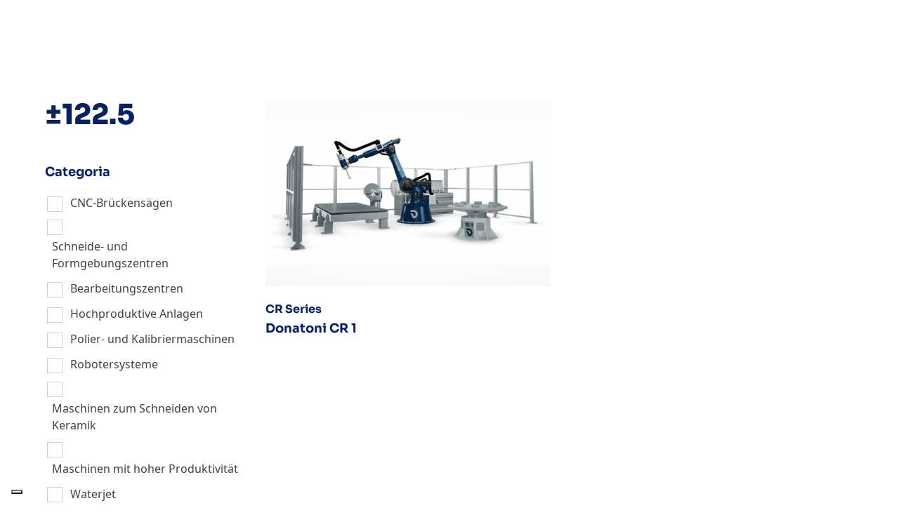

--- FILE ---
content_type: text/html; charset=UTF-8
request_url: https://www.donatonigroup.com/de/corsa-asse-a5/%C2%B1122-5-de/
body_size: 37068
content:
<!DOCTYPE html>
<html lang="de-DE">
	<head>
		<meta charset="UTF-8" />
		<meta http-equiv="X-UA-Compatible" content="IE=edge">		<link rel="pingback" href="https://www.donatonigroup.com/xmlrpc.php" />
		<script type="text/javascript">
			document.documentElement.className = 'js';
		</script>
		<link rel="preconnect" href="https://fonts.gstatic.com" crossorigin /><style id="et-divi-userfonts">@font-face { font-family: "Noto Sans Regular"; font-display: swap;  src: url("https://www.donatonigroup.com/wp-content/uploads/et-fonts/NotoSans-Regular.ttf") format("truetype"); }</style><meta name='robots' content='index, follow, max-image-preview:large, max-snippet:-1, max-video-preview:-1' />

<!-- Google Tag Manager for WordPress by gtm4wp.com -->
<script data-cfasync="false" data-pagespeed-no-defer>
	var gtm4wp_datalayer_name = "dataLayer";
	var dataLayer = dataLayer || [];
</script>
<!-- End Google Tag Manager for WordPress by gtm4wp.com --><script type="text/javascript">
			let jqueryParams=[],jQuery=function(r){return jqueryParams=[...jqueryParams,r],jQuery},$=function(r){return jqueryParams=[...jqueryParams,r],$};window.jQuery=jQuery,window.$=jQuery;let customHeadScripts=!1;jQuery.fn=jQuery.prototype={},$.fn=jQuery.prototype={},jQuery.noConflict=function(r){if(window.jQuery)return jQuery=window.jQuery,$=window.jQuery,customHeadScripts=!0,jQuery.noConflict},jQuery.ready=function(r){jqueryParams=[...jqueryParams,r]},$.ready=function(r){jqueryParams=[...jqueryParams,r]},jQuery.load=function(r){jqueryParams=[...jqueryParams,r]},$.load=function(r){jqueryParams=[...jqueryParams,r]},jQuery.fn.ready=function(r){jqueryParams=[...jqueryParams,r]},$.fn.ready=function(r){jqueryParams=[...jqueryParams,r]};</script>
	<!-- This site is optimized with the Yoast SEO plugin v25.8 - https://yoast.com/wordpress/plugins/seo/ -->
	<title>±122.5 Archivi - Donatoni Group</title>
	<link rel="canonical" href="https://www.donatonigroup.com/de/corsa-asse-a5/%c2%b1122-5-de/" />
	<meta property="og:locale" content="de_DE" />
	<meta property="og:type" content="article" />
	<meta property="og:title" content="±122.5 Archivi - Donatoni Group" />
	<meta property="og:url" content="https://www.donatonigroup.com/de/corsa-asse-a5/%c2%b1122-5-de/" />
	<meta property="og:site_name" content="Donatoni Group" />
	<meta name="twitter:card" content="summary_large_image" />
	<script type="application/ld+json" class="yoast-schema-graph">{"@context":"https://schema.org","@graph":[{"@type":"CollectionPage","@id":"https://www.donatonigroup.com/de/corsa-asse-a5/%c2%b1122-5-de/","url":"https://www.donatonigroup.com/de/corsa-asse-a5/%c2%b1122-5-de/","name":"±122.5 Archivi - Donatoni Group","isPartOf":{"@id":"https://www.donatonigroup.com/de/#website"},"primaryImageOfPage":{"@id":"https://www.donatonigroup.com/de/corsa-asse-a5/%c2%b1122-5-de/#primaryimage"},"image":{"@id":"https://www.donatonigroup.com/de/corsa-asse-a5/%c2%b1122-5-de/#primaryimage"},"thumbnailUrl":"https://www.donatonigroup.com/wp-content/uploads/2023/02/CR1-1500x9352-1.png","breadcrumb":{"@id":"https://www.donatonigroup.com/de/corsa-asse-a5/%c2%b1122-5-de/#breadcrumb"},"inLanguage":"de"},{"@type":"ImageObject","inLanguage":"de","@id":"https://www.donatonigroup.com/de/corsa-asse-a5/%c2%b1122-5-de/#primaryimage","url":"https://www.donatonigroup.com/wp-content/uploads/2023/02/CR1-1500x9352-1.png","contentUrl":"https://www.donatonigroup.com/wp-content/uploads/2023/02/CR1-1500x9352-1.png","width":1500,"height":935},{"@type":"BreadcrumbList","@id":"https://www.donatonigroup.com/de/corsa-asse-a5/%c2%b1122-5-de/#breadcrumb","itemListElement":[{"@type":"ListItem","position":1,"name":"Home","item":"https://www.donatonigroup.com/de/"},{"@type":"ListItem","position":2,"name":"±122.5"}]},{"@type":"WebSite","@id":"https://www.donatonigroup.com/de/#website","url":"https://www.donatonigroup.com/de/","name":"Donatoni Group","description":"","publisher":{"@id":"https://www.donatonigroup.com/de/#organization"},"potentialAction":[{"@type":"SearchAction","target":{"@type":"EntryPoint","urlTemplate":"https://www.donatonigroup.com/de/?s={search_term_string}"},"query-input":{"@type":"PropertyValueSpecification","valueRequired":true,"valueName":"search_term_string"}}],"inLanguage":"de"},{"@type":"Organization","@id":"https://www.donatonigroup.com/de/#organization","name":"Donatoni Group","url":"https://www.donatonigroup.com/de/","logo":{"@type":"ImageObject","inLanguage":"de","@id":"https://www.donatonigroup.com/de/#/schema/logo/image/","url":"https://www.donatonigroup.com/wp-content/uploads/2023/02/donatoni-logo.png","contentUrl":"https://www.donatonigroup.com/wp-content/uploads/2023/02/donatoni-logo.png","width":800,"height":112,"caption":"Donatoni Group"},"image":{"@id":"https://www.donatonigroup.com/de/#/schema/logo/image/"},"sameAs":["https://www.facebook.com/donatonimacchine","https://instagram.com/donatonigroup/","https://www.linkedin.com/company/donatoni-macchine-s-r-l"]}]}</script>
	<!-- / Yoast SEO plugin. -->


<link rel='dns-prefetch' href='//cdn.iubenda.com' />
<link rel="alternate" type="application/rss+xml" title="Donatoni Group &raquo; Feed" href="https://www.donatonigroup.com/de/feed/" />
<link rel="alternate" type="application/rss+xml" title="Donatoni Group &raquo; ±122.5 Achsenfahrt A5 Feed" href="https://www.donatonigroup.com/de/corsa-asse-a5/%c2%b1122-5-de/feed/" />
<meta content="Indaweb Child v.1.0" name="generator"/><link rel='stylesheet' id='wp-block-library-css' href='https://www.donatonigroup.com/wp-includes/css/dist/block-library/style.min.css?ver=cd0fb2a0b14e53688c874e6bb594e40d' type='text/css' media='all' />
<style id='wp-block-library-theme-inline-css' type='text/css'>
.wp-block-audio :where(figcaption){color:#555;font-size:13px;text-align:center}.is-dark-theme .wp-block-audio :where(figcaption){color:#ffffffa6}.wp-block-audio{margin:0 0 1em}.wp-block-code{border:1px solid #ccc;border-radius:4px;font-family:Menlo,Consolas,monaco,monospace;padding:.8em 1em}.wp-block-embed :where(figcaption){color:#555;font-size:13px;text-align:center}.is-dark-theme .wp-block-embed :where(figcaption){color:#ffffffa6}.wp-block-embed{margin:0 0 1em}.blocks-gallery-caption{color:#555;font-size:13px;text-align:center}.is-dark-theme .blocks-gallery-caption{color:#ffffffa6}:root :where(.wp-block-image figcaption){color:#555;font-size:13px;text-align:center}.is-dark-theme :root :where(.wp-block-image figcaption){color:#ffffffa6}.wp-block-image{margin:0 0 1em}.wp-block-pullquote{border-bottom:4px solid;border-top:4px solid;color:currentColor;margin-bottom:1.75em}.wp-block-pullquote cite,.wp-block-pullquote footer,.wp-block-pullquote__citation{color:currentColor;font-size:.8125em;font-style:normal;text-transform:uppercase}.wp-block-quote{border-left:.25em solid;margin:0 0 1.75em;padding-left:1em}.wp-block-quote cite,.wp-block-quote footer{color:currentColor;font-size:.8125em;font-style:normal;position:relative}.wp-block-quote:where(.has-text-align-right){border-left:none;border-right:.25em solid;padding-left:0;padding-right:1em}.wp-block-quote:where(.has-text-align-center){border:none;padding-left:0}.wp-block-quote.is-large,.wp-block-quote.is-style-large,.wp-block-quote:where(.is-style-plain){border:none}.wp-block-search .wp-block-search__label{font-weight:700}.wp-block-search__button{border:1px solid #ccc;padding:.375em .625em}:where(.wp-block-group.has-background){padding:1.25em 2.375em}.wp-block-separator.has-css-opacity{opacity:.4}.wp-block-separator{border:none;border-bottom:2px solid;margin-left:auto;margin-right:auto}.wp-block-separator.has-alpha-channel-opacity{opacity:1}.wp-block-separator:not(.is-style-wide):not(.is-style-dots){width:100px}.wp-block-separator.has-background:not(.is-style-dots){border-bottom:none;height:1px}.wp-block-separator.has-background:not(.is-style-wide):not(.is-style-dots){height:2px}.wp-block-table{margin:0 0 1em}.wp-block-table td,.wp-block-table th{word-break:normal}.wp-block-table :where(figcaption){color:#555;font-size:13px;text-align:center}.is-dark-theme .wp-block-table :where(figcaption){color:#ffffffa6}.wp-block-video :where(figcaption){color:#555;font-size:13px;text-align:center}.is-dark-theme .wp-block-video :where(figcaption){color:#ffffffa6}.wp-block-video{margin:0 0 1em}:root :where(.wp-block-template-part.has-background){margin-bottom:0;margin-top:0;padding:1.25em 2.375em}
</style>
<style id='safe-svg-svg-icon-style-inline-css' type='text/css'>
.safe-svg-cover{text-align:center}.safe-svg-cover .safe-svg-inside{display:inline-block;max-width:100%}.safe-svg-cover svg{fill:currentColor;height:100%;max-height:100%;max-width:100%;width:100%}

</style>
<style id='filebird-block-filebird-gallery-style-inline-css' type='text/css'>
ul.filebird-block-filebird-gallery{margin:auto!important;padding:0!important;width:100%}ul.filebird-block-filebird-gallery.layout-grid{display:grid;grid-gap:20px;align-items:stretch;grid-template-columns:repeat(var(--columns),1fr);justify-items:stretch}ul.filebird-block-filebird-gallery.layout-grid li img{border:1px solid #ccc;box-shadow:2px 2px 6px 0 rgba(0,0,0,.3);height:100%;max-width:100%;-o-object-fit:cover;object-fit:cover;width:100%}ul.filebird-block-filebird-gallery.layout-masonry{-moz-column-count:var(--columns);-moz-column-gap:var(--space);column-gap:var(--space);-moz-column-width:var(--min-width);columns:var(--min-width) var(--columns);display:block;overflow:auto}ul.filebird-block-filebird-gallery.layout-masonry li{margin-bottom:var(--space)}ul.filebird-block-filebird-gallery li{list-style:none}ul.filebird-block-filebird-gallery li figure{height:100%;margin:0;padding:0;position:relative;width:100%}ul.filebird-block-filebird-gallery li figure figcaption{background:linear-gradient(0deg,rgba(0,0,0,.7),rgba(0,0,0,.3) 70%,transparent);bottom:0;box-sizing:border-box;color:#fff;font-size:.8em;margin:0;max-height:100%;overflow:auto;padding:3em .77em .7em;position:absolute;text-align:center;width:100%;z-index:2}ul.filebird-block-filebird-gallery li figure figcaption a{color:inherit}

</style>
<style id='global-styles-inline-css' type='text/css'>
:root{--wp--preset--aspect-ratio--square: 1;--wp--preset--aspect-ratio--4-3: 4/3;--wp--preset--aspect-ratio--3-4: 3/4;--wp--preset--aspect-ratio--3-2: 3/2;--wp--preset--aspect-ratio--2-3: 2/3;--wp--preset--aspect-ratio--16-9: 16/9;--wp--preset--aspect-ratio--9-16: 9/16;--wp--preset--color--black: #000000;--wp--preset--color--cyan-bluish-gray: #abb8c3;--wp--preset--color--white: #ffffff;--wp--preset--color--pale-pink: #f78da7;--wp--preset--color--vivid-red: #cf2e2e;--wp--preset--color--luminous-vivid-orange: #ff6900;--wp--preset--color--luminous-vivid-amber: #fcb900;--wp--preset--color--light-green-cyan: #7bdcb5;--wp--preset--color--vivid-green-cyan: #00d084;--wp--preset--color--pale-cyan-blue: #8ed1fc;--wp--preset--color--vivid-cyan-blue: #0693e3;--wp--preset--color--vivid-purple: #9b51e0;--wp--preset--gradient--vivid-cyan-blue-to-vivid-purple: linear-gradient(135deg,rgba(6,147,227,1) 0%,rgb(155,81,224) 100%);--wp--preset--gradient--light-green-cyan-to-vivid-green-cyan: linear-gradient(135deg,rgb(122,220,180) 0%,rgb(0,208,130) 100%);--wp--preset--gradient--luminous-vivid-amber-to-luminous-vivid-orange: linear-gradient(135deg,rgba(252,185,0,1) 0%,rgba(255,105,0,1) 100%);--wp--preset--gradient--luminous-vivid-orange-to-vivid-red: linear-gradient(135deg,rgba(255,105,0,1) 0%,rgb(207,46,46) 100%);--wp--preset--gradient--very-light-gray-to-cyan-bluish-gray: linear-gradient(135deg,rgb(238,238,238) 0%,rgb(169,184,195) 100%);--wp--preset--gradient--cool-to-warm-spectrum: linear-gradient(135deg,rgb(74,234,220) 0%,rgb(151,120,209) 20%,rgb(207,42,186) 40%,rgb(238,44,130) 60%,rgb(251,105,98) 80%,rgb(254,248,76) 100%);--wp--preset--gradient--blush-light-purple: linear-gradient(135deg,rgb(255,206,236) 0%,rgb(152,150,240) 100%);--wp--preset--gradient--blush-bordeaux: linear-gradient(135deg,rgb(254,205,165) 0%,rgb(254,45,45) 50%,rgb(107,0,62) 100%);--wp--preset--gradient--luminous-dusk: linear-gradient(135deg,rgb(255,203,112) 0%,rgb(199,81,192) 50%,rgb(65,88,208) 100%);--wp--preset--gradient--pale-ocean: linear-gradient(135deg,rgb(255,245,203) 0%,rgb(182,227,212) 50%,rgb(51,167,181) 100%);--wp--preset--gradient--electric-grass: linear-gradient(135deg,rgb(202,248,128) 0%,rgb(113,206,126) 100%);--wp--preset--gradient--midnight: linear-gradient(135deg,rgb(2,3,129) 0%,rgb(40,116,252) 100%);--wp--preset--font-size--small: 13px;--wp--preset--font-size--medium: 20px;--wp--preset--font-size--large: 36px;--wp--preset--font-size--x-large: 42px;--wp--preset--spacing--20: 0.44rem;--wp--preset--spacing--30: 0.67rem;--wp--preset--spacing--40: 1rem;--wp--preset--spacing--50: 1.5rem;--wp--preset--spacing--60: 2.25rem;--wp--preset--spacing--70: 3.38rem;--wp--preset--spacing--80: 5.06rem;--wp--preset--shadow--natural: 6px 6px 9px rgba(0, 0, 0, 0.2);--wp--preset--shadow--deep: 12px 12px 50px rgba(0, 0, 0, 0.4);--wp--preset--shadow--sharp: 6px 6px 0px rgba(0, 0, 0, 0.2);--wp--preset--shadow--outlined: 6px 6px 0px -3px rgba(255, 255, 255, 1), 6px 6px rgba(0, 0, 0, 1);--wp--preset--shadow--crisp: 6px 6px 0px rgba(0, 0, 0, 1);}:root { --wp--style--global--content-size: 823px;--wp--style--global--wide-size: 1080px; }:where(body) { margin: 0; }.wp-site-blocks > .alignleft { float: left; margin-right: 2em; }.wp-site-blocks > .alignright { float: right; margin-left: 2em; }.wp-site-blocks > .aligncenter { justify-content: center; margin-left: auto; margin-right: auto; }:where(.is-layout-flex){gap: 0.5em;}:where(.is-layout-grid){gap: 0.5em;}.is-layout-flow > .alignleft{float: left;margin-inline-start: 0;margin-inline-end: 2em;}.is-layout-flow > .alignright{float: right;margin-inline-start: 2em;margin-inline-end: 0;}.is-layout-flow > .aligncenter{margin-left: auto !important;margin-right: auto !important;}.is-layout-constrained > .alignleft{float: left;margin-inline-start: 0;margin-inline-end: 2em;}.is-layout-constrained > .alignright{float: right;margin-inline-start: 2em;margin-inline-end: 0;}.is-layout-constrained > .aligncenter{margin-left: auto !important;margin-right: auto !important;}.is-layout-constrained > :where(:not(.alignleft):not(.alignright):not(.alignfull)){max-width: var(--wp--style--global--content-size);margin-left: auto !important;margin-right: auto !important;}.is-layout-constrained > .alignwide{max-width: var(--wp--style--global--wide-size);}body .is-layout-flex{display: flex;}.is-layout-flex{flex-wrap: wrap;align-items: center;}.is-layout-flex > :is(*, div){margin: 0;}body .is-layout-grid{display: grid;}.is-layout-grid > :is(*, div){margin: 0;}body{padding-top: 0px;padding-right: 0px;padding-bottom: 0px;padding-left: 0px;}:root :where(.wp-element-button, .wp-block-button__link){background-color: #32373c;border-width: 0;color: #fff;font-family: inherit;font-size: inherit;line-height: inherit;padding: calc(0.667em + 2px) calc(1.333em + 2px);text-decoration: none;}.has-black-color{color: var(--wp--preset--color--black) !important;}.has-cyan-bluish-gray-color{color: var(--wp--preset--color--cyan-bluish-gray) !important;}.has-white-color{color: var(--wp--preset--color--white) !important;}.has-pale-pink-color{color: var(--wp--preset--color--pale-pink) !important;}.has-vivid-red-color{color: var(--wp--preset--color--vivid-red) !important;}.has-luminous-vivid-orange-color{color: var(--wp--preset--color--luminous-vivid-orange) !important;}.has-luminous-vivid-amber-color{color: var(--wp--preset--color--luminous-vivid-amber) !important;}.has-light-green-cyan-color{color: var(--wp--preset--color--light-green-cyan) !important;}.has-vivid-green-cyan-color{color: var(--wp--preset--color--vivid-green-cyan) !important;}.has-pale-cyan-blue-color{color: var(--wp--preset--color--pale-cyan-blue) !important;}.has-vivid-cyan-blue-color{color: var(--wp--preset--color--vivid-cyan-blue) !important;}.has-vivid-purple-color{color: var(--wp--preset--color--vivid-purple) !important;}.has-black-background-color{background-color: var(--wp--preset--color--black) !important;}.has-cyan-bluish-gray-background-color{background-color: var(--wp--preset--color--cyan-bluish-gray) !important;}.has-white-background-color{background-color: var(--wp--preset--color--white) !important;}.has-pale-pink-background-color{background-color: var(--wp--preset--color--pale-pink) !important;}.has-vivid-red-background-color{background-color: var(--wp--preset--color--vivid-red) !important;}.has-luminous-vivid-orange-background-color{background-color: var(--wp--preset--color--luminous-vivid-orange) !important;}.has-luminous-vivid-amber-background-color{background-color: var(--wp--preset--color--luminous-vivid-amber) !important;}.has-light-green-cyan-background-color{background-color: var(--wp--preset--color--light-green-cyan) !important;}.has-vivid-green-cyan-background-color{background-color: var(--wp--preset--color--vivid-green-cyan) !important;}.has-pale-cyan-blue-background-color{background-color: var(--wp--preset--color--pale-cyan-blue) !important;}.has-vivid-cyan-blue-background-color{background-color: var(--wp--preset--color--vivid-cyan-blue) !important;}.has-vivid-purple-background-color{background-color: var(--wp--preset--color--vivid-purple) !important;}.has-black-border-color{border-color: var(--wp--preset--color--black) !important;}.has-cyan-bluish-gray-border-color{border-color: var(--wp--preset--color--cyan-bluish-gray) !important;}.has-white-border-color{border-color: var(--wp--preset--color--white) !important;}.has-pale-pink-border-color{border-color: var(--wp--preset--color--pale-pink) !important;}.has-vivid-red-border-color{border-color: var(--wp--preset--color--vivid-red) !important;}.has-luminous-vivid-orange-border-color{border-color: var(--wp--preset--color--luminous-vivid-orange) !important;}.has-luminous-vivid-amber-border-color{border-color: var(--wp--preset--color--luminous-vivid-amber) !important;}.has-light-green-cyan-border-color{border-color: var(--wp--preset--color--light-green-cyan) !important;}.has-vivid-green-cyan-border-color{border-color: var(--wp--preset--color--vivid-green-cyan) !important;}.has-pale-cyan-blue-border-color{border-color: var(--wp--preset--color--pale-cyan-blue) !important;}.has-vivid-cyan-blue-border-color{border-color: var(--wp--preset--color--vivid-cyan-blue) !important;}.has-vivid-purple-border-color{border-color: var(--wp--preset--color--vivid-purple) !important;}.has-vivid-cyan-blue-to-vivid-purple-gradient-background{background: var(--wp--preset--gradient--vivid-cyan-blue-to-vivid-purple) !important;}.has-light-green-cyan-to-vivid-green-cyan-gradient-background{background: var(--wp--preset--gradient--light-green-cyan-to-vivid-green-cyan) !important;}.has-luminous-vivid-amber-to-luminous-vivid-orange-gradient-background{background: var(--wp--preset--gradient--luminous-vivid-amber-to-luminous-vivid-orange) !important;}.has-luminous-vivid-orange-to-vivid-red-gradient-background{background: var(--wp--preset--gradient--luminous-vivid-orange-to-vivid-red) !important;}.has-very-light-gray-to-cyan-bluish-gray-gradient-background{background: var(--wp--preset--gradient--very-light-gray-to-cyan-bluish-gray) !important;}.has-cool-to-warm-spectrum-gradient-background{background: var(--wp--preset--gradient--cool-to-warm-spectrum) !important;}.has-blush-light-purple-gradient-background{background: var(--wp--preset--gradient--blush-light-purple) !important;}.has-blush-bordeaux-gradient-background{background: var(--wp--preset--gradient--blush-bordeaux) !important;}.has-luminous-dusk-gradient-background{background: var(--wp--preset--gradient--luminous-dusk) !important;}.has-pale-ocean-gradient-background{background: var(--wp--preset--gradient--pale-ocean) !important;}.has-electric-grass-gradient-background{background: var(--wp--preset--gradient--electric-grass) !important;}.has-midnight-gradient-background{background: var(--wp--preset--gradient--midnight) !important;}.has-small-font-size{font-size: var(--wp--preset--font-size--small) !important;}.has-medium-font-size{font-size: var(--wp--preset--font-size--medium) !important;}.has-large-font-size{font-size: var(--wp--preset--font-size--large) !important;}.has-x-large-font-size{font-size: var(--wp--preset--font-size--x-large) !important;}
:where(.wp-block-post-template.is-layout-flex){gap: 1.25em;}:where(.wp-block-post-template.is-layout-grid){gap: 1.25em;}
:where(.wp-block-columns.is-layout-flex){gap: 2em;}:where(.wp-block-columns.is-layout-grid){gap: 2em;}
:root :where(.wp-block-pullquote){font-size: 1.5em;line-height: 1.6;}
</style>
<link rel='stylesheet' id='dcs-frontend-css' href='https://www.donatonigroup.com/wp-content/plugins/cf7-styler-for-divi/dist/css/builder4.css?ver=2.3.31769075688' type='text/css' media='all' />
<link rel='stylesheet' id='contact-form-7-css' href='https://www.donatonigroup.com/wp-content/plugins/contact-form-7/includes/css/styles.css?ver=6.1.1' type='text/css' media='all' />
<link rel='stylesheet' id='magnific-popup-css' href='https://www.donatonigroup.com/wp-content/themes/Divi/includes/builder/feature/dynamic-assets/assets/css/magnific_popup.css?ver=2.5.62' type='text/css' media='all' />
<link rel='stylesheet' id='dsm-animate-css' href='https://www.donatonigroup.com/wp-content/plugins/supreme-modules-for-divi/public/css/animate.css?ver=2.5.62' type='text/css' media='all' />
<link rel='stylesheet' id='woof-css' href='https://www.donatonigroup.com/wp-content/plugins/woocommerce-products-filter/css/front.css?ver=1.3.7.1' type='text/css' media='all' />
<style id='woof-inline-css' type='text/css'>

.woof_products_top_panel li span, .woof_products_top_panel2 li span{background: url(https://www.donatonigroup.com/wp-content/plugins/woocommerce-products-filter/img/delete.png);background-size: 14px 14px;background-repeat: no-repeat;background-position: right;}
.woof_edit_view{
                    display: none;
                }

</style>
<link rel='stylesheet' id='chosen-drop-down-css' href='https://www.donatonigroup.com/wp-content/plugins/woocommerce-products-filter/js/chosen/chosen.min.css?ver=1.3.7.1' type='text/css' media='all' />
<link rel='stylesheet' id='icheck-jquery-color-flat-css' href='https://www.donatonigroup.com/wp-content/plugins/woocommerce-products-filter/js/icheck/skins/flat/_all.css?ver=1.3.7.1' type='text/css' media='all' />
<link rel='stylesheet' id='icheck-jquery-color-square-css' href='https://www.donatonigroup.com/wp-content/plugins/woocommerce-products-filter/js/icheck/skins/square/_all.css?ver=1.3.7.1' type='text/css' media='all' />
<link rel='stylesheet' id='icheck-jquery-color-minimal-css' href='https://www.donatonigroup.com/wp-content/plugins/woocommerce-products-filter/js/icheck/skins/minimal/_all.css?ver=1.3.7.1' type='text/css' media='all' />
<link rel='stylesheet' id='woof_by_author_html_items-css' href='https://www.donatonigroup.com/wp-content/plugins/woocommerce-products-filter/ext/by_author/css/by_author.css?ver=1.3.7.1' type='text/css' media='all' />
<link rel='stylesheet' id='woof_by_instock_html_items-css' href='https://www.donatonigroup.com/wp-content/plugins/woocommerce-products-filter/ext/by_instock/css/by_instock.css?ver=1.3.7.1' type='text/css' media='all' />
<link rel='stylesheet' id='woof_by_onsales_html_items-css' href='https://www.donatonigroup.com/wp-content/plugins/woocommerce-products-filter/ext/by_onsales/css/by_onsales.css?ver=1.3.7.1' type='text/css' media='all' />
<link rel='stylesheet' id='woof_by_text_html_items-css' href='https://www.donatonigroup.com/wp-content/plugins/woocommerce-products-filter/ext/by_text/assets/css/front.css?ver=1.3.7.1' type='text/css' media='all' />
<link rel='stylesheet' id='woof_label_html_items-css' href='https://www.donatonigroup.com/wp-content/plugins/woocommerce-products-filter/ext/label/css/html_types/label.css?ver=1.3.7.1' type='text/css' media='all' />
<link rel='stylesheet' id='woof_select_radio_check_html_items-css' href='https://www.donatonigroup.com/wp-content/plugins/woocommerce-products-filter/ext/select_radio_check/css/html_types/select_radio_check.css?ver=1.3.7.1' type='text/css' media='all' />
<link rel='stylesheet' id='woof_sd_html_items_checkbox-css' href='https://www.donatonigroup.com/wp-content/plugins/woocommerce-products-filter/ext/smart_designer/css/elements/checkbox.css?ver=1.3.7.1' type='text/css' media='all' />
<link rel='stylesheet' id='woof_sd_html_items_radio-css' href='https://www.donatonigroup.com/wp-content/plugins/woocommerce-products-filter/ext/smart_designer/css/elements/radio.css?ver=1.3.7.1' type='text/css' media='all' />
<link rel='stylesheet' id='woof_sd_html_items_switcher-css' href='https://www.donatonigroup.com/wp-content/plugins/woocommerce-products-filter/ext/smart_designer/css/elements/switcher.css?ver=1.3.7.1' type='text/css' media='all' />
<link rel='stylesheet' id='woof_sd_html_items_color-css' href='https://www.donatonigroup.com/wp-content/plugins/woocommerce-products-filter/ext/smart_designer/css/elements/color.css?ver=1.3.7.1' type='text/css' media='all' />
<link rel='stylesheet' id='woof_sd_html_items_tooltip-css' href='https://www.donatonigroup.com/wp-content/plugins/woocommerce-products-filter/ext/smart_designer/css/tooltip.css?ver=1.3.7.1' type='text/css' media='all' />
<link rel='stylesheet' id='woof_sd_html_items_front-css' href='https://www.donatonigroup.com/wp-content/plugins/woocommerce-products-filter/ext/smart_designer/css/front.css?ver=1.3.7.1' type='text/css' media='all' />
<link rel='stylesheet' id='woof-switcher23-css' href='https://www.donatonigroup.com/wp-content/plugins/woocommerce-products-filter/css/switcher.css?ver=1.3.7.1' type='text/css' media='all' />
<link rel='stylesheet' id='woocommerce-layout-css' href='https://www.donatonigroup.com/wp-content/plugins/woocommerce/assets/css/woocommerce-layout.css?ver=10.1.2' type='text/css' media='all' />
<link rel='stylesheet' id='woocommerce-smallscreen-css' href='https://www.donatonigroup.com/wp-content/plugins/woocommerce/assets/css/woocommerce-smallscreen.css?ver=10.1.2' type='text/css' media='only screen and (max-width: 768px)' />
<link rel='stylesheet' id='woocommerce-general-css' href='https://www.donatonigroup.com/wp-content/plugins/woocommerce/assets/css/woocommerce.css?ver=10.1.2' type='text/css' media='all' />
<style id='woocommerce-inline-inline-css' type='text/css'>
.woocommerce form .form-row .required { visibility: visible; }
</style>
<link rel='stylesheet' id='ivory-search-styles-css' href='https://www.donatonigroup.com/wp-content/plugins/add-search-to-menu/public/css/ivory-search.min.css?ver=5.5.11' type='text/css' media='all' />
<link rel='stylesheet' id='xpay-checkout-css' href='https://www.donatonigroup.com/wp-content/plugins/nexi-xpay-build/assets/css/xpay.css?ver=7.6.2' type='text/css' media='all' />
<link rel='stylesheet' id='woonp-frontend-css' href='https://www.donatonigroup.com/wp-content/plugins/wpc-name-your-price/assets/css/frontend.css?ver=2.1.8' type='text/css' media='all' />
<link rel='stylesheet' id='yith-infs-style-css' href='https://www.donatonigroup.com/wp-content/plugins/yith-infinite-scrolling/assets/css/frontend.css?ver=2.2.0' type='text/css' media='all' />
<link rel='stylesheet' id='brands-styles-css' href='https://www.donatonigroup.com/wp-content/plugins/woocommerce/assets/css/brands.css?ver=10.1.2' type='text/css' media='all' />
<link rel='stylesheet' id='dgwt-wcas-style-css' href='https://www.donatonigroup.com/wp-content/plugins/ajax-search-for-woocommerce-premium/assets/css/style.min.css?ver=1.20.2' type='text/css' media='all' />
<link rel='stylesheet' id='divi-plus-styles-css' href='https://www.donatonigroup.com/wp-content/plugins/divi-plus/styles/style.min.css?ver=1.17.0' type='text/css' media='all' />
<link rel='stylesheet' id='supreme-modules-for-divi-styles-css' href='https://www.donatonigroup.com/wp-content/plugins/supreme-modules-for-divi/styles/style.min.css?ver=2.5.62' type='text/css' media='all' />
<link rel='stylesheet' id='divi-style-parent-css' href='https://www.donatonigroup.com/wp-content/themes/Divi/style-static-cpt.min.css?ver=4.27.4' type='text/css' media='all' />
<link rel='stylesheet' id='divi-style-css' href='https://www.donatonigroup.com/wp-content/themes/indaweb-child/style.css?ver=1.0' type='text/css' media='all' />
<link rel='stylesheet' id='child-style-css' href='https://www.donatonigroup.com/wp-content/themes/indaweb-child/style.css?ver=1.0' type='text/css' media='all' />
<script type="text/javascript" src="https://www.donatonigroup.comjavascript:alert(&#039;missing%20config&#039;)?ver=cd0fb2a0b14e53688c874e6bb594e40d" id="xpay_build_lib-js"></script>
<script type="text/javascript" id="wpml-cookie-js-extra">
/* <![CDATA[ */
var wpml_cookies = {"wp-wpml_current_language":{"value":"de","expires":1,"path":"\/"}};
var wpml_cookies = {"wp-wpml_current_language":{"value":"de","expires":1,"path":"\/"}};
/* ]]> */
</script>
<script type="text/javascript" src="https://www.donatonigroup.com/wp-content/plugins/sitepress-multilingual-cms/res/js/cookies/language-cookie.js?ver=476000" id="wpml-cookie-js" defer="defer" data-wp-strategy="defer"></script>
<script type="text/javascript" id="woof-husky-js-extra">
/* <![CDATA[ */
var woof_husky_txt = {"ajax_url":"https:\/\/www.donatonigroup.com\/wp-admin\/admin-ajax.php","plugin_uri":"https:\/\/www.donatonigroup.com\/wp-content\/plugins\/woocommerce-products-filter\/ext\/by_text\/","loader":"https:\/\/www.donatonigroup.com\/wp-content\/plugins\/woocommerce-products-filter\/ext\/by_text\/assets\/img\/ajax-loader.gif","not_found":"Nothing found!","prev":"Prev","next":"Next","site_link":"https:\/\/www.donatonigroup.com","default_data":{"placeholder":"","behavior":"title_or_content_or_excerpt","search_by_full_word":"0","autocomplete":1,"how_to_open_links":"0","taxonomy_compatibility":"0","sku_compatibility":"1","custom_fields":"","search_desc_variant":"0","view_text_length":"10","min_symbols":"3","max_posts":"10","image":"","notes_for_customer":"","template":"","max_open_height":"300","page":0}};
/* ]]> */
</script>
<script type="text/javascript" src="https://www.donatonigroup.com/wp-content/plugins/woocommerce-products-filter/ext/by_text/assets/js/husky.js?ver=1.3.7.1" id="woof-husky-js"></script>
<script type="text/javascript" src="https://www.donatonigroup.com/wp-includes/js/jquery/jquery.min.js?ver=3.7.1" id="jquery-core-js"></script>
<script type="text/javascript" src="https://www.donatonigroup.com/wp-includes/js/jquery/jquery-migrate.min.js?ver=3.4.1" id="jquery-migrate-js"></script>
<script type="text/javascript" id="jquery-js-after">
/* <![CDATA[ */
jqueryParams.length&&$.each(jqueryParams,function(e,r){if("function"==typeof r){var n=String(r);n.replace("$","jQuery");var a=new Function("return "+n)();$(document).ready(a)}});
/* ]]> */
</script>
<script type="text/javascript" src="https://www.donatonigroup.com/wp-content/plugins/woocommerce/assets/js/jquery-blockui/jquery.blockUI.min.js?ver=2.7.0-wc.10.1.2" id="jquery-blockui-js" defer="defer" data-wp-strategy="defer"></script>
<script type="text/javascript" id="wc-add-to-cart-js-extra">
/* <![CDATA[ */
var wc_add_to_cart_params = {"ajax_url":"\/wp-admin\/admin-ajax.php?lang=de","wc_ajax_url":"\/de\/?wc-ajax=%%endpoint%%","i18n_view_cart":"Warenkorb anzeigen","cart_url":"https:\/\/www.donatonigroup.com\/de\/","is_cart":"","cart_redirect_after_add":"no"};
/* ]]> */
</script>
<script type="text/javascript" src="https://www.donatonigroup.com/wp-content/plugins/woocommerce/assets/js/frontend/add-to-cart.min.js?ver=10.1.2" id="wc-add-to-cart-js" defer="defer" data-wp-strategy="defer"></script>
<script type="text/javascript" src="https://www.donatonigroup.com/wp-content/plugins/woocommerce/assets/js/js-cookie/js.cookie.min.js?ver=2.1.4-wc.10.1.2" id="js-cookie-js" defer="defer" data-wp-strategy="defer"></script>
<script type="text/javascript" id="woocommerce-js-extra">
/* <![CDATA[ */
var woocommerce_params = {"ajax_url":"\/wp-admin\/admin-ajax.php?lang=de","wc_ajax_url":"\/de\/?wc-ajax=%%endpoint%%","i18n_password_show":"Passwort anzeigen","i18n_password_hide":"Passwort verbergen"};
/* ]]> */
</script>
<script type="text/javascript" src="https://www.donatonigroup.com/wp-content/plugins/woocommerce/assets/js/frontend/woocommerce.min.js?ver=10.1.2" id="woocommerce-js" defer="defer" data-wp-strategy="defer"></script>
<script type="text/javascript" src="https://www.donatonigroup.com/wp-content/plugins/nexi-xpay-build/assets/js/xpay.js?ver=7.6.2" id="xpay-checkout-js"></script>
<script type="text/javascript" src="https://www.donatonigroup.com/wp-content/plugins/nexi-xpay-build/assets/js/xpay-build.js?ver=7.6.2" id="xpay-build-checkout-js"></script>
<link rel="https://api.w.org/" href="https://www.donatonigroup.com/de/wp-json/" /><meta name="generator" content="WPML ver:4.7.6 stt:1,4,3,27,41,2;" />

<!-- Google Tag Manager for WordPress by gtm4wp.com -->
<!-- GTM Container placement set to automatic -->
<script data-cfasync="false" data-pagespeed-no-defer type="text/javascript">
	var dataLayer_content = {"pagePostType":"product","pagePostType2":"tax-product","pageCategory":[]};
	dataLayer.push( dataLayer_content );
</script>
<script data-cfasync="false" data-pagespeed-no-defer type="text/javascript">
(function(w,d,s,l,i){w[l]=w[l]||[];w[l].push({'gtm.start':
new Date().getTime(),event:'gtm.js'});var f=d.getElementsByTagName(s)[0],
j=d.createElement(s),dl=l!='dataLayer'?'&l='+l:'';j.async=true;j.src=
'//www.googletagmanager.com/gtm.js?id='+i+dl;f.parentNode.insertBefore(j,f);
})(window,document,'script','dataLayer','GTM-NBJ5R93');
</script>
<!-- End Google Tag Manager for WordPress by gtm4wp.com --><script src="https://www.donatonigroup.com/wp-content/plugins/nexi-xpay-build/assets/js/pagodil-sticker.min.js?v=7.6.2"></script><style>.pagodil-sticker-container { display: inline-block; margin-bottom: 60px; } </style>		<style>
			.dgwt-wcas-ico-magnifier,.dgwt-wcas-ico-magnifier-handler{max-width:20px}.dgwt-wcas-search-wrapp{max-width:300px}.dgwt-wcas-search-wrapp .dgwt-wcas-sf-wrapp input[type=search].dgwt-wcas-search-input,.dgwt-wcas-search-wrapp .dgwt-wcas-sf-wrapp input[type=search].dgwt-wcas-search-input:hover,.dgwt-wcas-search-wrapp .dgwt-wcas-sf-wrapp input[type=search].dgwt-wcas-search-input:focus{background-color:#fff;border-color:#fff}		</style>
			<style>
		#wcas-divi-search {
			display: none !important;
		}

		/* Custom header */
		.et_pb_menu__search .dgwt-wcas-search-wrapp {
			max-width: none;
		}

		/* Header style: Default, Centered Inline Logo */
		.et_header_style_split .et_search_form_container .dgwt-wcas-search-wrapp,
		.et_header_style_left .et_search_form_container .dgwt-wcas-search-wrapp {
			max-width: 400px;
			top: 0;
			bottom: 0;
			right: 45px;
			position: absolute;
			z-index: 1000;
			width: 100%;
		}

		.et_header_style_split .et_search_form_container .dgwt-wcas-close:not(.dgwt-wcas-inner-preloader),
		.et_header_style_left .et_search_form_container .dgwt-wcas-close:not(.dgwt-wcas-inner-preloader) {
			background-image: none;
		}

		.et_header_style_split .et_search_form_container span.et_close_search_field,
		.et_header_style_left .et_search_form_container span.et_close_search_field {
			right: 5px;
		}

		.et_header_style_split .et_search_form_container .js-dgwt-wcas-mobile-overlay-enabled .dgwt-wcas-search-form,
		.et_header_style_left .et_search_form_container .js-dgwt-wcas-mobile-overlay-enabled .dgwt-wcas-search-form {
			max-width: 100% !important;
		}

		.et_header_style_split .dgwt-wcas-overlay-mobile .dgwt-wcas-search-form,
		.et_header_style_left .dgwt-wcas-overlay-mobile .dgwt-wcas-search-form {
			max-width: 100% !important;
		}

		.dgwt-wcas-overlay-mobile .dgwt-wcas-search-wrapp-mobile {
			top: 0 !important;
		}

		/* Header style: Centered */
		.et_header_style_centered .et_search_form_container .dgwt-wcas-search-wrapp {
			bottom: 20px;
			position: absolute;
		}

		.et_header_style_centered .et_search_form_container .dgwt-wcas-preloader {
			right: 20px;
		}

		.et_header_style_centered .et_search_form_container .dgwt-wcas-close:not(.dgwt-wcas-inner-preloader) {
			background-image: none;
		}

		.et_header_style_centered .et_search_form_container span.et_close_search_field {
			right: 5px;
		}

		/* Header style: Slide in, Fullscreen */
		.et_header_style_fullscreen .et_slide_in_menu_container .dgwt-wcas-search-wrapp,
		.et_header_style_slide .et_slide_in_menu_container .dgwt-wcas-search-wrapp {
			margin-top: 15px;
		}

		.et_header_style_fullscreen .et_slide_in_menu_container .dgwt-wcas-search-wrapp {
			width: 400px;
		}

		.et_header_style_fullscreen .et_slide_in_menu_container .dgwt-wcas-search-input,
		.et_header_style_slide .et_slide_in_menu_container .dgwt-wcas-search-input {
			color: #444;
		}

		@media (max-width: 500px) {
			.et_header_style_fullscreen .et_slide_in_menu_container .dgwt-wcas-search-wrapp {
				width: 100%;
			}

			.et_header_style_slide .et_slide_in_menu_container .dgwt-wcas-search-wrapp {
				width: 100%;
				min-width: 150px;
			}
		}

		/* Full width nav */
		@media (min-width: 981px) {
			.et_fullwidth_nav .et_search_form_container .dgwt-wcas-search-wrapp {
				right: 40px;
			}

			.et_fullwidth_nav .et_search_form_container .dgwt-wcas-preloader {
				right: 0;
			}
		}

		/* Vertical nav */
		@media (min-width: 981px) {
			.et_vertical_nav #main-header .et_search_form_container {
				margin: 0 20px;
			}

			.et_vertical_nav .dgwt-wcas-search-wrapp {
				min-width: 100px;
				bottom: 0 !important;
				position: relative !important;
			}

			.et_vertical_nav .et_search_form_container span.et_close_search_field {
				right: 5px;
			}

			.et_vertical_nav .et_search_form_container .dgwt-wcas-close:not(.dgwt-wcas-inner-preloader) {
				background-image: none;
			}

			.et_vertical_nav .et_search_form_container .dgwt-wcas-preloader {
				right: 5px;
			}
		}
	</style>
	<meta name="viewport" content="width=device-width, initial-scale=1.0, maximum-scale=1.0, user-scalable=0" />	<noscript><style>.woocommerce-product-gallery{ opacity: 1 !important; }</style></noscript>
	<noscript><style>.lazyload[data-src]{display:none !important;}</style></noscript><style>.lazyload{background-image:none !important;}.lazyload:before{background-image:none !important;}</style><style>.wp-block-gallery.is-cropped .blocks-gallery-item picture{height:100%;width:100%;}</style><script type="text/javascript" id="scrolling-offset">
jQuery(function($) {
window.et_pb_smooth_scroll = function( $target, $top_section, speed, easing ) {
	var $window_width = $( window ).width();
	$menu_offset = -1;
	var headerHeight = 180;
	if ( $ ('#wpadminbar').length && $window_width <= 980 ) {
		$menu_offset += $( '#wpadminbar' ).outerHeight() + headerHeight;
	} else {
		$menu_offset += headerHeight;
	}
	if ( $top_section ) {
		$scroll_position = 0;
	} else {
		$scroll_position = $target.offset().top - $menu_offset;
	}
	if( typeof easing === 'undefined' ){
		easing = 'swing';
	}
	$( 'html, body' ).animate( { scrollTop : $scroll_position }, speed, easing );
}
});
</script>
<script type="text/javascript" id="menu-scroll-detection">
$(function () {
  $(document).scroll(function () {
    var $nav = $(".mega-menu__container");
    $nav.toggleClass('scrolled', $(this).scrollTop() > $nav.height());
  });
});
</script><link rel="icon" href="https://www.donatonigroup.com/wp-content/uploads/2023/02/cropped-favicon-32x32.png" sizes="32x32" />
<link rel="icon" href="https://www.donatonigroup.com/wp-content/uploads/2023/02/cropped-favicon-192x192.png" sizes="192x192" />
<link rel="apple-touch-icon" href="https://www.donatonigroup.com/wp-content/uploads/2023/02/cropped-favicon-180x180.png" />
<meta name="msapplication-TileImage" content="https://www.donatonigroup.com/wp-content/uploads/2023/02/cropped-favicon-270x270.png" />
<style id="et-divi-customizer-cpt-global-cached-inline-styles">body,.et-db #et-boc .et-l .et_pb_column_1_2 .et_quote_content blockquote cite,.et-db #et-boc .et-l .et_pb_column_1_2 .et_link_content a.et_link_main_url,.et-db #et-boc .et-l .et_pb_column_1_3 .et_quote_content blockquote cite,.et-db #et-boc .et-l .et_pb_column_3_8 .et_quote_content blockquote cite,.et-db #et-boc .et-l .et_pb_column_1_4 .et_quote_content blockquote cite,.et-db #et-boc .et-l .et_pb_blog_grid .et_quote_content blockquote cite,.et-db #et-boc .et-l .et_pb_column_1_3 .et_link_content a.et_link_main_url,.et-db #et-boc .et-l .et_pb_column_3_8 .et_link_content a.et_link_main_url,.et-db #et-boc .et-l .et_pb_column_1_4 .et_link_content a.et_link_main_url,.et-db #et-boc .et-l .et_pb_blog_grid .et_link_content a.et_link_main_url,body.et-db #et-boc .et-l .et_pb_bg_layout_light .et_pb_post p,body.et-db #et-boc .et-l .et_pb_bg_layout_dark .et_pb_post p{font-size:16px}.et-db #et-boc .et-l .et_pb_slide_content,.et-db #et-boc .et-l .et_pb_best_value{font-size:18px}body{color:#3f4141}h1,.et-db #et-boc .et-l h1,h2,.et-db #et-boc .et-l h2,h3,.et-db #et-boc .et-l h3,h4,.et-db #et-boc .et-l h4,h5,.et-db #et-boc .et-l h5,h6,.et-db #et-boc .et-l h6{color:#082161}body{line-height:1.5em}.woocommerce #respond input#submit,.woocommerce-page #respond input#submit,.woocommerce #content input.button,.woocommerce-page #content input.button,.woocommerce-message,.woocommerce-error,.woocommerce-info{background:#082161!important}#et_search_icon:hover,.mobile_menu_bar:before,.mobile_menu_bar:after,.et_toggle_slide_menu:after,.et-social-icon a:hover,.et_pb_sum,.et-db #et-boc .et-l .et_pb_sum,.et-db #et-boc .et-l .et_pb_pricing li a,.et-db #et-boc .et-l .et_pb_pricing_table_button,.et_overlay:before,.et-db #et-boc .et-l .et_overlay:before,.entry-summary p.price ins,.et-db #et-boc .et-l .entry-summary p.price ins,.woocommerce div.product span.price,.woocommerce-page div.product span.price,.woocommerce #content div.product span.price,.woocommerce-page #content div.product span.price,.woocommerce div.product p.price,.woocommerce-page div.product p.price,.woocommerce #content div.product p.price,.woocommerce-page #content div.product p.price,.et-db #et-boc .et-l .et_pb_member_social_links a:hover,.woocommerce .star-rating span:before,.woocommerce-page .star-rating span:before,.et_pb_widget li a:hover,.et-db #et-boc .et-l .et_pb_widget li a:hover,.et-db #et-boc .et-l .et_pb_filterable_portfolio .et_pb_portfolio_filters li a.active,.et-db #et-boc .et-l .et_pb_filterable_portfolio .et_pb_portofolio_pagination ul li a.active,.et-db #et-boc .et-l .et_pb_gallery .et_pb_gallery_pagination ul li a.active,.wp-pagenavi span.current,.wp-pagenavi a:hover,.nav-single a,.et-db #et-boc .et-l .nav-single a,.tagged_as a,.et-db #et-boc .et-l .tagged_as a,.posted_in a,.et-db #et-boc .et-l .posted_in a{color:#082161}.et-db #et-boc .et-l .et_pb_contact_submit,.et-db #et-boc .et-l .et_password_protected_form .et_submit_button,.et-db #et-boc .et-l .et_pb_bg_layout_light .et_pb_newsletter_button,.et-db #et-boc .et-l .comment-reply-link,.et-db .form-submit #et-boc .et-l .et_pb_button,.et-db #et-boc .et-l .et_pb_bg_layout_light .et_pb_promo_button,.et-db #et-boc .et-l .et_pb_bg_layout_light .et_pb_more_button,.woocommerce a.button.alt,.woocommerce.et-db #et-boc .et-l a.button.alt,.woocommerce-page a.button.alt,.woocommerce-page.et-db #et-boc .et-l a.button.alt,.woocommerce button.button.alt,.woocommerce.et-db #et-boc .et-l button.button.alt,.woocommerce button.button.alt.disabled,.woocommerce.et-db #et-boc .et-l button.button.alt.disabled,.woocommerce-page button.button.alt,.woocommerce-page.et-db #et-boc .et-l button.button.alt,.woocommerce-page button.button.alt.disabled,.woocommerce-page.et-db #et-boc .et-l button.button.alt.disabled,.woocommerce input.button.alt,.woocommerce.et-db #et-boc .et-l input.button.alt,.woocommerce-page input.button.alt,.woocommerce-page.et-db #et-boc .et-l input.button.alt,.woocommerce #respond input#submit.alt,.woocommerce-page #respond input#submit.alt,.woocommerce #content input.button.alt,.woocommerce #content.et-db #et-boc .et-l input.button.alt,.woocommerce-page #content input.button.alt,.woocommerce-page #content.et-db #et-boc .et-l input.button.alt,.woocommerce a.button,.woocommerce.et-db #et-boc .et-l a.button,.woocommerce-page a.button,.woocommerce-page.et-db #et-boc .et-l a.button,.woocommerce button.button,.woocommerce.et-db #et-boc .et-l button.button,.woocommerce-page button.button,.woocommerce-page.et-db #et-boc .et-l button.button,.woocommerce input.button,.woocommerce.et-db #et-boc .et-l input.button,.woocommerce-page input.button,.woocommerce-page.et-db #et-boc .et-l input.button,.et-db #et-boc .et-l .et_pb_contact p input[type="checkbox"]:checked+label i:before,.et-db #et-boc .et-l .et_pb_bg_layout_light.et_pb_module.et_pb_button{color:#082161}.footer-widget h4,.et-db #et-boc .et-l .footer-widget h4{color:#082161}.et-search-form,.et-db #et-boc .et-l .et-search-form,.nav li ul,.et-db #et-boc .et-l .nav li ul,.et_mobile_menu,.et-db #et-boc .et-l .et_mobile_menu,.footer-widget li:before,.et-db #et-boc .et-l .footer-widget li:before,.et-db #et-boc .et-l .et_pb_pricing li:before,blockquote,.et-db #et-boc .et-l blockquote{border-color:#082161}.et-db #et-boc .et-l .et_pb_counter_amount,.et-db #et-boc .et-l .et_pb_featured_table .et_pb_pricing_heading,.et_quote_content,.et-db #et-boc .et-l .et_quote_content,.et_link_content,.et-db #et-boc .et-l .et_link_content,.et_audio_content,.et-db #et-boc .et-l .et_audio_content,.et-db #et-boc .et-l .et_pb_post_slider.et_pb_bg_layout_dark,.et_slide_in_menu_container,.et-db #et-boc .et-l .et_slide_in_menu_container,.et-db #et-boc .et-l .et_pb_contact p input[type="radio"]:checked+label i:before{background-color:#082161}.container,.et-db #et-boc .et-l .container,.et-db #et-boc .et-l .et_pb_row,.et-db #et-boc .et-l .et_pb_slider .et_pb_container,.et-db #et-boc .et-l .et_pb_fullwidth_section .et_pb_title_container,.et-db #et-boc .et-l .et_pb_fullwidth_section .et_pb_title_featured_container,.et-db #et-boc .et-l .et_pb_fullwidth_header:not(.et_pb_fullscreen) .et_pb_fullwidth_header_container{max-width:1280px}.et_boxed_layout #page-container,.et_boxed_layout.et_non_fixed_nav.et_transparent_nav #page-container #top-header,.et_boxed_layout.et_non_fixed_nav.et_transparent_nav #page-container #main-header,.et_fixed_nav.et_boxed_layout #page-container #top-header,.et_fixed_nav.et_boxed_layout #page-container #main-header,.et_boxed_layout #page-container .container,.et_boxed_layout.et-db #et-boc .et-l #page-container .et_pb_row{max-width:1440px}a,.et-db #et-boc .et-l a{color:#082161}.et_secondary_nav_enabled #page-container #top-header{background-color:#082161!important}#et-secondary-nav li ul{background-color:#082161}#main-footer{background-color:#ffffff}#footer-widgets .footer-widget a,#footer-widgets .footer-widget li a,#footer-widgets .footer-widget li a:hover{color:#212121}.footer-widget{color:#212121}#main-footer .footer-widget h4,#main-footer .widget_block h1,#main-footer .widget_block h2,#main-footer .widget_block h3,#main-footer .widget_block h4,#main-footer .widget_block h5,#main-footer .widget_block h6{color:#082161}.footer-widget li:before{border-color:#082161}#main-footer .footer-widget h4,#main-footer .widget_block h1,#main-footer .widget_block h2,#main-footer .widget_block h3,#main-footer .widget_block h4,#main-footer .widget_block h5,#main-footer .widget_block h6{font-weight:bold;font-style:normal;text-transform:none;text-decoration:none}#footer-widgets .footer-widget li:before{top:10.6px}#footer-bottom{background-color:#f3f3f3}#footer-info,#footer-info a{color:#767676}#footer-bottom .et-social-icon a{color:#767676}h1,.et-db #et-boc .et-l h1,h2,.et-db #et-boc .et-l h2,h3,.et-db #et-boc .et-l h3,h4,.et-db #et-boc .et-l h4,h5,.et-db #et-boc .et-l h5,h6,.et-db #et-boc .et-l h6,.et_quote_content blockquote p,.et-db #et-boc .et-l .et_quote_content blockquote p,.et-db #et-boc .et-l .et_pb_slide_description .et_pb_slide_title{font-weight:bold;font-style:normal;text-transform:none;text-decoration:none}@media only screen and (min-width:981px){.et_fixed_nav #page-container .et-fixed-header#top-header{background-color:#082161!important}.et_fixed_nav #page-container .et-fixed-header#top-header #et-secondary-nav li ul{background-color:#082161}}@media only screen and (min-width:1600px){.et-db #et-boc .et-l .et_pb_row{padding:32px 0}.et-db #et-boc .et-l .et_pb_section{padding:64px 0}.single.et_pb_pagebuilder_layout.et_full_width_page .et_post_meta_wrapper{padding-top:96px}.et-db #et-boc .et-l .et_pb_fullwidth_section{padding:0}}	h1,.et-db #et-boc .et-l h1,h2,.et-db #et-boc .et-l h2,h3,.et-db #et-boc .et-l h3,h4,.et-db #et-boc .et-l h4,h5,.et-db #et-boc .et-l h5,h6,.et-db #et-boc .et-l h6{font-family:'Sora',Helvetica,Arial,Lucida,sans-serif}body,input,.et-db #et-boc .et-l input,textarea,.et-db #et-boc .et-l textarea,select,.et-db #et-boc .et-l select{font-family:'Noto Sans Regular',Helvetica,Arial,Lucida,sans-serif}</style>			<style type="text/css">
					</style>
				<link rel="stylesheet" href="/wp-content/themes/indaweb-child/style.css">
		<link rel="stylesheet" href="/wp-content/themes/indaweb-child/machinery.css">
		<link rel="stylesheet" href="/wp-content/themes/indaweb-child/series.css">
		<link rel="stylesheet" href="/wp-content/themes/indaweb-child/menu.css">
	</head>

	<body data-rsssl=1 class="archive tax-pa_corsa-asse-a5 term-122-5-de term-2150 wp-theme-Divi wp-child-theme-indaweb-child theme-Divi woocommerce woocommerce-page woocommerce-no-js Divi et_pb_button_helper_class et_fixed_nav et_show_nav et_primary_nav_dropdown_animation_fade et_secondary_nav_dropdown_animation_fade et_header_style_left et_pb_footer_columns4 et_cover_background et_pb_gutter osx et_pb_gutters3 et_right_sidebar et_divi_theme et-db">
		
<!-- GTM Container placement set to automatic -->
<!-- Google Tag Manager (noscript) -->
				<noscript><iframe src="https://www.googletagmanager.com/ns.html?id=GTM-NBJ5R93" height="0" width="0" style="display:none;visibility:hidden" aria-hidden="true"></iframe></noscript>
<!-- End Google Tag Manager (noscript) -->		<div id="page-container">
		
					
		
		<script>
			function openMobileMegaMenu () {
				const el = document.querySelector('.mega-menu__mobile-voices')
				if (el !== null) {
					el.className = 'mega-menu__mobile-voices';
				}
			}
			function closeMobileMegaMenu () {
				const el = document.querySelector(".mega-menu__mobile-voices")
				if (el !== null) {
					el.className = 'mega-menu__mobile-voices close';
				}
			}

			function openDonatoniMenu () {
				const el = document.querySelector('.menu__container.close');
				if (el !== null) {
					el.className = "menu__container"
				}
			}
			function closeDonatoniMenu () {
				const el = document.querySelector('.menu__container');
				if (el !== null) {
					el.className = "menu__container close"
				}
			}

			//	Software menu
			function openSoftwareMenu () {
				const el = document.querySelector(".details__container.software");
				if (el !== null) {
					el.className = "details__container software";
				}
			}
			//	Machines menu
			function openMachinesMenu () {
				const el = document.querySelector(".details__container.machines")
				if (el !== null) {
					el.className = "details__container machines";
				}
			}

			function closeDetailsMenu () {
				const els = document.querySelectorAll(".details__container");
				closeSecondSectionMenu()
				closeThirdSectionMenu()
				if (els !== null && els !== undefined) {
					els.forEach(el => {
						el.className = el.className + " close";
					})
				}
			}

			function openSecondSectionMenu (category, path) {
				const el = document.querySelector('.details__container.' + category +' .second-step__container');
				closeThirdSectionMenu()
				if (el !== null) {
					el.className = "second-step__container " + path;
				}
			}
			function closeSecondSectionMenu () {
				const els = document.querySelectorAll('.second-step__container');
				closeThirdSectionMenu()
				if (els !== null && els !== undefined) {
					els.forEach(el => {
						el.className = "second-step__container close";
					})
				}
			}

			function openThirdSectionMenu (category, path, machine) {
				const el = document.querySelector('.details__container.' + category + ' .third-step__container');
				if (el !== null) {
					el.className = "third-step__container " + machine;
				}
			}
			function closeThirdSectionMenu () {
				const els = document.querySelectorAll('.third-step__container');
				if (els !== null && els !== undefined) {
					els.forEach(el => {
						el.className = "third-step__container close";
					})
				}
			}
			function closeElementIfCloseClass (e) {
				console.log(e.className);
				if (e.className.includes("close")) {
					closeThirdSectionMenu()
					closeSecondSectionMenu()
					closeDetailsMenu()
				}
			}

		</script>

		<!--<div style="height: 90px;width: 100%;"></div>-->
		<div class="mega-menu__container">
			<div class="mega-menu">
				<div class="mega-menu__mobile-toggle-container">
					<div class="mega-menu__menu-toggle open" onclick="openMobileMegaMenu()">
						<span style="font-family:'Noto Sans Bold',Helvetica,Arial,Lucida,sans-serif; font-size: 16px; margin: 0">
							Menu
						</span>
						<svg
							width="20px"
							height="20px"
							id="Livello_2"
							xmlns="http://www.w3.org/2000/svg"
							viewBox="0 0 15 12.27"
						>
							<g id="Livello_1-2">
								<path id="Combined_Shape" style="fill: #fff" class="cls-1" d="M0,12.27v-2.04H15v2.05H0ZM0,7.16v-2.05H15v2.05H0ZM0,2.05V0H15V2.05H0Z"></path>
							</g>
						</svg>
					</div>
					<div class="search-main-container-mobile mega-menu__voice">
												<button class="custom-search-button">
							<svg focusable="false" aria-label="Search" xmlns="http://www.w3.org/2000/svg" viewBox="0 0 24 24" width="24px"><path d="M15.5 14h-.79l-.28-.27C15.41 12.59 16 11.11 16 9.5 16 5.91 13.09 3 9.5 3S3 5.91 3 9.5 5.91 16 9.5 16c1.61 0 3.09-.59 4.23-1.57l.27.28v.79l5 4.99L20.49 19l-4.99-5zm-6 0C7.01 14 5 11.99 5 9.5S7.01 5 9.5 5 14 7.01 14 9.5 11.99 14 9.5 14z"></path></svg>
						</button>
						<div class="searchcontent" style="display: none;">
							<form data-min-no-for-search=1 data-result-box-max-height=400 data-form-id=12891 class="is-search-form is-form-style is-form-style-3 is-form-id-12891 is-ajax-search" action="https://www.donatonigroup.com/de/" method="get" role="search" ><label for="is-search-input-12891"><span class="is-screen-reader-text">Search for:</span><input  type="search" id="is-search-input-12891" name="s" value="" class="is-search-input" placeholder="Cerca macchine o software..." autocomplete=off /><span class="is-loader-image lazyload" style="display: none;"  data-back="https://www.donatonigroup.com/wp-content/plugins/add-search-to-menu/public/images/spinner.gif"></span></label><button type="submit" class="is-search-submit"><span class="is-screen-reader-text">Search Button</span><span class="is-search-icon"><svg focusable="false" aria-label="Search" xmlns="http://www.w3.org/2000/svg" viewBox="0 0 24 24" width="24px"><path d="M15.5 14h-.79l-.28-.27C15.41 12.59 16 11.11 16 9.5 16 5.91 13.09 3 9.5 3S3 5.91 3 9.5 5.91 16 9.5 16c1.61 0 3.09-.59 4.23-1.57l.27.28v.79l5 4.99L20.49 19l-4.99-5zm-6 0C7.01 14 5 11.99 5 9.5S7.01 5 9.5 5 14 7.01 14 9.5 11.99 14 9.5 14z"></path></svg></span></button><input type="hidden" name="id" value="12891" /></form>						</div>
					</div>
					<div class="mega-menu__mobile-voices close">
						<div class="mega-menu__mobile-voices-close" onclick="closeMobileMegaMenu()">
							<div class="mega-menu__voice-toggle close">
								<svg viewBox="0 0 30 30" width="20px" height="20px"><path d="M 7 4 C 6.744125 4 6.4879687 4.0974687 6.2929688 4.2929688 L 4.2929688 6.2929688 C 3.9019687 6.6839688 3.9019687 7.3170313 4.2929688 7.7070312 L 11.585938 15 L 4.2929688 22.292969 C 3.9019687 22.683969 3.9019687 23.317031 4.2929688 23.707031 L 6.2929688 25.707031 C 6.6839688 26.098031 7.3170313 26.098031 7.7070312 25.707031 L 15 18.414062 L 22.292969 25.707031 C 22.682969 26.098031 23.317031 26.098031 23.707031 25.707031 L 25.707031 23.707031 C 26.098031 23.316031 26.098031 22.682969 25.707031 22.292969 L 18.414062 15 L 25.707031 7.7070312 C 26.098031 7.3170312 26.098031 6.6829688 25.707031 6.2929688 L 23.707031 4.2929688 C 23.316031 3.9019687 22.682969 3.9019687 22.292969 4.2929688 L 15 11.585938 L 7.7070312 4.2929688 C 7.5115312 4.0974687 7.255875 4 7 4 z"></path></svg>								<span style="font-family:'Noto Sans Bold',Helvetica,Arial,Lucida,sans-serif; font-size: 16px; margin: 0">
									Schließen								</span>
							</div>
						</div>
						<div class="initial__link-container">
							<a class="initial__link-container"
								href="/de"
								target="_self"
							>
								<div style="display: grid; grid-template-columns: 1fr 11fr;">
									<svg
										class="initial__link-arrow"
										width="32px"
										height="32px"
										viewBox="0 0 24 24"
										fill="none"
										stroke="#ffffff"
										stroke-width="2"
										stroke-linecap="round"
										stroke-linejoin="round"
									>
										<polyline points="12 16 16 12 12 8"></polyline>
										<line x1="8" y1="12" x2="16" y2="12"></line>
									</svg>
									<h3 style="margin: 0; font-weight: 700; font-size: 32px;">
										HOME									</h3>
								</div>
							</a>
						</div>
						<div class="initial__link-divider-container">
							<div class="initial__link-divider"></div>
						</div>
						<div class="initial__link-container">
							<a class="initial__link-container">
								<div style="display: grid; grid-template-columns: 1fr 11fr;" onclick="openMachinesMenu()">
									<svg
										class="initial__link-arrow"
										width="32px"
										height="32px"
										viewBox="0 0 24 24"
										fill="none"
										stroke="#ffffff"
										stroke-width="2"
										stroke-linecap="round"
										stroke-linejoin="round"
									>
										<polyline points="12 16 16 12 12 8"></polyline>
										<line x1="8" y1="12" x2="16" y2="12"></line>
									</svg>
									<h3 style="margin: 0; font-weight: 700; font-size: 32px;">
										MASCHINEN									</h3>
								</div>
							</a>
						</div>
						<!-- <div class="initial__link-container">
							<a class="initial__link-container">
								<div style="display: grid;grid-template-columns: 1fr 11fr;">
									<svg
										class="initial__link-arrow"
										width="32px"
										height="32px"
										viewBox="0 0 24 24"
										fill="none"
										stroke="#ffffff"
										stroke-width="2"
										stroke-linecap="round"
										stroke-linejoin="round"
									>
										<polyline points="12 16 16 12 12 8"></polyline>
										<line x1="8" y1="12" x2="16" y2="12"></line>
									</svg>
									<h3 style="margin: 0; font-weight: 700; font-size: 32px;">
																			</h3>
								</div>
							</a>
						</div> -->
						<div class="initial__link-divider-container">
							<div class="initial__link-divider"></div>
						</div>
						<div class="initial__link-container">
							<a
								class="initial__link-container"
								href="/de/innovation"
								target="_self"
							>
								<div style=" display: grid; grid-template-columns: 1fr 11fr;">
									<svg
										class="initial__link-arrow"
										width="32px"
										height="32px"
										viewBox="0 0 24 24"
										fill="none"
										stroke="#ffffff"
										stroke-width="2"
										stroke-linecap="round"
										stroke-linejoin="round"
									>
										<polyline points="12 16 16 12 12 8"></polyline>
										<line x1="8" y1="12" x2="16" y2="12"></line>
									</svg>
									<h3 style="margin: 0; font-weight: 700; font-size: 32px;">
										INNOVATION									</h3>
								</div>
							</a>
						</div> 
						<div class="initial__link-divider-container">
							<div class="initial__link-divider"></div>
						</div>
						<div class="initial__link-container">
							<a class="initial__link-container" href="/de/service">
								<div style="display: grid; grid-template-columns: 1fr 11fr;">
									<svg
										class="initial__link-arrow"
										width="32px"
										height="32px"
										viewBox="0 0 24 24"
										fill="none"
										stroke="#ffffff"
										stroke-width="2"
										stroke-linecap="round"
										stroke-linejoin="round"
									>
										<polyline points="12 16 16 12 12 8"></polyline>
										<line x1="8" y1="12" x2="16" y2="12"></line>
									</svg>
									<h3 style="margin: 0; font-weight: 700; font-size: 32px;">
										SERVICE									</h3>
								</div>
							</a>
						</div>
						<div class="initial__link-divider-container">
							<div class="initial__link-divider"></div>
						</div>
						<div class="initial__link-container">
							<a class="initial__link-container" href="/de/filialen">
								<div style="display: grid; grid-template-columns: 1fr 11fr;">
									<svg
										class="initial__link-arrow"
										width="32px"
										height="32px"
										viewBox="0 0 24 24"
										fill="none"
										stroke="#ffffff"
										stroke-width="2"
										stroke-linecap="round"
										stroke-linejoin="round"
									>
										<polyline points="12 16 16 12 12 8"></polyline>
										<line x1="8" y1="12" x2="16" y2="12"></line>
									</svg>
									<h3 style="margin: 0; font-weight: 700; font-size: 32px;">
										FILIALEN									</h3>
								</div>
							</a>
						</div>
						<div class="initial__link-divider-container">
							<div class="initial__link-divider"></div>
						</div>
						<div class="initial__link-container">
							<a class="initial__link-container" href="/de/stone-tech-academy">
								<div style="display: grid; grid-template-columns: 1fr 11fr;">
									<svg
										class="initial__link-arrow"
										width="32px"
										height="32px"
										viewBox="0 0 24 24"
										fill="none"
										stroke="#ffffff"
										stroke-width="2"
										stroke-linecap="round"
										stroke-linejoin="round"
									>
										<polyline points="12 16 16 12 12 8"></polyline>
										<line x1="8" y1="12" x2="16" y2="12"></line>
									</svg>
									<h3 style="margin: 0; font-weight: 700; font-size: 32px;">
										ACADEMY									</h3>
								</div>
							</a>
						</div>
						<div class="initial__link-divider-container">
							<div class="initial__link-divider"></div>
						</div>
						<div class="initial__link-container">
							<a class="initial__link-container">
								<div style="display: grid;grid-template-columns: 1fr 11fr;" onclick="openDonatoniMenu()">
									<svg
										class="initial__link-arrow"
										width="32px"
										height="32px"
										viewBox="0 0 24 24"
										fill="none"
										stroke="#ffffff"
										stroke-width="2"
										stroke-linecap="round"
										stroke-linejoin="round"
									>
										<polyline points="12 16 16 12 12 8"></polyline>
										<line x1="8" y1="12" x2="16" y2="12"></line>
									</svg>
									<h3 style="margin: 0; font-weight: 700; font-size: 32px;">
										DONATONI
									</h3>
								</div>
							</a>
						</div>
						<div class="initial__link-divider-container">
							<div class="initial__link-divider"></div>
						</div>
						<div class="initial__link-container">
							<div style="color: #f7f7f7">
								
<div class="wpml-ls-statics-shortcode_actions wpml-ls wpml-ls-legacy-list-horizontal">
	<ul><li class="wpml-ls-slot-shortcode_actions wpml-ls-item wpml-ls-item-it wpml-ls-first-item wpml-ls-item-legacy-list-horizontal">
				<a href="https://www.donatonigroup.com/corsa-asse-a5/%c2%b1122-5/" class="wpml-ls-link">
                    <span class="wpml-ls-native" lang="it">IT</span></a>
			</li><li class="wpml-ls-slot-shortcode_actions wpml-ls-item wpml-ls-item-en wpml-ls-item-legacy-list-horizontal">
				<a href="https://www.donatonigroup.com/en/corsa-asse-a5/%c2%b1122-5-en/" class="wpml-ls-link">
                    <span class="wpml-ls-native" lang="en">EN</span></a>
			</li><li class="wpml-ls-slot-shortcode_actions wpml-ls-item wpml-ls-item-de wpml-ls-current-language wpml-ls-item-legacy-list-horizontal">
				<a href="https://www.donatonigroup.com/de/corsa-asse-a5/%c2%b1122-5-de/" class="wpml-ls-link">
                    <span class="wpml-ls-native">DE</span></a>
			</li><li class="wpml-ls-slot-shortcode_actions wpml-ls-item wpml-ls-item-pt-pt wpml-ls-item-legacy-list-horizontal">
				<a href="https://www.donatonigroup.com/pt-pt/corsa-asse-a5/%c2%b1122-5-pt-pt/" class="wpml-ls-link">
                    <span class="wpml-ls-native" lang="pt-pt">PT</span></a>
			</li><li class="wpml-ls-slot-shortcode_actions wpml-ls-item wpml-ls-item-es wpml-ls-item-legacy-list-horizontal">
				<a href="https://www.donatonigroup.com/es/corsa-asse-a5/%c2%b1122-5-es/" class="wpml-ls-link">
                    <span class="wpml-ls-native" lang="es">ES</span></a>
			</li><li class="wpml-ls-slot-shortcode_actions wpml-ls-item wpml-ls-item-fr wpml-ls-last-item wpml-ls-item-legacy-list-horizontal">
				<a href="https://www.donatonigroup.com/fr/corsa-asse-a5/%c2%b1122-5-fr/" class="wpml-ls-link">
                    <span class="wpml-ls-native" lang="fr">FR</span></a>
			</li></ul>
</div>
							</div>
						</div>
					</div>
				</div>

				<div class="mega-menu__logo-container">
					<a href="/de">
						<img
						 src="[data-uri]"
						 class="mega-menu__logo default_logo lazyload"
							alt="Donatoni Logo"
							loading="lazy"
						 data-src="/wp-content/uploads/2023/02/donatoni-logo-white.svg" decoding="async" /><noscript><img
							src="
								 /wp-content/uploads/2023/02/donatoni-logo-white.svg							"
							class="mega-menu__logo default_logo"
							alt="Donatoni Logo"
							loading="lazy"
						 data-eio="l" /></noscript>
						<img
						 src="[data-uri]"
						 class="mega-menu__logo scroll_logo lazyload"
							alt="Donatoni Logo"
							loading="lazy"
						 data-src="/wp-content/uploads/2023/02/donatoni-logo-white.svg" decoding="async" /><noscript><img
							src="/wp-content/uploads/2023/02/donatoni-logo-white.svg"
							class="mega-menu__logo scroll_logo"
							alt="Donatoni Logo"
							loading="lazy"
						 data-eio="l" /></noscript>
					</a>
				</div>

				<div class="mega-menu__voices-container">
					<div class="mega-menu__voice machineries" onclick="openMachinesMenu()">
						<span>Maschinen</span>
					</div>
					<!--<div class="mega-menu__voice software" onclick="openSoftwareMenu()">
						<span></span>
					</div>-->
					<a class="mega-menu__voice" href="/de/innovation">
						<span>Innovation</span>
					</a>
					<!--<a class="mega-menu__voice" href="/automazione">
						<span></span>
					</a>-->
					<a class="mega-menu__voice" href="/de/service">
						<span>Service</span>
					</a>
					<a class="mega-menu__voice" href="/de/filialen">
						<span>Filialen</span>
					</a>
					<a class="mega-menu__voice" href="/de/stone-tech-academy">
						<span>Academy</span>
					</a>
				</div>

									<div class='details__container close software'>					
						<div class='details__content-container'>
							<div class='first-step__container'>
								<div class='details__top-container'>
									<div class='mega-menu__voice-toggle close' onclick='closeDetailsMenu()'>
										<svg viewBox="0 0 30 30" width="20px" height="20px"><path d="M 7 4 C 6.744125 4 6.4879687 4.0974687 6.2929688 4.2929688 L 4.2929688 6.2929688 C 3.9019687 6.6839688 3.9019687 7.3170313 4.2929688 7.7070312 L 11.585938 15 L 4.2929688 22.292969 C 3.9019687 22.683969 3.9019687 23.317031 4.2929688 23.707031 L 6.2929688 25.707031 C 6.6839688 26.098031 7.3170313 26.098031 7.7070312 25.707031 L 15 18.414062 L 22.292969 25.707031 C 22.682969 26.098031 23.317031 26.098031 23.707031 25.707031 L 25.707031 23.707031 C 26.098031 23.316031 26.098031 22.682969 25.707031 22.292969 L 18.414062 15 L 25.707031 7.7070312 C 26.098031 7.3170312 26.098031 6.6829688 25.707031 6.2929688 L 23.707031 4.2929688 C 23.316031 3.9019687 22.682969 3.9019687 22.292969 4.2929688 L 15 11.585938 L 7.7070312 4.2929688 C 7.5115312 4.0974687 7.255875 4 7 4 z"></path></svg>										<span style='font-weight: 700;font-size: 16px;margin: 0;'>
											Schließen										</span>
									</div>
								</div>
																									<div class='first-step__link-container' onclick='openSecondSectionMenu("software", "parametrix")'>
										<a class='first-step__link-container__link'
																					>
											<div style='display: flex;flex-flow: row nowrap;align-items: center;'>
												<svg class='first-step__link-arrow' width='32px' height='32px' viewBox='0 0 24 24' fill='none' stroke='#082161' stroke-width='2' stroke-linecap='round' stroke-linejoin='round'>
													<polyline points='12 16 16 12 12 8'></polyline>
													<line x1='8' y1='12' x2='16' y2='12'></line>
												</svg>
																									<h3 style='font-weight: 700; font-size: 32px;'>
														Parametrix													</h3>
																							</div>
										</a>
									</div>
																			<div class="first-step__link-divider-container">
											<div class="first-step__link-divider"></div>
										</div>
																										<div class='first-step__link-container' onclick='openSecondSectionMenu("software", "bordo-macchina")'>
										<a class='first-step__link-container__link'
																					>
											<div style='display: flex;flex-flow: row nowrap;align-items: center;'>
												<svg class='first-step__link-arrow' width='32px' height='32px' viewBox='0 0 24 24' fill='none' stroke='#082161' stroke-width='2' stroke-linecap='round' stroke-linejoin='round'>
													<polyline points='12 16 16 12 12 8'></polyline>
													<line x1='8' y1='12' x2='16' y2='12'></line>
												</svg>
																									<h3 style='font-weight: 700; font-size: 32px;'>
														Bordo macchina													</h3>
																							</div>
										</a>
									</div>
																			<div class="first-step__link-divider-container">
											<div class="first-step__link-divider"></div>
										</div>
																										<div class='first-step__link-container' onclick='openSecondSectionMenu("software", "progettazione")'>
										<a class='first-step__link-container__link'
																					>
											<div style='display: flex;flex-flow: row nowrap;align-items: center;'>
												<svg class='first-step__link-arrow' width='32px' height='32px' viewBox='0 0 24 24' fill='none' stroke='#082161' stroke-width='2' stroke-linecap='round' stroke-linejoin='round'>
													<polyline points='12 16 16 12 12 8'></polyline>
													<line x1='8' y1='12' x2='16' y2='12'></line>
												</svg>
																									<h3 style='font-weight: 700; font-size: 32px;'>
														Progettazione													</h3>
																							</div>
										</a>
									</div>
																			<div class="first-step__link-divider-container">
											<div class="first-step__link-divider"></div>
										</div>
																										<div class='first-step__link-container' onclick='openSecondSectionMenu("software", "d-mes")'>
										<a class='first-step__link-container__link'
																					>
											<div style='display: flex;flex-flow: row nowrap;align-items: center;'>
												<svg class='first-step__link-arrow' width='32px' height='32px' viewBox='0 0 24 24' fill='none' stroke='#082161' stroke-width='2' stroke-linecap='round' stroke-linejoin='round'>
													<polyline points='12 16 16 12 12 8'></polyline>
													<line x1='8' y1='12' x2='16' y2='12'></line>
												</svg>
																									<h3 style='font-weight: 700; font-size: 32px;'>
														D-Mes													</h3>
																							</div>
										</a>
									</div>
																			<div class="first-step__link-divider-container">
											<div class="first-step__link-divider"></div>
										</div>
																																		<div class="first-step__description-container">
										<h4>
											Donatoni Digital Suite										</h4>
											<span>
											Scopri tutti i nostri software										</span>
									</div>
															</div>

							<div class='second-step__container close' onclick="closeElementIfCloseClass(this)">
																	<style>
										.mega-menu__container .mega-menu .details__container .details__content-container .second-step__container .parametrix {
											background: #F3F3F3;
											color: #a4acb1;
											position: absolute;
											top: 0;
											left: 0;
											width: 100%;
											transition: transform 0.5s, opacity .5s;
											transform: translateX(-100vw);
											padding-top: calc(90px + 1em);
											height: 100vh;

																							/*background-color: ;*/
											
											/*background-repeat: no-repeat !important;
											background-position: center !important;
											background-size: cover !important;*/
											object-fit: cover;
											overflow: auto;
											opacity: 0;
										}

										@media (max-width: 1024px) {
											.mega-menu__container .mega-menu .details__container .details__content-container .second-step__container .parametrix {
												padding-top: 0;
											}
										}

										.mega-menu__container .mega-menu .details__container .details__content-container .second-step__container.parametrix .parametrix {
											transform: translateY(0);
											opacity: 1;
										}
									</style>

									<div class="parametrix">
										<div class="third-step__close-container" onclick="closeSecondSectionMenu()">
											<img src="[data-uri]" data-src="/wp-content/themes/indaweb-child/assets/donatoni-light-arrow-left.png" decoding="async" class="lazyload" data-eio-rwidth="33" data-eio-rheight="33" /><noscript><img src="/wp-content/themes/indaweb-child/assets/donatoni-light-arrow-left.png" data-eio="l" /></noscript>
											<span style="font-weight: 700; font-size: 16px; margin: 0;">
												Indietro											</span>
										</div>
																																	<div class="second-step__link-container">
												<a class='second-step__link-container' href='/software/parametrix-overview'>
																								<div style='display: flex;flex-flow: row nowrap;align-items: center;'>
																													<svg class='second-step__link-arrow' width='32px' height='32px' viewBox='0 0 24 24' fill='none' stroke='#082161' stroke-width='2' stroke-linecap='round' stroke-linejoin='round'>
																<polyline points='12 16 16 12 12 8'></polyline>
																<line x1='8' y1='12' x2='16' y2='12'></line>
															</svg>
														
																													<h3 style='font-weight: 800; font-size: 32px; text-transform: uppercase; color: #082161;'>
																Overview															</h3>
																											</div>

																									</a>
											</div>
											<div class="second-step__link-divider-container">
												<div class="second-step__link-divider"></div>
											</div>
																																	<div class="second-step__link-container">
												<a class='second-step__link-container' href='/software/parametrix-funzionalita'>
																								<div style='display: flex;flex-flow: row nowrap;align-items: center;'>
																													<svg class='second-step__link-arrow' width='32px' height='32px' viewBox='0 0 24 24' fill='none' stroke='#082161' stroke-width='2' stroke-linecap='round' stroke-linejoin='round'>
																<polyline points='12 16 16 12 12 8'></polyline>
																<line x1='8' y1='12' x2='16' y2='12'></line>
															</svg>
														
																													<h3 style='font-weight: 800; font-size: 32px; text-transform: uppercase; color: #082161;'>
																Funzionalità															</h3>
																											</div>

																									</a>
											</div>
											<div class="second-step__link-divider-container">
												<div class="second-step__link-divider"></div>
											</div>
																																	<div class="second-step__link-container">
												<a class='second-step__link-container' href='/software/parametrix-integrazioni'>
																								<div style='display: flex;flex-flow: row nowrap;align-items: center;'>
																													<svg class='second-step__link-arrow' width='32px' height='32px' viewBox='0 0 24 24' fill='none' stroke='#082161' stroke-width='2' stroke-linecap='round' stroke-linejoin='round'>
																<polyline points='12 16 16 12 12 8'></polyline>
																<line x1='8' y1='12' x2='16' y2='12'></line>
															</svg>
														
																													<h3 style='font-weight: 800; font-size: 32px; text-transform: uppercase; color: #082161;'>
																Integrazioni moduli e software															</h3>
																											</div>

																									</a>
											</div>
											<div class="second-step__link-divider-container">
												<div class="second-step__link-divider"></div>
											</div>
										
																																	<div style='margin: auto;width: 90%;'>
													<div style='display: flex;flex-flow: column;justify-content: flex-start;align-items: flex-start;color: #3F4448;'>
														<h4>Cos'è Parametrix?</h4>
														<span>Programma e gestisce le lavorazioni in 2D che ogni giorno si eseguono con frese a ponte, linee di taglio e centri di taglio e sagomatura Donatoni. Ma le sue funzioni vanno ben oltre la programmazione.</span>
													</div>
													<a class="secondary-button__container">
														<span>Overview</span>
													</a>
												</div>
											
											
											
																														</div>
																	<style>
										.mega-menu__container .mega-menu .details__container .details__content-container .second-step__container .bordo-macchina {
											background: #F3F3F3;
											color: #a4acb1;
											position: absolute;
											top: 0;
											left: 0;
											width: 100%;
											transition: transform 0.5s, opacity .5s;
											transform: translateX(-100vw);
											padding-top: calc(90px + 1em);
											height: 100vh;

																							/*background-color: ;*/
											
											/*background-repeat: no-repeat !important;
											background-position: center !important;
											background-size: cover !important;*/
											object-fit: cover;
											overflow: auto;
											opacity: 0;
										}

										@media (max-width: 1024px) {
											.mega-menu__container .mega-menu .details__container .details__content-container .second-step__container .bordo-macchina {
												padding-top: 0;
											}
										}

										.mega-menu__container .mega-menu .details__container .details__content-container .second-step__container.bordo-macchina .bordo-macchina {
											transform: translateY(0);
											opacity: 1;
										}
									</style>

									<div class="bordo-macchina">
										<div class="third-step__close-container" onclick="closeSecondSectionMenu()">
											<img src="[data-uri]" data-src="/wp-content/themes/indaweb-child/assets/donatoni-light-arrow-left.png" decoding="async" class="lazyload" data-eio-rwidth="33" data-eio-rheight="33" /><noscript><img src="/wp-content/themes/indaweb-child/assets/donatoni-light-arrow-left.png" data-eio="l" /></noscript>
											<span style="font-weight: 700; font-size: 16px; margin: 0;">
												Indietro											</span>
										</div>
																																	<div class="second-step__link-container">
												<a class='second-step__link-container' href='/software/zenitlux'>
																								<div style='display: flex;flex-flow: row nowrap;align-items: center;'>
																													<svg class='second-step__link-arrow' width='32px' height='32px' viewBox='0 0 24 24' fill='none' stroke='#082161' stroke-width='2' stroke-linecap='round' stroke-linejoin='round'>
																<polyline points='12 16 16 12 12 8'></polyline>
																<line x1='8' y1='12' x2='16' y2='12'></line>
															</svg>
														
																													<h3 style='font-weight: 800; font-size: 32px; text-transform: uppercase; color: #082161;'>
																Donatoni Zenitlux															</h3>
																											</div>

																									</a>
											</div>
											<div class="second-step__link-divider-container">
												<div class="second-step__link-divider"></div>
											</div>
																																	<div class="second-step__link-container">
												<a class='second-step__link-container' href='/software/cyberface'>
																								<div style='display: flex;flex-flow: row nowrap;align-items: center;'>
																													<svg class='second-step__link-arrow' width='32px' height='32px' viewBox='0 0 24 24' fill='none' stroke='#082161' stroke-width='2' stroke-linecap='round' stroke-linejoin='round'>
																<polyline points='12 16 16 12 12 8'></polyline>
																<line x1='8' y1='12' x2='16' y2='12'></line>
															</svg>
														
																													<h3 style='font-weight: 800; font-size: 32px; text-transform: uppercase; color: #082161;'>
																Donatoni Cyberface															</h3>
																											</div>

																									</a>
											</div>
											<div class="second-step__link-divider-container">
												<div class="second-step__link-divider"></div>
											</div>
										
																					
																							<div style='margin: auto;width: 90%;display: flex;flex-flow: column;justify-content: flex-start;align-items: flex-start;color: #3F4448;'>
													<h4>I nostri software bordo macchina</h4>
													<span>Scoprili subito!</span>
												</div>
											
											
																														</div>
																	<style>
										.mega-menu__container .mega-menu .details__container .details__content-container .second-step__container .progettazione {
											background: #F3F3F3;
											color: #a4acb1;
											position: absolute;
											top: 0;
											left: 0;
											width: 100%;
											transition: transform 0.5s, opacity .5s;
											transform: translateX(-100vw);
											padding-top: calc(90px + 1em);
											height: 100vh;

																							/*background-color: ;*/
											
											/*background-repeat: no-repeat !important;
											background-position: center !important;
											background-size: cover !important;*/
											object-fit: cover;
											overflow: auto;
											opacity: 0;
										}

										@media (max-width: 1024px) {
											.mega-menu__container .mega-menu .details__container .details__content-container .second-step__container .progettazione {
												padding-top: 0;
											}
										}

										.mega-menu__container .mega-menu .details__container .details__content-container .second-step__container.progettazione .progettazione {
											transform: translateY(0);
											opacity: 1;
										}
									</style>

									<div class="progettazione">
										<div class="third-step__close-container" onclick="closeSecondSectionMenu()">
											<img src="[data-uri]" data-src="/wp-content/themes/indaweb-child/assets/donatoni-light-arrow-left.png" decoding="async" class="lazyload" data-eio-rwidth="33" data-eio-rheight="33" /><noscript><img src="/wp-content/themes/indaweb-child/assets/donatoni-light-arrow-left.png" data-eio="l" /></noscript>
											<span style="font-weight: 700; font-size: 16px; margin: 0;">
												Indietro											</span>
										</div>
																																	<div class="second-step__link-container">
												<a class='second-step__link-container' href='/software/scan-cnc'>
																								<div style='display: flex;flex-flow: row nowrap;align-items: center;'>
																													<svg class='second-step__link-arrow' width='32px' height='32px' viewBox='0 0 24 24' fill='none' stroke='#082161' stroke-width='2' stroke-linecap='round' stroke-linejoin='round'>
																<polyline points='12 16 16 12 12 8'></polyline>
																<line x1='8' y1='12' x2='16' y2='12'></line>
															</svg>
														
																													<h3 style='font-weight: 800; font-size: 32px; text-transform: uppercase; color: #082161;'>
																Donatoni scan CNC															</h3>
																											</div>

																									</a>
											</div>
											<div class="second-step__link-divider-container">
												<div class="second-step__link-divider"></div>
											</div>
																																	<div class="second-step__link-container">
												<a class='second-step__link-container' href='/software/isocam'>
																								<div style='display: flex;flex-flow: row nowrap;align-items: center;'>
																													<svg class='second-step__link-arrow' width='32px' height='32px' viewBox='0 0 24 24' fill='none' stroke='#082161' stroke-width='2' stroke-linecap='round' stroke-linejoin='round'>
																<polyline points='12 16 16 12 12 8'></polyline>
																<line x1='8' y1='12' x2='16' y2='12'></line>
															</svg>
														
																													<h3 style='font-weight: 800; font-size: 32px; text-transform: uppercase; color: #082161;'>
																Donatoni isocam															</h3>
																											</div>

																									</a>
											</div>
											<div class="second-step__link-divider-container">
												<div class="second-step__link-divider"></div>
											</div>
																																	<div class="second-step__link-container">
												<a class='second-step__link-container' href='/software/cad-cam'>
																								<div style='display: flex;flex-flow: row nowrap;align-items: center;'>
																													<svg class='second-step__link-arrow' width='32px' height='32px' viewBox='0 0 24 24' fill='none' stroke='#082161' stroke-width='2' stroke-linecap='round' stroke-linejoin='round'>
																<polyline points='12 16 16 12 12 8'></polyline>
																<line x1='8' y1='12' x2='16' y2='12'></line>
															</svg>
														
																													<h3 style='font-weight: 800; font-size: 32px; text-transform: uppercase; color: #082161;'>
																Cad cam															</h3>
																											</div>

																									</a>
											</div>
											<div class="second-step__link-divider-container">
												<div class="second-step__link-divider"></div>
											</div>
																																	<div class="second-step__link-container">
												<a class='second-step__link-container' href='/software/easy-match'>
																								<div style='display: flex;flex-flow: row nowrap;align-items: center;'>
																													<svg class='second-step__link-arrow' width='32px' height='32px' viewBox='0 0 24 24' fill='none' stroke='#082161' stroke-width='2' stroke-linecap='round' stroke-linejoin='round'>
																<polyline points='12 16 16 12 12 8'></polyline>
																<line x1='8' y1='12' x2='16' y2='12'></line>
															</svg>
														
																													<h3 style='font-weight: 800; font-size: 32px; text-transform: uppercase; color: #082161;'>
																Donatoni easy match															</h3>
																											</div>

																									</a>
											</div>
											<div class="second-step__link-divider-container">
												<div class="second-step__link-divider"></div>
											</div>
																																	<div class="second-step__link-container">
												<a class='second-step__link-container' href='/software/project-match'>
																								<div style='display: flex;flex-flow: row nowrap;align-items: center;'>
																													<svg class='second-step__link-arrow' width='32px' height='32px' viewBox='0 0 24 24' fill='none' stroke='#082161' stroke-width='2' stroke-linecap='round' stroke-linejoin='round'>
																<polyline points='12 16 16 12 12 8'></polyline>
																<line x1='8' y1='12' x2='16' y2='12'></line>
															</svg>
														
																													<h3 style='font-weight: 800; font-size: 32px; text-transform: uppercase; color: #082161;'>
																Donatoni project match															</h3>
																											</div>

																									</a>
											</div>
											<div class="second-step__link-divider-container">
												<div class="second-step__link-divider"></div>
											</div>
										
																					
											
																							<div style='margin: auto;width: 90%;display: flex;flex-flow: column;justify-content: flex-start;align-items: flex-start;color: #3F4448;'>
													<h5>I software Donatoni per la progettazione.</h5>
												</div>
											
																														</div>
																	<style>
										.mega-menu__container .mega-menu .details__container .details__content-container .second-step__container .d-mes {
											background: #F3F3F3;
											color: #a4acb1;
											position: absolute;
											top: 0;
											left: 0;
											width: 100%;
											transition: transform 0.5s, opacity .5s;
											transform: translateX(-100vw);
											padding-top: calc(90px + 1em);
											height: 100vh;

																							/*background-color: ;*/
											
											/*background-repeat: no-repeat !important;
											background-position: center !important;
											background-size: cover !important;*/
											object-fit: cover;
											overflow: auto;
											opacity: 0;
										}

										@media (max-width: 1024px) {
											.mega-menu__container .mega-menu .details__container .details__content-container .second-step__container .d-mes {
												padding-top: 0;
											}
										}

										.mega-menu__container .mega-menu .details__container .details__content-container .second-step__container.d-mes .d-mes {
											transform: translateY(0);
											opacity: 1;
										}
									</style>

									<div class="d-mes">
										<div class="third-step__close-container" onclick="closeSecondSectionMenu()">
											<img src="[data-uri]" data-src="/wp-content/themes/indaweb-child/assets/donatoni-light-arrow-left.png" decoding="async" class="lazyload" data-eio-rwidth="33" data-eio-rheight="33" /><noscript><img src="/wp-content/themes/indaweb-child/assets/donatoni-light-arrow-left.png" data-eio="l" /></noscript>
											<span style="font-weight: 700; font-size: 16px; margin: 0;">
												Indietro											</span>
										</div>
																																	<div class="second-step__link-container">
												<a class='second-step__link-container' href='/software/dmes-overview'>
																								<div style='display: flex;flex-flow: row nowrap;align-items: center;'>
																													<svg class='second-step__link-arrow' width='32px' height='32px' viewBox='0 0 24 24' fill='none' stroke='#082161' stroke-width='2' stroke-linecap='round' stroke-linejoin='round'>
																<polyline points='12 16 16 12 12 8'></polyline>
																<line x1='8' y1='12' x2='16' y2='12'></line>
															</svg>
														
																													<h3 style='font-weight: 800; font-size: 32px; text-transform: uppercase; color: #082161;'>
																Overview															</h3>
																											</div>

																									</a>
											</div>
											<div class="second-step__link-divider-container">
												<div class="second-step__link-divider"></div>
											</div>
																																	<div class="second-step__link-container">
												<a class='second-step__link-container' href='/software/dmes-monitoraggio'>
																								<div style='display: flex;flex-flow: row nowrap;align-items: center;'>
																													<svg class='second-step__link-arrow' width='32px' height='32px' viewBox='0 0 24 24' fill='none' stroke='#082161' stroke-width='2' stroke-linecap='round' stroke-linejoin='round'>
																<polyline points='12 16 16 12 12 8'></polyline>
																<line x1='8' y1='12' x2='16' y2='12'></line>
															</svg>
														
																													<h3 style='font-weight: 800; font-size: 32px; text-transform: uppercase; color: #082161;'>
																Monitoraggio real-time															</h3>
																											</div>

																									</a>
											</div>
											<div class="second-step__link-divider-container">
												<div class="second-step__link-divider"></div>
											</div>
																																	<div class="second-step__link-container">
												<a class='second-step__link-container' href='/software/dmes-gestione'>
																								<div style='display: flex;flex-flow: row nowrap;align-items: center;'>
																													<svg class='second-step__link-arrow' width='32px' height='32px' viewBox='0 0 24 24' fill='none' stroke='#082161' stroke-width='2' stroke-linecap='round' stroke-linejoin='round'>
																<polyline points='12 16 16 12 12 8'></polyline>
																<line x1='8' y1='12' x2='16' y2='12'></line>
															</svg>
														
																													<h3 style='font-weight: 800; font-size: 32px; text-transform: uppercase; color: #082161;'>
																Gestione della produzione															</h3>
																											</div>

																									</a>
											</div>
											<div class="second-step__link-divider-container">
												<div class="second-step__link-divider"></div>
											</div>
																																	<div class="second-step__link-container">
												<a class='second-step__link-container' href='/software/dmes-consuntivazione'>
																								<div style='display: flex;flex-flow: row nowrap;align-items: center;'>
																													<svg class='second-step__link-arrow' width='32px' height='32px' viewBox='0 0 24 24' fill='none' stroke='#082161' stroke-width='2' stroke-linecap='round' stroke-linejoin='round'>
																<polyline points='12 16 16 12 12 8'></polyline>
																<line x1='8' y1='12' x2='16' y2='12'></line>
															</svg>
														
																													<h3 style='font-weight: 800; font-size: 32px; text-transform: uppercase; color: #082161;'>
																Consumazione commesse															</h3>
																											</div>

																									</a>
											</div>
											<div class="second-step__link-divider-container">
												<div class="second-step__link-divider"></div>
											</div>
										
																					
											
											
																							<div style='margin: auto;width: 90%;'>
													<div style='display: flex;flex-flow: column;justify-content: flex-start;align-items: flex-start;color: #3F4448;'>
														<h4>Cos'è il D-MES?</h4>
														<span>Molto più di un software, è un sistema innovativo per gestire la tua produzione.</span>
													</div>
													<a class="secondary-button__container">
														<span>Overview</span>
													</a>
												</div>
																														</div>
															</div>

							<div class="third-step__container close" onclick="closeElementIfCloseClass(this)">
															</div>
						</div>
					</div>
									<div class='details__container close machines'>					
						<div class='details__content-container'>
							<div class='first-step__container'>
								<div class='details__top-container'>
									<div class='mega-menu__voice-toggle close' onclick='closeDetailsMenu()'>
										<svg viewBox="0 0 30 30" width="20px" height="20px"><path d="M 7 4 C 6.744125 4 6.4879687 4.0974687 6.2929688 4.2929688 L 4.2929688 6.2929688 C 3.9019687 6.6839688 3.9019687 7.3170313 4.2929688 7.7070312 L 11.585938 15 L 4.2929688 22.292969 C 3.9019687 22.683969 3.9019687 23.317031 4.2929688 23.707031 L 6.2929688 25.707031 C 6.6839688 26.098031 7.3170313 26.098031 7.7070312 25.707031 L 15 18.414062 L 22.292969 25.707031 C 22.682969 26.098031 23.317031 26.098031 23.707031 25.707031 L 25.707031 23.707031 C 26.098031 23.316031 26.098031 22.682969 25.707031 22.292969 L 18.414062 15 L 25.707031 7.7070312 C 26.098031 7.3170312 26.098031 6.6829688 25.707031 6.2929688 L 23.707031 4.2929688 C 23.316031 3.9019687 22.682969 3.9019687 22.292969 4.2929688 L 15 11.585938 L 7.7070312 4.2929688 C 7.5115312 4.0974687 7.255875 4 7 4 z"></path></svg>										<span style='font-weight: 700;font-size: 16px;margin: 0;'>
											Schließen										</span>
									</div>
								</div>
																		<div class="full-catalog-link" style="padding-bottom: 15px;padding-left: 32px;">
											<a href="/de/katalogmaschine/">
												<p><u>Gesamtkatalog</u></p>
											</a>
										</div>
																										<div class='first-step__link-container' onclick='openSecondSectionMenu("machines", "frese-a-ponte-cnc")'>
										<a class='first-step__link-container__link'
																					>
											<div style='display: flex;flex-flow: row nowrap;align-items: center;'>
												<svg class='first-step__link-arrow' width='32px' height='32px' viewBox='0 0 24 24' fill='none' stroke='#082161' stroke-width='2' stroke-linecap='round' stroke-linejoin='round'>
													<polyline points='12 16 16 12 12 8'></polyline>
													<line x1='8' y1='12' x2='16' y2='12'></line>
												</svg>
																									<h3 style='font-weight: 700; font-size: 22px;'>
														CNC-Brückensägen													</h3>
																							</div>
										</a>
									</div>
																										<div class='first-step__link-container' onclick='openSecondSectionMenu("machines", "centri-di-taglio-e-sagomatura")'>
										<a class='first-step__link-container__link'
																					>
											<div style='display: flex;flex-flow: row nowrap;align-items: center;'>
												<svg class='first-step__link-arrow' width='32px' height='32px' viewBox='0 0 24 24' fill='none' stroke='#082161' stroke-width='2' stroke-linecap='round' stroke-linejoin='round'>
													<polyline points='12 16 16 12 12 8'></polyline>
													<line x1='8' y1='12' x2='16' y2='12'></line>
												</svg>
																									<h3 style='font-weight: 700; font-size: 22px;'>
														Schneide- und Formgebungszentren
													</h3>
																							</div>
										</a>
									</div>
																										<div class='first-step__link-container' onclick='openSecondSectionMenu("machines", "centri-di-lavoro")'>
										<a class='first-step__link-container__link'
																					>
											<div style='display: flex;flex-flow: row nowrap;align-items: center;'>
												<svg class='first-step__link-arrow' width='32px' height='32px' viewBox='0 0 24 24' fill='none' stroke='#082161' stroke-width='2' stroke-linecap='round' stroke-linejoin='round'>
													<polyline points='12 16 16 12 12 8'></polyline>
													<line x1='8' y1='12' x2='16' y2='12'></line>
												</svg>
																									<h3 style='font-weight: 700; font-size: 22px;'>
														Bearbeitungszentren													</h3>
																							</div>
										</a>
									</div>
																										<div class='first-step__link-container' onclick='openSecondSectionMenu("machines", "linee-di-taglio-alta-produttività")'>
										<a class='first-step__link-container__link'
																					>
											<div style='display: flex;flex-flow: row nowrap;align-items: center;'>
												<svg class='first-step__link-arrow' width='32px' height='32px' viewBox='0 0 24 24' fill='none' stroke='#082161' stroke-width='2' stroke-linecap='round' stroke-linejoin='round'>
													<polyline points='12 16 16 12 12 8'></polyline>
													<line x1='8' y1='12' x2='16' y2='12'></line>
												</svg>
																									<h3 style='font-weight: 700; font-size: 22px;'>
														Hochproduktive Schneidanlagen													</h3>
																							</div>
										</a>
									</div>
																										<div class='first-step__link-container' onclick='openSecondSectionMenu("machines", "macchine-per-lucidatura-e-calibratura")'>
										<a class='first-step__link-container__link'
																					>
											<div style='display: flex;flex-flow: row nowrap;align-items: center;'>
												<svg class='first-step__link-arrow' width='32px' height='32px' viewBox='0 0 24 24' fill='none' stroke='#082161' stroke-width='2' stroke-linecap='round' stroke-linejoin='round'>
													<polyline points='12 16 16 12 12 8'></polyline>
													<line x1='8' y1='12' x2='16' y2='12'></line>
												</svg>
																									<h3 style='font-weight: 700; font-size: 22px;'>
														Polier- und Kalibriermaschinen													</h3>
																							</div>
										</a>
									</div>
																										<div class='first-step__link-container' onclick='openSecondSectionMenu("machines", "sistemi-robotici-per-sagomatura-e-scultura")'>
										<a class='first-step__link-container__link'
																					>
											<div style='display: flex;flex-flow: row nowrap;align-items: center;'>
												<svg class='first-step__link-arrow' width='32px' height='32px' viewBox='0 0 24 24' fill='none' stroke='#082161' stroke-width='2' stroke-linecap='round' stroke-linejoin='round'>
													<polyline points='12 16 16 12 12 8'></polyline>
													<line x1='8' y1='12' x2='16' y2='12'></line>
												</svg>
																									<h3 style='font-weight: 700; font-size: 22px;'>
														Robotersysteme für Formgebung und Bildhauerei													</h3>
																							</div>
										</a>
									</div>
																										<div class='first-step__link-container' onclick='openSecondSectionMenu("machines", "macchine-per-taglio-ceramica")'>
										<a class='first-step__link-container__link'
																					>
											<div style='display: flex;flex-flow: row nowrap;align-items: center;'>
												<svg class='first-step__link-arrow' width='32px' height='32px' viewBox='0 0 24 24' fill='none' stroke='#082161' stroke-width='2' stroke-linecap='round' stroke-linejoin='round'>
													<polyline points='12 16 16 12 12 8'></polyline>
													<line x1='8' y1='12' x2='16' y2='12'></line>
												</svg>
																									<h3 style='font-weight: 700; font-size: 22px;'>
														Schneidemaschinen für Keramik
													</h3>
																							</div>
										</a>
									</div>
																										<div class='first-step__link-container' onclick='openSecondSectionMenu("machines", "waterjet")'>
										<a class='first-step__link-container__link'
																					>
											<div style='display: flex;flex-flow: row nowrap;align-items: center;'>
												<svg class='first-step__link-arrow' width='32px' height='32px' viewBox='0 0 24 24' fill='none' stroke='#082161' stroke-width='2' stroke-linecap='round' stroke-linejoin='round'>
													<polyline points='12 16 16 12 12 8'></polyline>
													<line x1='8' y1='12' x2='16' y2='12'></line>
												</svg>
																									<h3 style='font-weight: 700; font-size: 22px;'>
														Waterjet													</h3>
																							</div>
										</a>
									</div>
																										<div class='first-step__link-container' onclick='openSecondSectionMenu("machines", "sistemi-robotici-automazione")'>
										<a class='first-step__link-container__link'
																					>
											<div style='display: flex;flex-flow: row nowrap;align-items: center;'>
												<svg class='first-step__link-arrow' width='32px' height='32px' viewBox='0 0 24 24' fill='none' stroke='#082161' stroke-width='2' stroke-linecap='round' stroke-linejoin='round'>
													<polyline points='12 16 16 12 12 8'></polyline>
													<line x1='8' y1='12' x2='16' y2='12'></line>
												</svg>
																									<h3 style='font-weight: 700; font-size: 22px;'>
														Robotersysteme für die Automatisierung													</h3>
																							</div>
										</a>
									</div>
																										<div class='first-step__link-container' onclick='openSecondSectionMenu("machines", "lucidacoste")'>
										<a class='first-step__link-container__link'
																					>
											<div style='display: flex;flex-flow: row nowrap;align-items: center;'>
												<svg class='first-step__link-arrow' width='32px' height='32px' viewBox='0 0 24 24' fill='none' stroke='#082161' stroke-width='2' stroke-linecap='round' stroke-linejoin='round'>
													<polyline points='12 16 16 12 12 8'></polyline>
													<line x1='8' y1='12' x2='16' y2='12'></line>
												</svg>
																									<h3 style='font-weight: 700; font-size: 22px;'>
														Kantenpoliermaschinen													</h3>
																							</div>
										</a>
									</div>
																										<div class='first-step__link-container' onclick='openSecondSectionMenu("machines", "magazzini-lastre")'>
										<a class='first-step__link-container__link'
																					>
											<div style='display: flex;flex-flow: row nowrap;align-items: center;'>
												<svg class='first-step__link-arrow' width='32px' height='32px' viewBox='0 0 24 24' fill='none' stroke='#082161' stroke-width='2' stroke-linecap='round' stroke-linejoin='round'>
													<polyline points='12 16 16 12 12 8'></polyline>
													<line x1='8' y1='12' x2='16' y2='12'></line>
												</svg>
																									<h3 style='font-weight: 700; font-size: 22px;'>
														Plattenlager													</h3>
																							</div>
										</a>
									</div>
																																</div>

							<div class='second-step__container close' onclick="closeElementIfCloseClass(this)">
																	<style>
										.mega-menu__container .mega-menu .details__container .details__content-container .second-step__container .frese-a-ponte-cnc {
											background: #F3F3F3;
											color: #a4acb1;
											position: absolute;
											top: 0;
											left: 0;
											width: 100%;
											transition: transform 0.5s, opacity .5s;
											transform: translateX(-100vw);
											padding-top: calc(90px + 1em);
											height: 100vh;

																							/*background-color: ;*/
											
											/*background-repeat: no-repeat !important;
											background-position: center !important;
											background-size: cover !important;*/
											object-fit: cover;
											overflow: auto;
											opacity: 0;
										}

										@media (max-width: 1024px) {
											.mega-menu__container .mega-menu .details__container .details__content-container .second-step__container .frese-a-ponte-cnc {
												padding-top: 0;
											}
										}

										.mega-menu__container .mega-menu .details__container .details__content-container .second-step__container.frese-a-ponte-cnc .frese-a-ponte-cnc {
											transform: translateY(0);
											opacity: 1;
										}
									</style>

									<div class="frese-a-ponte-cnc">
										<div class="third-step__close-container" onclick="closeSecondSectionMenu()">
											<img src="[data-uri]" data-src="/wp-content/themes/indaweb-child/assets/donatoni-light-arrow-left.png" decoding="async" class="lazyload" data-eio-rwidth="33" data-eio-rheight="33" /><noscript><img src="/wp-content/themes/indaweb-child/assets/donatoni-light-arrow-left.png" data-eio="l" /></noscript>
											<span style="font-weight: 700; font-size: 16px; margin: 0;">
												Indietro											</span>
										</div>
																																	<div class="second-step__link-container" onclick='openThirdSectionMenu("machines", "frese-a-ponte-cnc", "d-series")'>
													<a class='second-step__link-container'>
																								<div style='display: flex;flex-flow: row nowrap;align-items: center;'>
																													<svg class='second-step__link-arrow' width='32px' height='32px' viewBox='0 0 24 24' fill='none' stroke='#fff' stroke-width='2' stroke-linecap='round' stroke-linejoin='round'>
																<polyline points='12 16 16 12 12 8'></polyline>
																<line x1='8' y1='12' x2='16' y2='12'></line>
															</svg>
														
																													<h3 style='font-weight: 800; font-size: 32px; text-transform: uppercase;'>
																D-SERIES															</h3>
																											</div>

																											<h3 class="subtitle-menu" style="margin-top:10px;margin-left:32px;font-weight:700;font-size:16px;">
															5-Achsen-Brückensägen														</h3>
																									</a>
											</div>
											<div class="second-step__link-divider-container">
												<div class="second-step__link-divider"></div>
											</div>
																																	<div class="second-step__link-container" onclick='openThirdSectionMenu("machines", "frese-a-ponte-cnc", "jet-625")'>
													<a class='second-step__link-container'>
																								<div style='display: flex;flex-flow: row nowrap;align-items: center;'>
																													<svg class='second-step__link-arrow' width='32px' height='32px' viewBox='0 0 24 24' fill='none' stroke='#fff' stroke-width='2' stroke-linecap='round' stroke-linejoin='round'>
																<polyline points='12 16 16 12 12 8'></polyline>
																<line x1='8' y1='12' x2='16' y2='12'></line>
															</svg>
														
																													<h3 style='font-weight: 800; font-size: 32px; text-transform: uppercase;'>
																JET 625															</h3>
																											</div>

																											<h3 class="subtitle-menu" style="margin-top:10px;margin-left:32px;font-weight:700;font-size:16px;">
															Monoblock-Brückensäge														</h3>
																									</a>
											</div>
											<div class="second-step__link-divider-container">
												<div class="second-step__link-divider"></div>
											</div>
																																	<div class="second-step__link-container" onclick='openThirdSectionMenu("machines", "frese-a-ponte-cnc", "dj-6-6")'>
													<a class='second-step__link-container'>
																								<div style='display: flex;flex-flow: row nowrap;align-items: center;'>
																													<svg class='second-step__link-arrow' width='32px' height='32px' viewBox='0 0 24 24' fill='none' stroke='#fff' stroke-width='2' stroke-linecap='round' stroke-linejoin='round'>
																<polyline points='12 16 16 12 12 8'></polyline>
																<line x1='8' y1='12' x2='16' y2='12'></line>
															</svg>
														
																													<h3 style='font-weight: 800; font-size: 32px; text-transform: uppercase;'>
																DJ 6.6															</h3>
																											</div>

																											<h3 class="subtitle-menu" style="margin-top:10px;margin-left:32px;font-weight:700;font-size:16px;">
															Kombinierte Scheiben- und Waterjet-Maschine														</h3>
																									</a>
											</div>
											<div class="second-step__link-divider-container">
												<div class="second-step__link-divider"></div>
											</div>
																																	<div class="second-step__link-container" onclick='openThirdSectionMenu("machines", "frese-a-ponte-cnc", "twin")'>
													<a class='second-step__link-container'>
																								<div style='display: flex;flex-flow: row nowrap;align-items: center;'>
																													<svg class='second-step__link-arrow' width='32px' height='32px' viewBox='0 0 24 24' fill='none' stroke='#fff' stroke-width='2' stroke-linecap='round' stroke-linejoin='round'>
																<polyline points='12 16 16 12 12 8'></polyline>
																<line x1='8' y1='12' x2='16' y2='12'></line>
															</svg>
														
																													<h3 style='font-weight: 800; font-size: 32px; text-transform: uppercase;'>
																TWIN															</h3>
																											</div>

																											<h3 class="subtitle-menu" style="margin-top:10px;margin-left:32px;font-weight:700;font-size:16px;">
															Brückensägen mit doppeltem Werktisch														</h3>
																									</a>
											</div>
											<div class="second-step__link-divider-container">
												<div class="second-step__link-divider"></div>
											</div>
																																	<div class="second-step__link-container" onclick='openThirdSectionMenu("machines", "frese-a-ponte-cnc", "p")'>
													<a class='second-step__link-container'>
																								<div style='display: flex;flex-flow: row nowrap;align-items: center;'>
																													<svg class='second-step__link-arrow' width='32px' height='32px' viewBox='0 0 24 24' fill='none' stroke='#fff' stroke-width='2' stroke-linecap='round' stroke-linejoin='round'>
																<polyline points='12 16 16 12 12 8'></polyline>
																<line x1='8' y1='12' x2='16' y2='12'></line>
															</svg>
														
																													<h3 style='font-weight: 800; font-size: 32px; text-transform: uppercase;'>
																P-Series															</h3>
																											</div>

																											<h3 class="subtitle-menu" style="margin-top:10px;margin-left:32px;font-weight:700;font-size:16px;">
															CNC-Brückensägen														</h3>
																									</a>
											</div>
											<div class="second-step__link-divider-container">
												<div class="second-step__link-divider"></div>
											</div>
										
																			</div>
																	<style>
										.mega-menu__container .mega-menu .details__container .details__content-container .second-step__container .centri-di-taglio-e-sagomatura {
											background: #F3F3F3;
											color: #a4acb1;
											position: absolute;
											top: 0;
											left: 0;
											width: 100%;
											transition: transform 0.5s, opacity .5s;
											transform: translateX(-100vw);
											padding-top: calc(90px + 1em);
											height: 100vh;

																							/*background-color: ;*/
											
											/*background-repeat: no-repeat !important;
											background-position: center !important;
											background-size: cover !important;*/
											object-fit: cover;
											overflow: auto;
											opacity: 0;
										}

										@media (max-width: 1024px) {
											.mega-menu__container .mega-menu .details__container .details__content-container .second-step__container .centri-di-taglio-e-sagomatura {
												padding-top: 0;
											}
										}

										.mega-menu__container .mega-menu .details__container .details__content-container .second-step__container.centri-di-taglio-e-sagomatura .centri-di-taglio-e-sagomatura {
											transform: translateY(0);
											opacity: 1;
										}
									</style>

									<div class="centri-di-taglio-e-sagomatura">
										<div class="third-step__close-container" onclick="closeSecondSectionMenu()">
											<img src="[data-uri]" data-src="/wp-content/themes/indaweb-child/assets/donatoni-light-arrow-left.png" decoding="async" class="lazyload" data-eio-rwidth="33" data-eio-rheight="33" /><noscript><img src="/wp-content/themes/indaweb-child/assets/donatoni-light-arrow-left.png" data-eio="l" /></noscript>
											<span style="font-weight: 700; font-size: 16px; margin: 0;">
												Indietro											</span>
										</div>
																																	<div class="second-step__link-container" onclick='openThirdSectionMenu("machines", "centri-di-taglio-e-sagomatura", "z-series")'>
													<a class='second-step__link-container'>
																								<div style='display: flex;flex-flow: row nowrap;align-items: center;'>
																													<svg class='second-step__link-arrow' width='32px' height='32px' viewBox='0 0 24 24' fill='none' stroke='#fff' stroke-width='2' stroke-linecap='round' stroke-linejoin='round'>
																<polyline points='12 16 16 12 12 8'></polyline>
																<line x1='8' y1='12' x2='16' y2='12'></line>
															</svg>
														
																													<h3 style='font-weight: 800; font-size: 32px; text-transform: uppercase;'>
																Z-SERIES															</h3>
																											</div>

																											<h3 class="subtitle-menu" style="margin-top:10px;margin-left:32px;font-weight:700;font-size:16px;">
															Multifunktionale Schneide- und Formgebungsmaschinen
														</h3>
																									</a>
											</div>
											<div class="second-step__link-divider-container">
												<div class="second-step__link-divider"></div>
											</div>
																																	<div class="second-step__link-container" onclick='openThirdSectionMenu("machines", "centri-di-taglio-e-sagomatura", "k-series")'>
													<a class='second-step__link-container'>
																								<div style='display: flex;flex-flow: row nowrap;align-items: center;'>
																													<svg class='second-step__link-arrow' width='32px' height='32px' viewBox='0 0 24 24' fill='none' stroke='#fff' stroke-width='2' stroke-linecap='round' stroke-linejoin='round'>
																<polyline points='12 16 16 12 12 8'></polyline>
																<line x1='8' y1='12' x2='16' y2='12'></line>
															</svg>
														
																													<h3 style='font-weight: 800; font-size: 32px; text-transform: uppercase;'>
																K-SERIES															</h3>
																											</div>

																											<h3 class="subtitle-menu" style="margin-top:10px;margin-left:32px;font-weight:700;font-size:16px;">
															Schneide- und Formgebungszentren														</h3>
																									</a>
											</div>
											<div class="second-step__link-divider-container">
												<div class="second-step__link-divider"></div>
											</div>
										
																			</div>
																	<style>
										.mega-menu__container .mega-menu .details__container .details__content-container .second-step__container .centri-di-lavoro {
											background: #F3F3F3;
											color: #a4acb1;
											position: absolute;
											top: 0;
											left: 0;
											width: 100%;
											transition: transform 0.5s, opacity .5s;
											transform: translateX(-100vw);
											padding-top: calc(90px + 1em);
											height: 100vh;

																							/*background-color: ;*/
											
											/*background-repeat: no-repeat !important;
											background-position: center !important;
											background-size: cover !important;*/
											object-fit: cover;
											overflow: auto;
											opacity: 0;
										}

										@media (max-width: 1024px) {
											.mega-menu__container .mega-menu .details__container .details__content-container .second-step__container .centri-di-lavoro {
												padding-top: 0;
											}
										}

										.mega-menu__container .mega-menu .details__container .details__content-container .second-step__container.centri-di-lavoro .centri-di-lavoro {
											transform: translateY(0);
											opacity: 1;
										}
									</style>

									<div class="centri-di-lavoro">
										<div class="third-step__close-container" onclick="closeSecondSectionMenu()">
											<img src="[data-uri]" data-src="/wp-content/themes/indaweb-child/assets/donatoni-light-arrow-left.png" decoding="async" class="lazyload" data-eio-rwidth="33" data-eio-rheight="33" /><noscript><img src="/wp-content/themes/indaweb-child/assets/donatoni-light-arrow-left.png" data-eio="l" /></noscript>
											<span style="font-weight: 700; font-size: 16px; margin: 0;">
												Indietro											</span>
										</div>
																																	<div class="second-step__link-container" onclick='openThirdSectionMenu("machines", "centri-di-lavoro", "k-series")'>
													<a class='second-step__link-container'>
																								<div style='display: flex;flex-flow: row nowrap;align-items: center;'>
																													<svg class='second-step__link-arrow' width='32px' height='32px' viewBox='0 0 24 24' fill='none' stroke='#fff' stroke-width='2' stroke-linecap='round' stroke-linejoin='round'>
																<polyline points='12 16 16 12 12 8'></polyline>
																<line x1='8' y1='12' x2='16' y2='12'></line>
															</svg>
														
																													<h3 style='font-weight: 800; font-size: 32px; text-transform: uppercase;'>
																K-SERIES															</h3>
																											</div>

																											<h3 class="subtitle-menu" style="margin-top:10px;margin-left:32px;font-weight:700;font-size:16px;">
															Schneide- und Formgebungszentren														</h3>
																									</a>
											</div>
											<div class="second-step__link-divider-container">
												<div class="second-step__link-divider"></div>
											</div>
																																	<div class="second-step__link-container" onclick='openThirdSectionMenu("machines", "centri-di-lavoro", "c-series")'>
													<a class='second-step__link-container'>
																								<div style='display: flex;flex-flow: row nowrap;align-items: center;'>
																													<svg class='second-step__link-arrow' width='32px' height='32px' viewBox='0 0 24 24' fill='none' stroke='#fff' stroke-width='2' stroke-linecap='round' stroke-linejoin='round'>
																<polyline points='12 16 16 12 12 8'></polyline>
																<line x1='8' y1='12' x2='16' y2='12'></line>
															</svg>
														
																													<h3 style='font-weight: 800; font-size: 32px; text-transform: uppercase;'>
																C-SERIES															</h3>
																											</div>

																											<h3 class="subtitle-menu" style="margin-top:10px;margin-left:32px;font-weight:700;font-size:16px;">
															Schneide- und Formgebungszentren														</h3>
																									</a>
											</div>
											<div class="second-step__link-divider-container">
												<div class="second-step__link-divider"></div>
											</div>
										
																			</div>
																	<style>
										.mega-menu__container .mega-menu .details__container .details__content-container .second-step__container .linee-di-taglio-alta-produttività {
											background: #F3F3F3;
											color: #a4acb1;
											position: absolute;
											top: 0;
											left: 0;
											width: 100%;
											transition: transform 0.5s, opacity .5s;
											transform: translateX(-100vw);
											padding-top: calc(90px + 1em);
											height: 100vh;

																							/*background-color: ;*/
											
											/*background-repeat: no-repeat !important;
											background-position: center !important;
											background-size: cover !important;*/
											object-fit: cover;
											overflow: auto;
											opacity: 0;
										}

										@media (max-width: 1024px) {
											.mega-menu__container .mega-menu .details__container .details__content-container .second-step__container .linee-di-taglio-alta-produttività {
												padding-top: 0;
											}
										}

										.mega-menu__container .mega-menu .details__container .details__content-container .second-step__container.linee-di-taglio-alta-produttività .linee-di-taglio-alta-produttività {
											transform: translateY(0);
											opacity: 1;
										}
									</style>

									<div class="linee-di-taglio-alta-produttività">
										<div class="third-step__close-container" onclick="closeSecondSectionMenu()">
											<img src="[data-uri]" data-src="/wp-content/themes/indaweb-child/assets/donatoni-light-arrow-left.png" decoding="async" class="lazyload" data-eio-rwidth="33" data-eio-rheight="33" /><noscript><img src="/wp-content/themes/indaweb-child/assets/donatoni-light-arrow-left.png" data-eio="l" /></noscript>
											<span style="font-weight: 700; font-size: 16px; margin: 0;">
												Indietro											</span>
										</div>
																																	<div class="second-step__link-container" onclick='openThirdSectionMenu("machines", "linee-di-taglio-alta-produttività", "belt")'>
													<a class='second-step__link-container'>
																								<div style='display: flex;flex-flow: row nowrap;align-items: center;'>
																													<svg class='second-step__link-arrow' width='32px' height='32px' viewBox='0 0 24 24' fill='none' stroke='#fff' stroke-width='2' stroke-linecap='round' stroke-linejoin='round'>
																<polyline points='12 16 16 12 12 8'></polyline>
																<line x1='8' y1='12' x2='16' y2='12'></line>
															</svg>
														
																													<h3 style='font-weight: 800; font-size: 32px; text-transform: uppercase;'>
																BELT															</h3>
																											</div>

																											<h3 class="subtitle-menu" style="margin-top:10px;margin-left:32px;font-weight:700;font-size:16px;">
															Brückensäge mit Förderbändern														</h3>
																									</a>
											</div>
											<div class="second-step__link-divider-container">
												<div class="second-step__link-divider"></div>
											</div>
																																	<div class="second-step__link-container" onclick='openThirdSectionMenu("machines", "linee-di-taglio-alta-produttività", "sx")'>
													<a class='second-step__link-container'>
																								<div style='display: flex;flex-flow: row nowrap;align-items: center;'>
																													<svg class='second-step__link-arrow' width='32px' height='32px' viewBox='0 0 24 24' fill='none' stroke='#fff' stroke-width='2' stroke-linecap='round' stroke-linejoin='round'>
																<polyline points='12 16 16 12 12 8'></polyline>
																<line x1='8' y1='12' x2='16' y2='12'></line>
															</svg>
														
																													<h3 style='font-weight: 800; font-size: 32px; text-transform: uppercase;'>
																SX															</h3>
																											</div>

																											<h3 class="subtitle-menu" style="margin-top:10px;margin-left:32px;font-weight:700;font-size:16px;">
															Mehrkopf-Schneideanlagen														</h3>
																									</a>
											</div>
											<div class="second-step__link-divider-container">
												<div class="second-step__link-divider"></div>
											</div>
										
																			</div>
																	<style>
										.mega-menu__container .mega-menu .details__container .details__content-container .second-step__container .macchine-per-lucidatura-e-calibratura {
											background: #F3F3F3;
											color: #a4acb1;
											position: absolute;
											top: 0;
											left: 0;
											width: 100%;
											transition: transform 0.5s, opacity .5s;
											transform: translateX(-100vw);
											padding-top: calc(90px + 1em);
											height: 100vh;

																							/*background-color: ;*/
											
											/*background-repeat: no-repeat !important;
											background-position: center !important;
											background-size: cover !important;*/
											object-fit: cover;
											overflow: auto;
											opacity: 0;
										}

										@media (max-width: 1024px) {
											.mega-menu__container .mega-menu .details__container .details__content-container .second-step__container .macchine-per-lucidatura-e-calibratura {
												padding-top: 0;
											}
										}

										.mega-menu__container .mega-menu .details__container .details__content-container .second-step__container.macchine-per-lucidatura-e-calibratura .macchine-per-lucidatura-e-calibratura {
											transform: translateY(0);
											opacity: 1;
										}
									</style>

									<div class="macchine-per-lucidatura-e-calibratura">
										<div class="third-step__close-container" onclick="closeSecondSectionMenu()">
											<img src="[data-uri]" data-src="/wp-content/themes/indaweb-child/assets/donatoni-light-arrow-left.png" decoding="async" class="lazyload" data-eio-rwidth="33" data-eio-rheight="33" /><noscript><img src="/wp-content/themes/indaweb-child/assets/donatoni-light-arrow-left.png" data-eio="l" /></noscript>
											<span style="font-weight: 700; font-size: 16px; margin: 0;">
												Indietro											</span>
										</div>
																																	<div class="second-step__link-container" onclick='openThirdSectionMenu("machines", "macchine-per-lucidatura-e-calibratura", "zenit")'>
													<a class='second-step__link-container'>
																								<div style='display: flex;flex-flow: row nowrap;align-items: center;'>
																													<svg class='second-step__link-arrow' width='32px' height='32px' viewBox='0 0 24 24' fill='none' stroke='#fff' stroke-width='2' stroke-linecap='round' stroke-linejoin='round'>
																<polyline points='12 16 16 12 12 8'></polyline>
																<line x1='8' y1='12' x2='16' y2='12'></line>
															</svg>
														
																													<h3 style='font-weight: 800; font-size: 32px; text-transform: uppercase;'>
																ZENIT															</h3>
																											</div>

																											<h3 class="subtitle-menu" style="margin-top:10px;margin-left:32px;font-weight:700;font-size:16px;">
															CNC-Einkopf-Polier- und Kalibriermaschine
														</h3>
																									</a>
											</div>
											<div class="second-step__link-divider-container">
												<div class="second-step__link-divider"></div>
											</div>
										
																			</div>
																	<style>
										.mega-menu__container .mega-menu .details__container .details__content-container .second-step__container .sistemi-robotici-per-sagomatura-e-scultura {
											background: #F3F3F3;
											color: #a4acb1;
											position: absolute;
											top: 0;
											left: 0;
											width: 100%;
											transition: transform 0.5s, opacity .5s;
											transform: translateX(-100vw);
											padding-top: calc(90px + 1em);
											height: 100vh;

																							/*background-color: ;*/
											
											/*background-repeat: no-repeat !important;
											background-position: center !important;
											background-size: cover !important;*/
											object-fit: cover;
											overflow: auto;
											opacity: 0;
										}

										@media (max-width: 1024px) {
											.mega-menu__container .mega-menu .details__container .details__content-container .second-step__container .sistemi-robotici-per-sagomatura-e-scultura {
												padding-top: 0;
											}
										}

										.mega-menu__container .mega-menu .details__container .details__content-container .second-step__container.sistemi-robotici-per-sagomatura-e-scultura .sistemi-robotici-per-sagomatura-e-scultura {
											transform: translateY(0);
											opacity: 1;
										}
									</style>

									<div class="sistemi-robotici-per-sagomatura-e-scultura">
										<div class="third-step__close-container" onclick="closeSecondSectionMenu()">
											<img src="[data-uri]" data-src="/wp-content/themes/indaweb-child/assets/donatoni-light-arrow-left.png" decoding="async" class="lazyload" data-eio-rwidth="33" data-eio-rheight="33" /><noscript><img src="/wp-content/themes/indaweb-child/assets/donatoni-light-arrow-left.png" data-eio="l" /></noscript>
											<span style="font-weight: 700; font-size: 16px; margin: 0;">
												Indietro											</span>
										</div>
																																	<div class="second-step__link-container" onclick='openThirdSectionMenu("machines", "sistemi-robotici-per-sagomatura-e-scultura", "cr")'>
													<a class='second-step__link-container'>
																								<div style='display: flex;flex-flow: row nowrap;align-items: center;'>
																													<svg class='second-step__link-arrow' width='32px' height='32px' viewBox='0 0 24 24' fill='none' stroke='#fff' stroke-width='2' stroke-linecap='round' stroke-linejoin='round'>
																<polyline points='12 16 16 12 12 8'></polyline>
																<line x1='8' y1='12' x2='16' y2='12'></line>
															</svg>
														
																													<h3 style='font-weight: 800; font-size: 32px; text-transform: uppercase;'>
																CR															</h3>
																											</div>

																											<h3 class="subtitle-menu" style="margin-top:10px;margin-left:32px;font-weight:700;font-size:16px;">
															Bildhauer- und Formgebungsroboter														</h3>
																									</a>
											</div>
											<div class="second-step__link-divider-container">
												<div class="second-step__link-divider"></div>
											</div>
										
																			</div>
																	<style>
										.mega-menu__container .mega-menu .details__container .details__content-container .second-step__container .macchine-per-taglio-ceramica {
											background: #F3F3F3;
											color: #a4acb1;
											position: absolute;
											top: 0;
											left: 0;
											width: 100%;
											transition: transform 0.5s, opacity .5s;
											transform: translateX(-100vw);
											padding-top: calc(90px + 1em);
											height: 100vh;

																							/*background-color: ;*/
											
											/*background-repeat: no-repeat !important;
											background-position: center !important;
											background-size: cover !important;*/
											object-fit: cover;
											overflow: auto;
											opacity: 0;
										}

										@media (max-width: 1024px) {
											.mega-menu__container .mega-menu .details__container .details__content-container .second-step__container .macchine-per-taglio-ceramica {
												padding-top: 0;
											}
										}

										.mega-menu__container .mega-menu .details__container .details__content-container .second-step__container.macchine-per-taglio-ceramica .macchine-per-taglio-ceramica {
											transform: translateY(0);
											opacity: 1;
										}
									</style>

									<div class="macchine-per-taglio-ceramica">
										<div class="third-step__close-container" onclick="closeSecondSectionMenu()">
											<img src="[data-uri]" data-src="/wp-content/themes/indaweb-child/assets/donatoni-light-arrow-left.png" decoding="async" class="lazyload" data-eio-rwidth="33" data-eio-rheight="33" /><noscript><img src="/wp-content/themes/indaweb-child/assets/donatoni-light-arrow-left.png" data-eio="l" /></noscript>
											<span style="font-weight: 700; font-size: 16px; margin: 0;">
												Indietro											</span>
										</div>
																																	<div class="second-step__link-container" onclick='openThirdSectionMenu("machines", "macchine-per-taglio-ceramica", "p")'>
													<a class='second-step__link-container'>
																								<div style='display: flex;flex-flow: row nowrap;align-items: center;'>
																													<svg class='second-step__link-arrow' width='32px' height='32px' viewBox='0 0 24 24' fill='none' stroke='#fff' stroke-width='2' stroke-linecap='round' stroke-linejoin='round'>
																<polyline points='12 16 16 12 12 8'></polyline>
																<line x1='8' y1='12' x2='16' y2='12'></line>
															</svg>
														
																													<h3 style='font-weight: 800; font-size: 32px; text-transform: uppercase;'>
																P-Series															</h3>
																											</div>

																											<h3 class="subtitle-menu" style="margin-top:10px;margin-left:32px;font-weight:700;font-size:16px;">
															CNC-Brückensägen														</h3>
																									</a>
											</div>
											<div class="second-step__link-divider-container">
												<div class="second-step__link-divider"></div>
											</div>
																																	<div class="second-step__link-container" onclick='openThirdSectionMenu("machines", "macchine-per-taglio-ceramica", "j")'>
													<a class='second-step__link-container'>
																								<div style='display: flex;flex-flow: row nowrap;align-items: center;'>
																													<svg class='second-step__link-arrow' width='32px' height='32px' viewBox='0 0 24 24' fill='none' stroke='#fff' stroke-width='2' stroke-linecap='round' stroke-linejoin='round'>
																<polyline points='12 16 16 12 12 8'></polyline>
																<line x1='8' y1='12' x2='16' y2='12'></line>
															</svg>
														
																													<h3 style='font-weight: 800; font-size: 32px; text-transform: uppercase;'>
																J-Series															</h3>
																											</div>

																											<h3 class="subtitle-menu" style="margin-top:10px;margin-left:32px;font-weight:700;font-size:16px;">
															Waterjet-Schneidezentrum														</h3>
																									</a>
											</div>
											<div class="second-step__link-divider-container">
												<div class="second-step__link-divider"></div>
											</div>
										
																			</div>
																	<style>
										.mega-menu__container .mega-menu .details__container .details__content-container .second-step__container .waterjet {
											background: #F3F3F3;
											color: #a4acb1;
											position: absolute;
											top: 0;
											left: 0;
											width: 100%;
											transition: transform 0.5s, opacity .5s;
											transform: translateX(-100vw);
											padding-top: calc(90px + 1em);
											height: 100vh;

																							/*background-color: ;*/
											
											/*background-repeat: no-repeat !important;
											background-position: center !important;
											background-size: cover !important;*/
											object-fit: cover;
											overflow: auto;
											opacity: 0;
										}

										@media (max-width: 1024px) {
											.mega-menu__container .mega-menu .details__container .details__content-container .second-step__container .waterjet {
												padding-top: 0;
											}
										}

										.mega-menu__container .mega-menu .details__container .details__content-container .second-step__container.waterjet .waterjet {
											transform: translateY(0);
											opacity: 1;
										}
									</style>

									<div class="waterjet">
										<div class="third-step__close-container" onclick="closeSecondSectionMenu()">
											<img src="[data-uri]" data-src="/wp-content/themes/indaweb-child/assets/donatoni-light-arrow-left.png" decoding="async" class="lazyload" data-eio-rwidth="33" data-eio-rheight="33" /><noscript><img src="/wp-content/themes/indaweb-child/assets/donatoni-light-arrow-left.png" data-eio="l" /></noscript>
											<span style="font-weight: 700; font-size: 16px; margin: 0;">
												Indietro											</span>
										</div>
																																	<div class="second-step__link-container" onclick='openThirdSectionMenu("machines", "waterjet", "j")'>
													<a class='second-step__link-container'>
																								<div style='display: flex;flex-flow: row nowrap;align-items: center;'>
																													<svg class='second-step__link-arrow' width='32px' height='32px' viewBox='0 0 24 24' fill='none' stroke='#fff' stroke-width='2' stroke-linecap='round' stroke-linejoin='round'>
																<polyline points='12 16 16 12 12 8'></polyline>
																<line x1='8' y1='12' x2='16' y2='12'></line>
															</svg>
														
																													<h3 style='font-weight: 800; font-size: 32px; text-transform: uppercase;'>
																J-Series															</h3>
																											</div>

																											<h3 class="subtitle-menu" style="margin-top:10px;margin-left:32px;font-weight:700;font-size:16px;">
															Waterjet-Schneidezentrum														</h3>
																									</a>
											</div>
											<div class="second-step__link-divider-container">
												<div class="second-step__link-divider"></div>
											</div>
										
																			</div>
																	<style>
										.mega-menu__container .mega-menu .details__container .details__content-container .second-step__container .sistemi-robotici-automazione {
											background: #F3F3F3;
											color: #a4acb1;
											position: absolute;
											top: 0;
											left: 0;
											width: 100%;
											transition: transform 0.5s, opacity .5s;
											transform: translateX(-100vw);
											padding-top: calc(90px + 1em);
											height: 100vh;

																							/*background-color: ;*/
											
											/*background-repeat: no-repeat !important;
											background-position: center !important;
											background-size: cover !important;*/
											object-fit: cover;
											overflow: auto;
											opacity: 0;
										}

										@media (max-width: 1024px) {
											.mega-menu__container .mega-menu .details__container .details__content-container .second-step__container .sistemi-robotici-automazione {
												padding-top: 0;
											}
										}

										.mega-menu__container .mega-menu .details__container .details__content-container .second-step__container.sistemi-robotici-automazione .sistemi-robotici-automazione {
											transform: translateY(0);
											opacity: 1;
										}
									</style>

									<div class="sistemi-robotici-automazione">
										<div class="third-step__close-container" onclick="closeSecondSectionMenu()">
											<img src="[data-uri]" data-src="/wp-content/themes/indaweb-child/assets/donatoni-light-arrow-left.png" decoding="async" class="lazyload" data-eio-rwidth="33" data-eio-rheight="33" /><noscript><img src="/wp-content/themes/indaweb-child/assets/donatoni-light-arrow-left.png" data-eio="l" /></noscript>
											<span style="font-weight: 700; font-size: 16px; margin: 0;">
												Indietro											</span>
										</div>
																																	<div class="second-step__link-container" onclick='openThirdSectionMenu("machines", "sistemi-robotici-automazione", "arm")'>
													<a class='second-step__link-container'>
																								<div style='display: flex;flex-flow: row nowrap;align-items: center;'>
																													<svg class='second-step__link-arrow' width='32px' height='32px' viewBox='0 0 24 24' fill='none' stroke='#fff' stroke-width='2' stroke-linecap='round' stroke-linejoin='round'>
																<polyline points='12 16 16 12 12 8'></polyline>
																<line x1='8' y1='12' x2='16' y2='12'></line>
															</svg>
														
																													<h3 style='font-weight: 800; font-size: 32px; text-transform: uppercase;'>
																ARM-Series															</h3>
																											</div>

																											<h3 class="subtitle-menu" style="margin-top:10px;margin-left:32px;font-weight:700;font-size:16px;">
															Roboter für die Prozessautomatisierung														</h3>
																									</a>
											</div>
											<div class="second-step__link-divider-container">
												<div class="second-step__link-divider"></div>
											</div>
										
																			</div>
																	<style>
										.mega-menu__container .mega-menu .details__container .details__content-container .second-step__container .lucidacoste {
											background: #F3F3F3;
											color: #a4acb1;
											position: absolute;
											top: 0;
											left: 0;
											width: 100%;
											transition: transform 0.5s, opacity .5s;
											transform: translateX(-100vw);
											padding-top: calc(90px + 1em);
											height: 100vh;

																							/*background-color: ;*/
											
											/*background-repeat: no-repeat !important;
											background-position: center !important;
											background-size: cover !important;*/
											object-fit: cover;
											overflow: auto;
											opacity: 0;
										}

										@media (max-width: 1024px) {
											.mega-menu__container .mega-menu .details__container .details__content-container .second-step__container .lucidacoste {
												padding-top: 0;
											}
										}

										.mega-menu__container .mega-menu .details__container .details__content-container .second-step__container.lucidacoste .lucidacoste {
											transform: translateY(0);
											opacity: 1;
										}
									</style>

									<div class="lucidacoste">
										<div class="third-step__close-container" onclick="closeSecondSectionMenu()">
											<img src="[data-uri]" data-src="/wp-content/themes/indaweb-child/assets/donatoni-light-arrow-left.png" decoding="async" class="lazyload" data-eio-rwidth="33" data-eio-rheight="33" /><noscript><img src="/wp-content/themes/indaweb-child/assets/donatoni-light-arrow-left.png" data-eio="l" /></noscript>
											<span style="font-weight: 700; font-size: 16px; margin: 0;">
												Indietro											</span>
										</div>
																																	<div class="second-step__link-container" onclick='openThirdSectionMenu("machines", "lucidacoste", "es-series")'>
													<a class='second-step__link-container'>
																								<div style='display: flex;flex-flow: row nowrap;align-items: center;'>
																													<svg class='second-step__link-arrow' width='32px' height='32px' viewBox='0 0 24 24' fill='none' stroke='#fff' stroke-width='2' stroke-linecap='round' stroke-linejoin='round'>
																<polyline points='12 16 16 12 12 8'></polyline>
																<line x1='8' y1='12' x2='16' y2='12'></line>
															</svg>
														
																													<h3 style='font-weight: 800; font-size: 32px; text-transform: uppercase;'>
																ES-Series															</h3>
																											</div>

																											<h3 class="subtitle-menu" style="margin-top:10px;margin-left:32px;font-weight:700;font-size:16px;">
															Kantenpoliermaschinen für Flachkanten														</h3>
																									</a>
											</div>
											<div class="second-step__link-divider-container">
												<div class="second-step__link-divider"></div>
											</div>
										
																			</div>
																	<style>
										.mega-menu__container .mega-menu .details__container .details__content-container .second-step__container .magazzini-lastre {
											background: #F3F3F3;
											color: #a4acb1;
											position: absolute;
											top: 0;
											left: 0;
											width: 100%;
											transition: transform 0.5s, opacity .5s;
											transform: translateX(-100vw);
											padding-top: calc(90px + 1em);
											height: 100vh;

																							/*background-color: ;*/
											
											/*background-repeat: no-repeat !important;
											background-position: center !important;
											background-size: cover !important;*/
											object-fit: cover;
											overflow: auto;
											opacity: 0;
										}

										@media (max-width: 1024px) {
											.mega-menu__container .mega-menu .details__container .details__content-container .second-step__container .magazzini-lastre {
												padding-top: 0;
											}
										}

										.mega-menu__container .mega-menu .details__container .details__content-container .second-step__container.magazzini-lastre .magazzini-lastre {
											transform: translateY(0);
											opacity: 1;
										}
									</style>

									<div class="magazzini-lastre">
										<div class="third-step__close-container" onclick="closeSecondSectionMenu()">
											<img src="[data-uri]" data-src="/wp-content/themes/indaweb-child/assets/donatoni-light-arrow-left.png" decoding="async" class="lazyload" data-eio-rwidth="33" data-eio-rheight="33" /><noscript><img src="/wp-content/themes/indaweb-child/assets/donatoni-light-arrow-left.png" data-eio="l" /></noscript>
											<span style="font-weight: 700; font-size: 16px; margin: 0;">
												Indietro											</span>
										</div>
																																	<div class="second-step__link-container" onclick='openThirdSectionMenu("machines", "magazzini-lastre", "ms-series")'>
													<a class='second-step__link-container'>
																								<div style='display: flex;flex-flow: row nowrap;align-items: center;'>
																													<svg class='second-step__link-arrow' width='32px' height='32px' viewBox='0 0 24 24' fill='none' stroke='#fff' stroke-width='2' stroke-linecap='round' stroke-linejoin='round'>
																<polyline points='12 16 16 12 12 8'></polyline>
																<line x1='8' y1='12' x2='16' y2='12'></line>
															</svg>
														
																													<h3 style='font-weight: 800; font-size: 32px; text-transform: uppercase;'>
																MS-Series															</h3>
																											</div>

																											<h3 class="subtitle-menu" style="margin-top:10px;margin-left:32px;font-weight:700;font-size:16px;">
															Plattenlager														</h3>
																									</a>
											</div>
											<div class="second-step__link-divider-container">
												<div class="second-step__link-divider"></div>
											</div>
										
																			</div>
															</div>

							<div class="third-step__container close" onclick="closeElementIfCloseClass(this)">
																																						<style>
												.mega-menu__container .mega-menu .details__container .details__content-container .third-step__container .d-series {
													background: #F3F3F3;
													color: #a4acb1;
													position: absolute;
													top: 0;
													left: 0;
													width: 100%;
													transition: transform 0.5s, opacity .5s;
													transform: translateX(-100vw);
													padding-top: calc(90px + 1em);
													height: 100vh;
													background-repeat: no-repeat !important;
													background-position: center !important;
													background-size: cover !important;
													object-fit: cover;
													overflow: auto;
													opacity: 0;
												}

												@media (max-width: 1024px) {
													.mega-menu__container .mega-menu .details__container .details__content-container .third-step__container .d-series {
														padding-top: 0;
													}
												}

												.mega-menu__container .mega-menu .details__container .details__content-container .third-step__container.d-series .d-series {
													transform: translateY(0);
													opacity: 1;
												}
											</style>

											<div class="d-series">
												<div class="third-step__close-container" onclick="closeThirdSectionMenu()">
													<img src="[data-uri]" data-src="/wp-content/themes/indaweb-child/assets/donatoni-light-arrow-left.png" decoding="async" class="lazyload" data-eio-rwidth="33" data-eio-rheight="33" /><noscript><img src="/wp-content/themes/indaweb-child/assets/donatoni-light-arrow-left.png" data-eio="l" /></noscript>
													<span style="font-weight: 700; font-size: 16px; margin: 0;">
														Indietro													</span>
												</div>
												<div class="third-step__details-container">
													<span class="third-step__details">Modell</span>
													<span class="third-step__details">Sägeblatt (mm)</span>
													<span class="third-step__details">Z-Achse (mm)</span>
												</div>
																									<div class="third-step__link-container">
														<a href="/de/maschine/d625">
															<div class="third-step__link-details">
																<h3 style='font-weight: 700; font-size: 18px; color: inherit;'>D625</h3>
																<span style='font-weight: 400; font-size: 16px;'>Ø 625</span>
																<span style='font-weight: 400; font-size: 16px;'>450</span>
															</div>
														</a>
													</div>
													<div class="third-step__link-divider-container">
														<div class="third-step__link-divider"></div>
													</div>
																									<div class="third-step__link-container">
														<a href="/de/maschine/d725">
															<div class="third-step__link-details">
																<h3 style='font-weight: 700; font-size: 18px; color: inherit;'>D725</h3>
																<span style='font-weight: 400; font-size: 16px;'>Ø 725</span>
																<span style='font-weight: 400; font-size: 16px;'>550</span>
															</div>
														</a>
													</div>
													<div class="third-step__link-divider-container">
														<div class="third-step__link-divider"></div>
													</div>
																									<div class="third-step__link-container">
														<a href="/de/maschine/d725-q">
															<div class="third-step__link-details">
																<h3 style='font-weight: 700; font-size: 18px; color: inherit;'>D725Q</h3>
																<span style='font-weight: 400; font-size: 16px;'>Ø 725</span>
																<span style='font-weight: 400; font-size: 16px;'>600</span>
															</div>
														</a>
													</div>
													<div class="third-step__link-divider-container">
														<div class="third-step__link-divider"></div>
													</div>
																									<div class="third-step__link-container">
														<a href="/de/maschine/d825-q">
															<div class="third-step__link-details">
																<h3 style='font-weight: 700; font-size: 18px; color: inherit;'>D825Q</h3>
																<span style='font-weight: 400; font-size: 16px;'>Ø 825</span>
																<span style='font-weight: 400; font-size: 16px;'>800</span>
															</div>
														</a>
													</div>
													<div class="third-step__link-divider-container">
														<div class="third-step__link-divider"></div>
													</div>
																									<div class="third-step__link-container">
														<a href="/de/maschine/d1600">
															<div class="third-step__link-details">
																<h3 style='font-weight: 700; font-size: 18px; color: inherit;'>D1600</h3>
																<span style='font-weight: 400; font-size: 16px;'>Ø 1600</span>
																<span style='font-weight: 400; font-size: 16px;'>1400</span>
															</div>
														</a>
													</div>
													<div class="third-step__link-divider-container">
														<div class="third-step__link-divider"></div>
													</div>
																									<div class="third-step__link-container">
														<a href="/de/maschine/d2000">
															<div class="third-step__link-details">
																<h3 style='font-weight: 700; font-size: 18px; color: inherit;'>D2000</h3>
																<span style='font-weight: 400; font-size: 16px;'>Ø 2000</span>
																<span style='font-weight: 400; font-size: 16px;'>1400</span>
															</div>
														</a>
													</div>
													<div class="third-step__link-divider-container">
														<div class="third-step__link-divider"></div>
													</div>
																																					<div class="menu-gamma-button-container">
														<a href="/de/series/d-series-de/" class="menu-gamma-button">
															<p><span>Überblick</span> <span class="gamma-title">D-SERIES</span></p>
														</a>
													</div>
																							</div>
																					<style>
												.mega-menu__container .mega-menu .details__container .details__content-container .third-step__container .jet-625 {
													background: #F3F3F3;
													color: #a4acb1;
													position: absolute;
													top: 0;
													left: 0;
													width: 100%;
													transition: transform 0.5s, opacity .5s;
													transform: translateX(-100vw);
													padding-top: calc(90px + 1em);
													height: 100vh;
													background-repeat: no-repeat !important;
													background-position: center !important;
													background-size: cover !important;
													object-fit: cover;
													overflow: auto;
													opacity: 0;
												}

												@media (max-width: 1024px) {
													.mega-menu__container .mega-menu .details__container .details__content-container .third-step__container .jet-625 {
														padding-top: 0;
													}
												}

												.mega-menu__container .mega-menu .details__container .details__content-container .third-step__container.jet-625 .jet-625 {
													transform: translateY(0);
													opacity: 1;
												}
											</style>

											<div class="jet-625">
												<div class="third-step__close-container" onclick="closeThirdSectionMenu()">
													<img src="[data-uri]" data-src="/wp-content/themes/indaweb-child/assets/donatoni-light-arrow-left.png" decoding="async" class="lazyload" data-eio-rwidth="33" data-eio-rheight="33" /><noscript><img src="/wp-content/themes/indaweb-child/assets/donatoni-light-arrow-left.png" data-eio="l" /></noscript>
													<span style="font-weight: 700; font-size: 16px; margin: 0;">
														Indietro													</span>
												</div>
												<div class="third-step__details-container">
													<span class="third-step__details">Modell</span>
													<span class="third-step__details">Sägeblatt (mm)</span>
													<span class="third-step__details">Z-Achse (mm)</span>
												</div>
																									<div class="third-step__link-container">
														<a href="/de/maschine/jet-625">
															<div class="third-step__link-details">
																<h3 style='font-weight: 700; font-size: 18px; color: inherit;'>JET 625</h3>
																<span style='font-weight: 400; font-size: 16px;'>Ø 625</span>
																<span style='font-weight: 400; font-size: 16px;'>450</span>
															</div>
														</a>
													</div>
													<div class="third-step__link-divider-container">
														<div class="third-step__link-divider"></div>
													</div>
																																			</div>
																					<style>
												.mega-menu__container .mega-menu .details__container .details__content-container .third-step__container .dj-6-6 {
													background: #F3F3F3;
													color: #a4acb1;
													position: absolute;
													top: 0;
													left: 0;
													width: 100%;
													transition: transform 0.5s, opacity .5s;
													transform: translateX(-100vw);
													padding-top: calc(90px + 1em);
													height: 100vh;
													background-repeat: no-repeat !important;
													background-position: center !important;
													background-size: cover !important;
													object-fit: cover;
													overflow: auto;
													opacity: 0;
												}

												@media (max-width: 1024px) {
													.mega-menu__container .mega-menu .details__container .details__content-container .third-step__container .dj-6-6 {
														padding-top: 0;
													}
												}

												.mega-menu__container .mega-menu .details__container .details__content-container .third-step__container.dj-6-6 .dj-6-6 {
													transform: translateY(0);
													opacity: 1;
												}
											</style>

											<div class="dj-6-6">
												<div class="third-step__close-container" onclick="closeThirdSectionMenu()">
													<img src="[data-uri]" data-src="/wp-content/themes/indaweb-child/assets/donatoni-light-arrow-left.png" decoding="async" class="lazyload" data-eio-rwidth="33" data-eio-rheight="33" /><noscript><img src="/wp-content/themes/indaweb-child/assets/donatoni-light-arrow-left.png" data-eio="l" /></noscript>
													<span style="font-weight: 700; font-size: 16px; margin: 0;">
														Indietro													</span>
												</div>
												<div class="third-step__details-container">
													<span class="third-step__details">Modell</span>
													<span class="third-step__details"></span>
													<span class="third-step__details"></span>
												</div>
																									<div class="third-step__link-container">
														<a href="/de/maschine/dj-6-6">
															<div class="third-step__link-details">
																<h3 style='font-weight: 700; font-size: 18px; color: inherit;'>DJ 6.6</h3>
																<span style='font-weight: 400; font-size: 16px;'>Ø 525</span>
																<span style='font-weight: 400; font-size: 16px;'>450</span>
															</div>
														</a>
													</div>
													<div class="third-step__link-divider-container">
														<div class="third-step__link-divider"></div>
													</div>
																																			</div>
																					<style>
												.mega-menu__container .mega-menu .details__container .details__content-container .third-step__container .twin {
													background: #F3F3F3;
													color: #a4acb1;
													position: absolute;
													top: 0;
													left: 0;
													width: 100%;
													transition: transform 0.5s, opacity .5s;
													transform: translateX(-100vw);
													padding-top: calc(90px + 1em);
													height: 100vh;
													background-repeat: no-repeat !important;
													background-position: center !important;
													background-size: cover !important;
													object-fit: cover;
													overflow: auto;
													opacity: 0;
												}

												@media (max-width: 1024px) {
													.mega-menu__container .mega-menu .details__container .details__content-container .third-step__container .twin {
														padding-top: 0;
													}
												}

												.mega-menu__container .mega-menu .details__container .details__content-container .third-step__container.twin .twin {
													transform: translateY(0);
													opacity: 1;
												}
											</style>

											<div class="twin">
												<div class="third-step__close-container" onclick="closeThirdSectionMenu()">
													<img src="[data-uri]" data-src="/wp-content/themes/indaweb-child/assets/donatoni-light-arrow-left.png" decoding="async" class="lazyload" data-eio-rwidth="33" data-eio-rheight="33" /><noscript><img src="/wp-content/themes/indaweb-child/assets/donatoni-light-arrow-left.png" data-eio="l" /></noscript>
													<span style="font-weight: 700; font-size: 16px; margin: 0;">
														Indietro													</span>
												</div>
												<div class="third-step__details-container">
													<span class="third-step__details">Modell</span>
													<span class="third-step__details">Sägeblatt (mm)</span>
													<span class="third-step__details">Z-Achse (mm)</span>
												</div>
																									<div class="third-step__link-container">
														<a href="/de/maschine/twin-s2">
															<div class="third-step__link-details">
																<h3 style='font-weight: 700; font-size: 18px; color: inherit;'>TWIN S2</h3>
																<span style='font-weight: 400; font-size: 16px;'>Ø 625</span>
																<span style='font-weight: 400; font-size: 16px;'>550</span>
															</div>
														</a>
													</div>
													<div class="third-step__link-divider-container">
														<div class="third-step__link-divider"></div>
													</div>
																									<div class="third-step__link-container">
														<a href="/de/maschine/twin-s3">
															<div class="third-step__link-details">
																<h3 style='font-weight: 700; font-size: 18px; color: inherit;'>TWIN S3</h3>
																<span style='font-weight: 400; font-size: 16px;'>Ø 725</span>
																<span style='font-weight: 400; font-size: 16px;'>600</span>
															</div>
														</a>
													</div>
													<div class="third-step__link-divider-container">
														<div class="third-step__link-divider"></div>
													</div>
																									<div class="third-step__link-container">
														<a href="/de/maschine/twin-s4q">
															<div class="third-step__link-details">
																<h3 style='font-weight: 700; font-size: 18px; color: inherit;'>TWIN S4 Q</h3>
																<span style='font-weight: 400; font-size: 16px;'>Ø 825</span>
																<span style='font-weight: 400; font-size: 16px;'>800</span>
															</div>
														</a>
													</div>
													<div class="third-step__link-divider-container">
														<div class="third-step__link-divider"></div>
													</div>
																																					<div class="menu-gamma-button-container">
														<a href="/de/series/twin-series" class="menu-gamma-button">
															<p><span>Überblick</span> <span class="gamma-title">TWIN</span></p>
														</a>
													</div>
																							</div>
																					<style>
												.mega-menu__container .mega-menu .details__container .details__content-container .third-step__container .p {
													background: #F3F3F3;
													color: #a4acb1;
													position: absolute;
													top: 0;
													left: 0;
													width: 100%;
													transition: transform 0.5s, opacity .5s;
													transform: translateX(-100vw);
													padding-top: calc(90px + 1em);
													height: 100vh;
													background-repeat: no-repeat !important;
													background-position: center !important;
													background-size: cover !important;
													object-fit: cover;
													overflow: auto;
													opacity: 0;
												}

												@media (max-width: 1024px) {
													.mega-menu__container .mega-menu .details__container .details__content-container .third-step__container .p {
														padding-top: 0;
													}
												}

												.mega-menu__container .mega-menu .details__container .details__content-container .third-step__container.p .p {
													transform: translateY(0);
													opacity: 1;
												}
											</style>

											<div class="p">
												<div class="third-step__close-container" onclick="closeThirdSectionMenu()">
													<img src="[data-uri]" data-src="/wp-content/themes/indaweb-child/assets/donatoni-light-arrow-left.png" decoding="async" class="lazyload" data-eio-rwidth="33" data-eio-rheight="33" /><noscript><img src="/wp-content/themes/indaweb-child/assets/donatoni-light-arrow-left.png" data-eio="l" /></noscript>
													<span style="font-weight: 700; font-size: 16px; margin: 0;">
														Indietro													</span>
												</div>
												<div class="third-step__details-container">
													<span class="third-step__details">Modell</span>
													<span class="third-step__details">Sägeblatt (mm)</span>
													<span class="third-step__details">Z-Achse (mm)</span>
												</div>
																									<div class="third-step__link-container">
														<a href="/de/maschine/p-425">
															<div class="third-step__link-details">
																<h3 style='font-weight: 700; font-size: 18px; color: inherit;'>P425</h3>
																<span style='font-weight: 400; font-size: 16px;'>Ø 425</span>
																<span style='font-weight: 400; font-size: 16px;'>300</span>
															</div>
														</a>
													</div>
													<div class="third-step__link-divider-container">
														<div class="third-step__link-divider"></div>
													</div>
																																			</div>
																																								<style>
												.mega-menu__container .mega-menu .details__container .details__content-container .third-step__container .z-series {
													background: #F3F3F3;
													color: #a4acb1;
													position: absolute;
													top: 0;
													left: 0;
													width: 100%;
													transition: transform 0.5s, opacity .5s;
													transform: translateX(-100vw);
													padding-top: calc(90px + 1em);
													height: 100vh;
													background-repeat: no-repeat !important;
													background-position: center !important;
													background-size: cover !important;
													object-fit: cover;
													overflow: auto;
													opacity: 0;
												}

												@media (max-width: 1024px) {
													.mega-menu__container .mega-menu .details__container .details__content-container .third-step__container .z-series {
														padding-top: 0;
													}
												}

												.mega-menu__container .mega-menu .details__container .details__content-container .third-step__container.z-series .z-series {
													transform: translateY(0);
													opacity: 1;
												}
											</style>

											<div class="z-series">
												<div class="third-step__close-container" onclick="closeThirdSectionMenu()">
													<img src="[data-uri]" data-src="/wp-content/themes/indaweb-child/assets/donatoni-light-arrow-left.png" decoding="async" class="lazyload" data-eio-rwidth="33" data-eio-rheight="33" /><noscript><img src="/wp-content/themes/indaweb-child/assets/donatoni-light-arrow-left.png" data-eio="l" /></noscript>
													<span style="font-weight: 700; font-size: 16px; margin: 0;">
														Indietro													</span>
												</div>
												<div class="third-step__details-container">
													<span class="third-step__details">Modell</span>
													<span class="third-step__details">Sägeblatt (mm)</span>
													<span class="third-step__details">Z-Achse (mm)</span>
												</div>
																									<div class="third-step__link-container">
														<a href="/de/maschine/z1000">
															<div class="third-step__link-details">
																<h3 style='font-weight: 700; font-size: 18px; color: inherit;'>Z1000</h3>
																<span style='font-weight: 400; font-size: 16px;'>Ø 1000</span>
																<span style='font-weight: 400; font-size: 16px;'>1000</span>
															</div>
														</a>
													</div>
													<div class="third-step__link-divider-container">
														<div class="third-step__link-divider"></div>
													</div>
																									<div class="third-step__link-container">
														<a href="/de/maschine/z1200">
															<div class="third-step__link-details">
																<h3 style='font-weight: 700; font-size: 18px; color: inherit;'>Z1200</h3>
																<span style='font-weight: 400; font-size: 16px;'>Ø 1000</span>
																<span style='font-weight: 400; font-size: 16px;'>1200</span>
															</div>
														</a>
													</div>
													<div class="third-step__link-divider-container">
														<div class="third-step__link-divider"></div>
													</div>
																									<div class="third-step__link-container">
														<a href="/de/maschine/z-1400">
															<div class="third-step__link-details">
																<h3 style='font-weight: 700; font-size: 18px; color: inherit;'>Z1400</h3>
																<span style='font-weight: 400; font-size: 16px;'>Ø 1000</span>
																<span style='font-weight: 400; font-size: 16px;'>1400</span>
															</div>
														</a>
													</div>
													<div class="third-step__link-divider-container">
														<div class="third-step__link-divider"></div>
													</div>
																									<div class="third-step__link-container">
														<a href="/de/maschine/z-1600">
															<div class="third-step__link-details">
																<h3 style='font-weight: 700; font-size: 18px; color: inherit;'>Z1600</h3>
																<span style='font-weight: 400; font-size: 16px;'>Ø 1000</span>
																<span style='font-weight: 400; font-size: 16px;'>1600</span>
															</div>
														</a>
													</div>
													<div class="third-step__link-divider-container">
														<div class="third-step__link-divider"></div>
													</div>
																									<div class="third-step__link-container">
														<a href="/de/maschine/z-2000">
															<div class="third-step__link-details">
																<h3 style='font-weight: 700; font-size: 18px; color: inherit;'>Z2000</h3>
																<span style='font-weight: 400; font-size: 16px;'>Ø 1000</span>
																<span style='font-weight: 400; font-size: 16px;'>2000</span>
															</div>
														</a>
													</div>
													<div class="third-step__link-divider-container">
														<div class="third-step__link-divider"></div>
													</div>
																																					<div class="menu-gamma-button-container">
														<a href="/de/series/z-series" class="menu-gamma-button">
															<p><span>Überblick</span> <span class="gamma-title">Z-SERIES</span></p>
														</a>
													</div>
																							</div>
																					<style>
												.mega-menu__container .mega-menu .details__container .details__content-container .third-step__container .k-series {
													background: #F3F3F3;
													color: #a4acb1;
													position: absolute;
													top: 0;
													left: 0;
													width: 100%;
													transition: transform 0.5s, opacity .5s;
													transform: translateX(-100vw);
													padding-top: calc(90px + 1em);
													height: 100vh;
													background-repeat: no-repeat !important;
													background-position: center !important;
													background-size: cover !important;
													object-fit: cover;
													overflow: auto;
													opacity: 0;
												}

												@media (max-width: 1024px) {
													.mega-menu__container .mega-menu .details__container .details__content-container .third-step__container .k-series {
														padding-top: 0;
													}
												}

												.mega-menu__container .mega-menu .details__container .details__content-container .third-step__container.k-series .k-series {
													transform: translateY(0);
													opacity: 1;
												}
											</style>

											<div class="k-series">
												<div class="third-step__close-container" onclick="closeThirdSectionMenu()">
													<img src="[data-uri]" data-src="/wp-content/themes/indaweb-child/assets/donatoni-light-arrow-left.png" decoding="async" class="lazyload" data-eio-rwidth="33" data-eio-rheight="33" /><noscript><img src="/wp-content/themes/indaweb-child/assets/donatoni-light-arrow-left.png" data-eio="l" /></noscript>
													<span style="font-weight: 700; font-size: 16px; margin: 0;">
														Indietro													</span>
												</div>
												<div class="third-step__details-container">
													<span class="third-step__details">Modell</span>
													<span class="third-step__details">Sägeblatt (mm)</span>
													<span class="third-step__details">Z-Achse (mm)</span>
												</div>
																									<div class="third-step__link-container">
														<a href="/de/maschine/k2-q">
															<div class="third-step__link-details">
																<h3 style='font-weight: 700; font-size: 18px; color: inherit;'>K2 Q</h3>
																<span style='font-weight: 400; font-size: 16px;'>Ø 625</span>
																<span style='font-weight: 400; font-size: 16px;'>600</span>
															</div>
														</a>
													</div>
													<div class="third-step__link-divider-container">
														<div class="third-step__link-divider"></div>
													</div>
																									<div class="third-step__link-container">
														<a href="/de/maschine/k3-q">
															<div class="third-step__link-details">
																<h3 style='font-weight: 700; font-size: 18px; color: inherit;'>K3 Q</h3>
																<span style='font-weight: 400; font-size: 16px;'>Ø 725</span>
																<span style='font-weight: 400; font-size: 16px;'>800</span>
															</div>
														</a>
													</div>
													<div class="third-step__link-divider-container">
														<div class="third-step__link-divider"></div>
													</div>
																																					<div class="menu-gamma-button-container">
														<a href="/de/series/k-series" class="menu-gamma-button">
															<p><span>Überblick</span> <span class="gamma-title">K-SERIES</span></p>
														</a>
													</div>
																							</div>
																																								<style>
												.mega-menu__container .mega-menu .details__container .details__content-container .third-step__container .k-series {
													background: #F3F3F3;
													color: #a4acb1;
													position: absolute;
													top: 0;
													left: 0;
													width: 100%;
													transition: transform 0.5s, opacity .5s;
													transform: translateX(-100vw);
													padding-top: calc(90px + 1em);
													height: 100vh;
													background-repeat: no-repeat !important;
													background-position: center !important;
													background-size: cover !important;
													object-fit: cover;
													overflow: auto;
													opacity: 0;
												}

												@media (max-width: 1024px) {
													.mega-menu__container .mega-menu .details__container .details__content-container .third-step__container .k-series {
														padding-top: 0;
													}
												}

												.mega-menu__container .mega-menu .details__container .details__content-container .third-step__container.k-series .k-series {
													transform: translateY(0);
													opacity: 1;
												}
											</style>

											<div class="k-series">
												<div class="third-step__close-container" onclick="closeThirdSectionMenu()">
													<img src="[data-uri]" data-src="/wp-content/themes/indaweb-child/assets/donatoni-light-arrow-left.png" decoding="async" class="lazyload" data-eio-rwidth="33" data-eio-rheight="33" /><noscript><img src="/wp-content/themes/indaweb-child/assets/donatoni-light-arrow-left.png" data-eio="l" /></noscript>
													<span style="font-weight: 700; font-size: 16px; margin: 0;">
														Indietro													</span>
												</div>
												<div class="third-step__details-container">
													<span class="third-step__details">Modell</span>
													<span class="third-step__details">Sägeblatt (mm)</span>
													<span class="third-step__details">Z-Achse (mm)</span>
												</div>
																									<div class="third-step__link-container">
														<a href="/de/maschine/k2-q">
															<div class="third-step__link-details">
																<h3 style='font-weight: 700; font-size: 18px; color: inherit;'>K2 Q</h3>
																<span style='font-weight: 400; font-size: 16px;'>Ø 625</span>
																<span style='font-weight: 400; font-size: 16px;'>600</span>
															</div>
														</a>
													</div>
													<div class="third-step__link-divider-container">
														<div class="third-step__link-divider"></div>
													</div>
																									<div class="third-step__link-container">
														<a href="/de/maschine/k3-q">
															<div class="third-step__link-details">
																<h3 style='font-weight: 700; font-size: 18px; color: inherit;'>K3 Q</h3>
																<span style='font-weight: 400; font-size: 16px;'>Ø 725</span>
																<span style='font-weight: 400; font-size: 16px;'>800</span>
															</div>
														</a>
													</div>
													<div class="third-step__link-divider-container">
														<div class="third-step__link-divider"></div>
													</div>
																																					<div class="menu-gamma-button-container">
														<a href="/de/series/k-series" class="menu-gamma-button">
															<p><span>Überblick</span> <span class="gamma-title">K-SERIES</span></p>
														</a>
													</div>
																							</div>
																					<style>
												.mega-menu__container .mega-menu .details__container .details__content-container .third-step__container .c-series {
													background: #F3F3F3;
													color: #a4acb1;
													position: absolute;
													top: 0;
													left: 0;
													width: 100%;
													transition: transform 0.5s, opacity .5s;
													transform: translateX(-100vw);
													padding-top: calc(90px + 1em);
													height: 100vh;
													background-repeat: no-repeat !important;
													background-position: center !important;
													background-size: cover !important;
													object-fit: cover;
													overflow: auto;
													opacity: 0;
												}

												@media (max-width: 1024px) {
													.mega-menu__container .mega-menu .details__container .details__content-container .third-step__container .c-series {
														padding-top: 0;
													}
												}

												.mega-menu__container .mega-menu .details__container .details__content-container .third-step__container.c-series .c-series {
													transform: translateY(0);
													opacity: 1;
												}
											</style>

											<div class="c-series">
												<div class="third-step__close-container" onclick="closeThirdSectionMenu()">
													<img src="[data-uri]" data-src="/wp-content/themes/indaweb-child/assets/donatoni-light-arrow-left.png" decoding="async" class="lazyload" data-eio-rwidth="33" data-eio-rheight="33" /><noscript><img src="/wp-content/themes/indaweb-child/assets/donatoni-light-arrow-left.png" data-eio="l" /></noscript>
													<span style="font-weight: 700; font-size: 16px; margin: 0;">
														Indietro													</span>
												</div>
												<div class="third-step__details-container">
													<span class="third-step__details">Modell</span>
													<span class="third-step__details">Interpolierten Achsen</span>
													<span class="third-step__details">Z-Achse (mm)</span>
												</div>
																									<div class="third-step__link-container">
														<a href="/de/maschine/c3-44">
															<div class="third-step__link-details">
																<h3 style='font-weight: 700; font-size: 18px; color: inherit;'>C3.44</h3>
																<span style='font-weight: 400; font-size: 16px;'>3</span>
																<span style='font-weight: 400; font-size: 16px;'>300</span>
															</div>
														</a>
													</div>
													<div class="third-step__link-divider-container">
														<div class="third-step__link-divider"></div>
													</div>
																									<div class="third-step__link-container">
														<a href="/de/maschine/c3-38-c4-38">
															<div class="third-step__link-details">
																<h3 style='font-weight: 700; font-size: 18px; color: inherit;'>C3.38 - 4.38</h3>
																<span style='font-weight: 400; font-size: 16px;'>3 - 4</span>
																<span style='font-weight: 400; font-size: 16px;'>500</span>
															</div>
														</a>
													</div>
													<div class="third-step__link-divider-container">
														<div class="third-step__link-divider"></div>
													</div>
																									<div class="third-step__link-container">
														<a href="/de/maschine/c3-34-c4-34">
															<div class="third-step__link-details">
																<h3 style='font-weight: 700; font-size: 18px; color: inherit;'>C3.34 - 4.34</h3>
																<span style='font-weight: 400; font-size: 16px;'>3 - 4</span>
																<span style='font-weight: 400; font-size: 16px;'>350</span>
															</div>
														</a>
													</div>
													<div class="third-step__link-divider-container">
														<div class="third-step__link-divider"></div>
													</div>
																																					<div class="menu-gamma-button-container">
														<a href="/de/series/c-series" class="menu-gamma-button">
															<p><span>Überblick</span> <span class="gamma-title">C-SERIES</span></p>
														</a>
													</div>
																							</div>
																																								<style>
												.mega-menu__container .mega-menu .details__container .details__content-container .third-step__container .belt {
													background: #F3F3F3;
													color: #a4acb1;
													position: absolute;
													top: 0;
													left: 0;
													width: 100%;
													transition: transform 0.5s, opacity .5s;
													transform: translateX(-100vw);
													padding-top: calc(90px + 1em);
													height: 100vh;
													background-repeat: no-repeat !important;
													background-position: center !important;
													background-size: cover !important;
													object-fit: cover;
													overflow: auto;
													opacity: 0;
												}

												@media (max-width: 1024px) {
													.mega-menu__container .mega-menu .details__container .details__content-container .third-step__container .belt {
														padding-top: 0;
													}
												}

												.mega-menu__container .mega-menu .details__container .details__content-container .third-step__container.belt .belt {
													transform: translateY(0);
													opacity: 1;
												}
											</style>

											<div class="belt">
												<div class="third-step__close-container" onclick="closeThirdSectionMenu()">
													<img src="[data-uri]" data-src="/wp-content/themes/indaweb-child/assets/donatoni-light-arrow-left.png" decoding="async" class="lazyload" data-eio-rwidth="33" data-eio-rheight="33" /><noscript><img src="/wp-content/themes/indaweb-child/assets/donatoni-light-arrow-left.png" data-eio="l" /></noscript>
													<span style="font-weight: 700; font-size: 16px; margin: 0;">
														Indietro													</span>
												</div>
												<div class="third-step__details-container">
													<span class="third-step__details">Modell</span>
													<span class="third-step__details">Sägeblatt (mm)</span>
													<span class="third-step__details">Z-Achse (mm)</span>
												</div>
																									<div class="third-step__link-container">
														<a href="/de/maschine/belt-s1">
															<div class="third-step__link-details">
																<h3 style='font-weight: 700; font-size: 18px; color: inherit;'>BELT S1</h3>
																<span style='font-weight: 400; font-size: 16px;'>Ø 450</span>
																<span style='font-weight: 400; font-size: 16px;'>625</span>
															</div>
														</a>
													</div>
													<div class="third-step__link-divider-container">
														<div class="third-step__link-divider"></div>
													</div>
																									<div class="third-step__link-container">
														<a href="/de/maschine/belt-s2">
															<div class="third-step__link-details">
																<h3 style='font-weight: 700; font-size: 18px; color: inherit;'>BELT S2</h3>
																<span style='font-weight: 400; font-size: 16px;'>Ø 550</span>
																<span style='font-weight: 400; font-size: 16px;'>725</span>
															</div>
														</a>
													</div>
													<div class="third-step__link-divider-container">
														<div class="third-step__link-divider"></div>
													</div>
																									<div class="third-step__link-container">
														<a href="/de/maschine/belt-s3">
															<div class="third-step__link-details">
																<h3 style='font-weight: 700; font-size: 18px; color: inherit;'>BELT S3 Q</h3>
																<span style='font-weight: 400; font-size: 16px;'>Ø 600</span>
																<span style='font-weight: 400; font-size: 16px;'>725</span>
															</div>
														</a>
													</div>
													<div class="third-step__link-divider-container">
														<div class="third-step__link-divider"></div>
													</div>
																																					<div class="menu-gamma-button-container">
														<a href="/de/series/belt-series" class="menu-gamma-button">
															<p><span>Überblick</span> <span class="gamma-title">BELT</span></p>
														</a>
													</div>
																							</div>
																					<style>
												.mega-menu__container .mega-menu .details__container .details__content-container .third-step__container .sx {
													background: #F3F3F3;
													color: #a4acb1;
													position: absolute;
													top: 0;
													left: 0;
													width: 100%;
													transition: transform 0.5s, opacity .5s;
													transform: translateX(-100vw);
													padding-top: calc(90px + 1em);
													height: 100vh;
													background-repeat: no-repeat !important;
													background-position: center !important;
													background-size: cover !important;
													object-fit: cover;
													overflow: auto;
													opacity: 0;
												}

												@media (max-width: 1024px) {
													.mega-menu__container .mega-menu .details__container .details__content-container .third-step__container .sx {
														padding-top: 0;
													}
												}

												.mega-menu__container .mega-menu .details__container .details__content-container .third-step__container.sx .sx {
													transform: translateY(0);
													opacity: 1;
												}
											</style>

											<div class="sx">
												<div class="third-step__close-container" onclick="closeThirdSectionMenu()">
													<img src="[data-uri]" data-src="/wp-content/themes/indaweb-child/assets/donatoni-light-arrow-left.png" decoding="async" class="lazyload" data-eio-rwidth="33" data-eio-rheight="33" /><noscript><img src="/wp-content/themes/indaweb-child/assets/donatoni-light-arrow-left.png" data-eio="l" /></noscript>
													<span style="font-weight: 700; font-size: 16px; margin: 0;">
														Indietro													</span>
												</div>
												<div class="third-step__details-container">
													<span class="third-step__details">Modell</span>
													<span class="third-step__details">Sägeblatt (mm)</span>
													<span class="third-step__details">Z-Achse (mm)</span>
												</div>
																									<div class="third-step__link-container">
														<a href="/de/maschine/sx-3r">
															<div class="third-step__link-details">
																<h3 style='font-weight: 700; font-size: 18px; color: inherit;'>SX-3r</h3>
																<span style='font-weight: 400; font-size: 16px;'>Ø 400</span>
																<span style='font-weight: 400; font-size: 16px;'>200</span>
															</div>
														</a>
													</div>
													<div class="third-step__link-divider-container">
														<div class="third-step__link-divider"></div>
													</div>
																									<div class="third-step__link-container">
														<a href="/de/maschine/sx-5r">
															<div class="third-step__link-details">
																<h3 style='font-weight: 700; font-size: 18px; color: inherit;'>SX-5r</h3>
																<span style='font-weight: 400; font-size: 16px;'>Ø 400</span>
																<span style='font-weight: 400; font-size: 16px;'>200</span>
															</div>
														</a>
													</div>
													<div class="third-step__link-divider-container">
														<div class="third-step__link-divider"></div>
													</div>
																									<div class="third-step__link-container">
														<a href="/de/maschine/sx3-q">
															<div class="third-step__link-details">
																<h3 style='font-weight: 700; font-size: 18px; color: inherit;'>SX-3 Q</h3>
																<span style='font-weight: 400; font-size: 16px;'>Ø 525</span>
																<span style='font-weight: 400; font-size: 16px;'>300</span>
															</div>
														</a>
													</div>
													<div class="third-step__link-divider-container">
														<div class="third-step__link-divider"></div>
													</div>
																									<div class="third-step__link-container">
														<a href="/de/maschine/sx5-q">
															<div class="third-step__link-details">
																<h3 style='font-weight: 700; font-size: 18px; color: inherit;'>SX-5 Q</h3>
																<span style='font-weight: 400; font-size: 16px;'>Ø 525</span>
																<span style='font-weight: 400; font-size: 16px;'>300</span>
															</div>
														</a>
													</div>
													<div class="third-step__link-divider-container">
														<div class="third-step__link-divider"></div>
													</div>
																									<div class="third-step__link-container">
														<a href="/de/maschine/sx-5-q-xl">
															<div class="third-step__link-details">
																<h3 style='font-weight: 700; font-size: 18px; color: inherit;'>SX-5 Q XL</h3>
																<span style='font-weight: 400; font-size: 16px;'>Ø 525</span>
																<span style='font-weight: 400; font-size: 16px;'>300</span>
															</div>
														</a>
													</div>
													<div class="third-step__link-divider-container">
														<div class="third-step__link-divider"></div>
													</div>
																									<div class="third-step__link-container">
														<a href="/de/maschine/sx-6-q-xl">
															<div class="third-step__link-details">
																<h3 style='font-weight: 700; font-size: 18px; color: inherit;'>SX-6 Q XL</h3>
																<span style='font-weight: 400; font-size: 16px;'>Ø 525</span>
																<span style='font-weight: 400; font-size: 16px;'>300</span>
															</div>
														</a>
													</div>
													<div class="third-step__link-divider-container">
														<div class="third-step__link-divider"></div>
													</div>
																																					<div class="menu-gamma-button-container">
														<a href="/de/series/sx-series" class="menu-gamma-button">
															<p><span>Überblick</span> <span class="gamma-title">SX</span></p>
														</a>
													</div>
																							</div>
																																								<style>
												.mega-menu__container .mega-menu .details__container .details__content-container .third-step__container .zenit {
													background: #F3F3F3;
													color: #a4acb1;
													position: absolute;
													top: 0;
													left: 0;
													width: 100%;
													transition: transform 0.5s, opacity .5s;
													transform: translateX(-100vw);
													padding-top: calc(90px + 1em);
													height: 100vh;
													background-repeat: no-repeat !important;
													background-position: center !important;
													background-size: cover !important;
													object-fit: cover;
													overflow: auto;
													opacity: 0;
												}

												@media (max-width: 1024px) {
													.mega-menu__container .mega-menu .details__container .details__content-container .third-step__container .zenit {
														padding-top: 0;
													}
												}

												.mega-menu__container .mega-menu .details__container .details__content-container .third-step__container.zenit .zenit {
													transform: translateY(0);
													opacity: 1;
												}
											</style>

											<div class="zenit">
												<div class="third-step__close-container" onclick="closeThirdSectionMenu()">
													<img src="[data-uri]" data-src="/wp-content/themes/indaweb-child/assets/donatoni-light-arrow-left.png" decoding="async" class="lazyload" data-eio-rwidth="33" data-eio-rheight="33" /><noscript><img src="/wp-content/themes/indaweb-child/assets/donatoni-light-arrow-left.png" data-eio="l" /></noscript>
													<span style="font-weight: 700; font-size: 16px; margin: 0;">
														Indietro													</span>
												</div>
												<div class="third-step__details-container">
													<span class="third-step__details">Modell</span>
													<span class="third-step__details">Anzahl der Werkzeuge</span>
													<span class="third-step__details">Z-Achse (mm)</span>
												</div>
																									<div class="third-step__link-container">
														<a href="/de/maschine/zenit">
															<div class="third-step__link-details">
																<h3 style='font-weight: 700; font-size: 18px; color: inherit;'>ZENIT</h3>
																<span style='font-weight: 400; font-size: 16px;'>9 (8+1)</span>
																<span style='font-weight: 400; font-size: 16px;'>370</span>
															</div>
														</a>
													</div>
													<div class="third-step__link-divider-container">
														<div class="third-step__link-divider"></div>
													</div>
																																			</div>
																																								<style>
												.mega-menu__container .mega-menu .details__container .details__content-container .third-step__container .cr {
													background: #F3F3F3;
													color: #a4acb1;
													position: absolute;
													top: 0;
													left: 0;
													width: 100%;
													transition: transform 0.5s, opacity .5s;
													transform: translateX(-100vw);
													padding-top: calc(90px + 1em);
													height: 100vh;
													background-repeat: no-repeat !important;
													background-position: center !important;
													background-size: cover !important;
													object-fit: cover;
													overflow: auto;
													opacity: 0;
												}

												@media (max-width: 1024px) {
													.mega-menu__container .mega-menu .details__container .details__content-container .third-step__container .cr {
														padding-top: 0;
													}
												}

												.mega-menu__container .mega-menu .details__container .details__content-container .third-step__container.cr .cr {
													transform: translateY(0);
													opacity: 1;
												}
											</style>

											<div class="cr">
												<div class="third-step__close-container" onclick="closeThirdSectionMenu()">
													<img src="[data-uri]" data-src="/wp-content/themes/indaweb-child/assets/donatoni-light-arrow-left.png" decoding="async" class="lazyload" data-eio-rwidth="33" data-eio-rheight="33" /><noscript><img src="/wp-content/themes/indaweb-child/assets/donatoni-light-arrow-left.png" data-eio="l" /></noscript>
													<span style="font-weight: 700; font-size: 16px; margin: 0;">
														Indietro													</span>
												</div>
												<div class="third-step__details-container">
													<span class="third-step__details">Modell</span>
													<span class="third-step__details">ISO-Anschluss</span>
													<span class="third-step__details">Strom</span>
												</div>
																									<div class="third-step__link-container">
														<a href="/de/maschine/cr-1">
															<div class="third-step__link-details">
																<h3 style='font-weight: 700; font-size: 18px; color: inherit;'>CR1</h3>
																<span style='font-weight: 400; font-size: 16px;'>40/50</span>
																<span style='font-weight: 400; font-size: 16px;'>18/S6</span>
															</div>
														</a>
													</div>
													<div class="third-step__link-divider-container">
														<div class="third-step__link-divider"></div>
													</div>
																									<div class="third-step__link-container">
														<a href="/de/maschine/cr-2">
															<div class="third-step__link-details">
																<h3 style='font-weight: 700; font-size: 18px; color: inherit;'>CR2</h3>
																<span style='font-weight: 400; font-size: 16px;'>50</span>
																<span style='font-weight: 400; font-size: 16px;'>24/S6</span>
															</div>
														</a>
													</div>
													<div class="third-step__link-divider-container">
														<div class="third-step__link-divider"></div>
													</div>
																																					<div class="menu-gamma-button-container">
														<a href="/de/series/cr-series" class="menu-gamma-button">
															<p><span>Überblick</span> <span class="gamma-title">CR</span></p>
														</a>
													</div>
																							</div>
																																								<style>
												.mega-menu__container .mega-menu .details__container .details__content-container .third-step__container .p {
													background: #F3F3F3;
													color: #a4acb1;
													position: absolute;
													top: 0;
													left: 0;
													width: 100%;
													transition: transform 0.5s, opacity .5s;
													transform: translateX(-100vw);
													padding-top: calc(90px + 1em);
													height: 100vh;
													background-repeat: no-repeat !important;
													background-position: center !important;
													background-size: cover !important;
													object-fit: cover;
													overflow: auto;
													opacity: 0;
												}

												@media (max-width: 1024px) {
													.mega-menu__container .mega-menu .details__container .details__content-container .third-step__container .p {
														padding-top: 0;
													}
												}

												.mega-menu__container .mega-menu .details__container .details__content-container .third-step__container.p .p {
													transform: translateY(0);
													opacity: 1;
												}
											</style>

											<div class="p">
												<div class="third-step__close-container" onclick="closeThirdSectionMenu()">
													<img src="[data-uri]" data-src="/wp-content/themes/indaweb-child/assets/donatoni-light-arrow-left.png" decoding="async" class="lazyload" data-eio-rwidth="33" data-eio-rheight="33" /><noscript><img src="/wp-content/themes/indaweb-child/assets/donatoni-light-arrow-left.png" data-eio="l" /></noscript>
													<span style="font-weight: 700; font-size: 16px; margin: 0;">
														Indietro													</span>
												</div>
												<div class="third-step__details-container">
													<span class="third-step__details">Modell</span>
													<span class="third-step__details">Sägeblatt (mm)</span>
													<span class="third-step__details">Z-Achse (mm)</span>
												</div>
																									<div class="third-step__link-container">
														<a href="/de/maschine/p-425">
															<div class="third-step__link-details">
																<h3 style='font-weight: 700; font-size: 18px; color: inherit;'>P425</h3>
																<span style='font-weight: 400; font-size: 16px;'>Ø 425</span>
																<span style='font-weight: 400; font-size: 16px;'>300</span>
															</div>
														</a>
													</div>
													<div class="third-step__link-divider-container">
														<div class="third-step__link-divider"></div>
													</div>
																																			</div>
																					<style>
												.mega-menu__container .mega-menu .details__container .details__content-container .third-step__container .j {
													background: #F3F3F3;
													color: #a4acb1;
													position: absolute;
													top: 0;
													left: 0;
													width: 100%;
													transition: transform 0.5s, opacity .5s;
													transform: translateX(-100vw);
													padding-top: calc(90px + 1em);
													height: 100vh;
													background-repeat: no-repeat !important;
													background-position: center !important;
													background-size: cover !important;
													object-fit: cover;
													overflow: auto;
													opacity: 0;
												}

												@media (max-width: 1024px) {
													.mega-menu__container .mega-menu .details__container .details__content-container .third-step__container .j {
														padding-top: 0;
													}
												}

												.mega-menu__container .mega-menu .details__container .details__content-container .third-step__container.j .j {
													transform: translateY(0);
													opacity: 1;
												}
											</style>

											<div class="j">
												<div class="third-step__close-container" onclick="closeThirdSectionMenu()">
													<img src="[data-uri]" data-src="/wp-content/themes/indaweb-child/assets/donatoni-light-arrow-left.png" decoding="async" class="lazyload" data-eio-rwidth="33" data-eio-rheight="33" /><noscript><img src="/wp-content/themes/indaweb-child/assets/donatoni-light-arrow-left.png" data-eio="l" /></noscript>
													<span style="font-weight: 700; font-size: 16px; margin: 0;">
														Indietro													</span>
												</div>
												<div class="third-step__details-container">
													<span class="third-step__details">Modell</span>
													<span class="third-step__details">Interpolierten Achsen</span>
													<span class="third-step__details">Z-Achse (mm)</span>
												</div>
																									<div class="third-step__link-container">
														<a href="/de/maschine/j5-42">
															<div class="third-step__link-details">
																<h3 style='font-weight: 700; font-size: 18px; color: inherit;'>J5.42</h3>
																<span style='font-weight: 400; font-size: 16px;'>5</span>
																<span style='font-weight: 400; font-size: 16px;'>240</span>
															</div>
														</a>
													</div>
													<div class="third-step__link-divider-container">
														<div class="third-step__link-divider"></div>
													</div>
																																					<div class="menu-gamma-button-container">
														<a href="/de/series/j-series" class="menu-gamma-button">
															<p><span>Überblick</span> <span class="gamma-title">J-Series</span></p>
														</a>
													</div>
																							</div>
																																								<style>
												.mega-menu__container .mega-menu .details__container .details__content-container .third-step__container .j {
													background: #F3F3F3;
													color: #a4acb1;
													position: absolute;
													top: 0;
													left: 0;
													width: 100%;
													transition: transform 0.5s, opacity .5s;
													transform: translateX(-100vw);
													padding-top: calc(90px + 1em);
													height: 100vh;
													background-repeat: no-repeat !important;
													background-position: center !important;
													background-size: cover !important;
													object-fit: cover;
													overflow: auto;
													opacity: 0;
												}

												@media (max-width: 1024px) {
													.mega-menu__container .mega-menu .details__container .details__content-container .third-step__container .j {
														padding-top: 0;
													}
												}

												.mega-menu__container .mega-menu .details__container .details__content-container .third-step__container.j .j {
													transform: translateY(0);
													opacity: 1;
												}
											</style>

											<div class="j">
												<div class="third-step__close-container" onclick="closeThirdSectionMenu()">
													<img src="[data-uri]" data-src="/wp-content/themes/indaweb-child/assets/donatoni-light-arrow-left.png" decoding="async" class="lazyload" data-eio-rwidth="33" data-eio-rheight="33" /><noscript><img src="/wp-content/themes/indaweb-child/assets/donatoni-light-arrow-left.png" data-eio="l" /></noscript>
													<span style="font-weight: 700; font-size: 16px; margin: 0;">
														Indietro													</span>
												</div>
												<div class="third-step__details-container">
													<span class="third-step__details">Modell</span>
													<span class="third-step__details">Interpolierten Achsen</span>
													<span class="third-step__details">Z-Achse (mm)</span>
												</div>
																									<div class="third-step__link-container">
														<a href="/de/maschine/j5-42">
															<div class="third-step__link-details">
																<h3 style='font-weight: 700; font-size: 18px; color: inherit;'>J5.42</h3>
																<span style='font-weight: 400; font-size: 16px;'>5</span>
																<span style='font-weight: 400; font-size: 16px;'>240</span>
															</div>
														</a>
													</div>
													<div class="third-step__link-divider-container">
														<div class="third-step__link-divider"></div>
													</div>
																																					<div class="menu-gamma-button-container">
														<a href="/de/series/j-series" class="menu-gamma-button">
															<p><span>Überblick</span> <span class="gamma-title">J-Series</span></p>
														</a>
													</div>
																							</div>
																																								<style>
												.mega-menu__container .mega-menu .details__container .details__content-container .third-step__container .arm {
													background: #F3F3F3;
													color: #a4acb1;
													position: absolute;
													top: 0;
													left: 0;
													width: 100%;
													transition: transform 0.5s, opacity .5s;
													transform: translateX(-100vw);
													padding-top: calc(90px + 1em);
													height: 100vh;
													background-repeat: no-repeat !important;
													background-position: center !important;
													background-size: cover !important;
													object-fit: cover;
													overflow: auto;
													opacity: 0;
												}

												@media (max-width: 1024px) {
													.mega-menu__container .mega-menu .details__container .details__content-container .third-step__container .arm {
														padding-top: 0;
													}
												}

												.mega-menu__container .mega-menu .details__container .details__content-container .third-step__container.arm .arm {
													transform: translateY(0);
													opacity: 1;
												}
											</style>

											<div class="arm">
												<div class="third-step__close-container" onclick="closeThirdSectionMenu()">
													<img src="[data-uri]" data-src="/wp-content/themes/indaweb-child/assets/donatoni-light-arrow-left.png" decoding="async" class="lazyload" data-eio-rwidth="33" data-eio-rheight="33" /><noscript><img src="/wp-content/themes/indaweb-child/assets/donatoni-light-arrow-left.png" data-eio="l" /></noscript>
													<span style="font-weight: 700; font-size: 16px; margin: 0;">
														Indietro													</span>
												</div>
												<div class="third-step__details-container">
													<span class="third-step__details">Modell</span>
													<span class="third-step__details">Interpolierten Achsen</span>
													<span class="third-step__details">Strom</span>
												</div>
																									<div class="third-step__link-container">
														<a href="/de/maschine/arm-1">
															<div class="third-step__link-details">
																<h3 style='font-weight: 700; font-size: 18px; color: inherit;'>ARM 1</h3>
																<span style='font-weight: 400; font-size: 16px;'>6</span>
																<span style='font-weight: 400; font-size: 16px;'>20-36</span>
															</div>
														</a>
													</div>
													<div class="third-step__link-divider-container">
														<div class="third-step__link-divider"></div>
													</div>
																									<div class="third-step__link-container">
														<a href="/de/maschine/arm-2">
															<div class="third-step__link-details">
																<h3 style='font-weight: 700; font-size: 18px; color: inherit;'>ARM 2</h3>
																<span style='font-weight: 400; font-size: 16px;'>6</span>
																<span style='font-weight: 400; font-size: 16px;'>22–129</span>
															</div>
														</a>
													</div>
													<div class="third-step__link-divider-container">
														<div class="third-step__link-divider"></div>
													</div>
																									<div class="third-step__link-container">
														<a href="/de/maschine/arm-3">
															<div class="third-step__link-details">
																<h3 style='font-weight: 700; font-size: 18px; color: inherit;'>ARM 3</h3>
																<span style='font-weight: 400; font-size: 16px;'>7</span>
																<span style='font-weight: 400; font-size: 16px;'>27–30</span>
															</div>
														</a>
													</div>
													<div class="third-step__link-divider-container">
														<div class="third-step__link-divider"></div>
													</div>
																																					<div class="menu-gamma-button-container">
														<a href="/de/series/arm-series-de" class="menu-gamma-button">
															<p><span>Überblick</span> <span class="gamma-title">ARM-Series</span></p>
														</a>
													</div>
																							</div>
																																								<style>
												.mega-menu__container .mega-menu .details__container .details__content-container .third-step__container .es-series {
													background: #F3F3F3;
													color: #a4acb1;
													position: absolute;
													top: 0;
													left: 0;
													width: 100%;
													transition: transform 0.5s, opacity .5s;
													transform: translateX(-100vw);
													padding-top: calc(90px + 1em);
													height: 100vh;
													background-repeat: no-repeat !important;
													background-position: center !important;
													background-size: cover !important;
													object-fit: cover;
													overflow: auto;
													opacity: 0;
												}

												@media (max-width: 1024px) {
													.mega-menu__container .mega-menu .details__container .details__content-container .third-step__container .es-series {
														padding-top: 0;
													}
												}

												.mega-menu__container .mega-menu .details__container .details__content-container .third-step__container.es-series .es-series {
													transform: translateY(0);
													opacity: 1;
												}
											</style>

											<div class="es-series">
												<div class="third-step__close-container" onclick="closeThirdSectionMenu()">
													<img src="[data-uri]" data-src="/wp-content/themes/indaweb-child/assets/donatoni-light-arrow-left.png" decoding="async" class="lazyload" data-eio-rwidth="33" data-eio-rheight="33" /><noscript><img src="/wp-content/themes/indaweb-child/assets/donatoni-light-arrow-left.png" data-eio="l" /></noscript>
													<span style="font-weight: 700; font-size: 16px; margin: 0;">
														Indietro													</span>
												</div>
												<div class="third-step__details-container">
													<span class="third-step__details">Modell</span>
													<span class="third-step__details">L. Bank (mm)</span>
													<span class="third-step__details">Nr. konfigurierbare Geräte</span>
												</div>
																									<div class="third-step__link-container">
														<a href="/de/maschine/es-40">
															<div class="third-step__link-details">
																<h3 style='font-weight: 700; font-size: 18px; color: inherit;'>ES40</h3>
																<span style='font-weight: 400; font-size: 16px;'>3840</span>
																<span style='font-weight: 400; font-size: 16px;'>11</span>
															</div>
														</a>
													</div>
													<div class="third-step__link-divider-container">
														<div class="third-step__link-divider"></div>
													</div>
																									<div class="third-step__link-container">
														<a href="/de/maschine/es-47">
															<div class="third-step__link-details">
																<h3 style='font-weight: 700; font-size: 18px; color: inherit;'>ES47</h3>
																<span style='font-weight: 400; font-size: 16px;'>4700</span>
																<span style='font-weight: 400; font-size: 16px;'>16</span>
															</div>
														</a>
													</div>
													<div class="third-step__link-divider-container">
														<div class="third-step__link-divider"></div>
													</div>
																									<div class="third-step__link-container">
														<a href="/de/maschine/es-58">
															<div class="third-step__link-details">
																<h3 style='font-weight: 700; font-size: 18px; color: inherit;'>ES58</h3>
																<span style='font-weight: 400; font-size: 16px;'>5800</span>
																<span style='font-weight: 400; font-size: 16px;'>20</span>
															</div>
														</a>
													</div>
													<div class="third-step__link-divider-container">
														<div class="third-step__link-divider"></div>
													</div>
																																					<div class="menu-gamma-button-container">
														<a href="/de/series/es-series" class="menu-gamma-button">
															<p><span>Überblick</span> <span class="gamma-title">ES-Series</span></p>
														</a>
													</div>
																							</div>
																																								<style>
												.mega-menu__container .mega-menu .details__container .details__content-container .third-step__container .ms-series {
													background: #F3F3F3;
													color: #a4acb1;
													position: absolute;
													top: 0;
													left: 0;
													width: 100%;
													transition: transform 0.5s, opacity .5s;
													transform: translateX(-100vw);
													padding-top: calc(90px + 1em);
													height: 100vh;
													background-repeat: no-repeat !important;
													background-position: center !important;
													background-size: cover !important;
													object-fit: cover;
													overflow: auto;
													opacity: 0;
												}

												@media (max-width: 1024px) {
													.mega-menu__container .mega-menu .details__container .details__content-container .third-step__container .ms-series {
														padding-top: 0;
													}
												}

												.mega-menu__container .mega-menu .details__container .details__content-container .third-step__container.ms-series .ms-series {
													transform: translateY(0);
													opacity: 1;
												}
											</style>

											<div class="ms-series">
												<div class="third-step__close-container" onclick="closeThirdSectionMenu()">
													<img src="[data-uri]" data-src="/wp-content/themes/indaweb-child/assets/donatoni-light-arrow-left.png" decoding="async" class="lazyload" data-eio-rwidth="33" data-eio-rheight="33" /><noscript><img src="/wp-content/themes/indaweb-child/assets/donatoni-light-arrow-left.png" data-eio="l" /></noscript>
													<span style="font-weight: 700; font-size: 16px; margin: 0;">
														Indietro													</span>
												</div>
												<div class="third-step__details-container">
													<span class="third-step__details">Modell</span>
													<span class="third-step__details">Handhabung</span>
													<span class="third-step__details"></span>
												</div>
																									<div class="third-step__link-container">
														<a href="/de/maschine/ms-s">
															<div class="third-step__link-details">
																<h3 style='font-weight: 700; font-size: 18px; color: inherit;'>MS-S</h3>
																<span style='font-weight: 400; font-size: 16px;'>Halbautomatik </span>
																<span style='font-weight: 400; font-size: 16px;'></span>
															</div>
														</a>
													</div>
													<div class="third-step__link-divider-container">
														<div class="third-step__link-divider"></div>
													</div>
																									<div class="third-step__link-container">
														<a href="/de/maschine/ms-a">
															<div class="third-step__link-details">
																<h3 style='font-weight: 700; font-size: 18px; color: inherit;'>MS-A</h3>
																<span style='font-weight: 400; font-size: 16px;'>Automatisch</span>
																<span style='font-weight: 400; font-size: 16px;'></span>
															</div>
														</a>
													</div>
													<div class="third-step__link-divider-container">
														<div class="third-step__link-divider"></div>
													</div>
																																					<div class="menu-gamma-button-container">
														<a href="/de/series/ms-series" class="menu-gamma-button">
															<p><span>Überblick</span> <span class="gamma-title">MS-Series</span></p>
														</a>
													</div>
																							</div>
																																		</div>
						</div>
					</div>
				
				<div class="mega-menu__menu-container">
					<div class="search-main-container-desk mega-menu__voice">
						<button class="custom-search-button">
							<svg focusable="false" aria-label="Search" xmlns="http://www.w3.org/2000/svg" viewBox="0 0 24 24" width="24px"><path d="M15.5 14h-.79l-.28-.27C15.41 12.59 16 11.11 16 9.5 16 5.91 13.09 3 9.5 3S3 5.91 3 9.5 5.91 16 9.5 16c1.61 0 3.09-.59 4.23-1.57l.27.28v.79l5 4.99L20.49 19l-4.99-5zm-6 0C7.01 14 5 11.99 5 9.5S7.01 5 9.5 5 14 7.01 14 9.5 11.99 14 9.5 14z"></path></svg>
						</button>
						<div class="searchcontent" style="display: none;">
							<form data-min-no-for-search=1 data-result-box-max-height=400 data-form-id=12891 class="is-search-form is-form-style is-form-style-3 is-form-id-12891 is-ajax-search" action="https://www.donatonigroup.com/de/" method="get" role="search" ><label for="is-search-input-12891"><span class="is-screen-reader-text">Search for:</span><input  type="search" id="is-search-input-12891" name="s" value="" class="is-search-input" placeholder="Cerca macchine o software..." autocomplete=off /><span class="is-loader-image lazyload" style="display: none;"  data-back="https://www.donatonigroup.com/wp-content/plugins/add-search-to-menu/public/images/spinner.gif"></span></label><button type="submit" class="is-search-submit"><span class="is-screen-reader-text">Search Button</span><span class="is-search-icon"><svg focusable="false" aria-label="Search" xmlns="http://www.w3.org/2000/svg" viewBox="0 0 24 24" width="24px"><path d="M15.5 14h-.79l-.28-.27C15.41 12.59 16 11.11 16 9.5 16 5.91 13.09 3 9.5 3S3 5.91 3 9.5 5.91 16 9.5 16c1.61 0 3.09-.59 4.23-1.57l.27.28v.79l5 4.99L20.49 19l-4.99-5zm-6 0C7.01 14 5 11.99 5 9.5S7.01 5 9.5 5 14 7.01 14 9.5 11.99 14 9.5 14z"></path></svg></span></button><input type="hidden" name="id" value="12891" /></form>						</div>
					</div>
					<div class="menu__content-second-sub-second-languages">
						
<div class="wpml-ls-statics-shortcode_actions wpml-ls wpml-ls-legacy-list-horizontal">
	<ul><li class="wpml-ls-slot-shortcode_actions wpml-ls-item wpml-ls-item-it wpml-ls-first-item wpml-ls-item-legacy-list-horizontal">
				<a href="https://www.donatonigroup.com/corsa-asse-a5/%c2%b1122-5/" class="wpml-ls-link">
                    <span class="wpml-ls-native" lang="it">IT</span></a>
			</li><li class="wpml-ls-slot-shortcode_actions wpml-ls-item wpml-ls-item-en wpml-ls-item-legacy-list-horizontal">
				<a href="https://www.donatonigroup.com/en/corsa-asse-a5/%c2%b1122-5-en/" class="wpml-ls-link">
                    <span class="wpml-ls-native" lang="en">EN</span></a>
			</li><li class="wpml-ls-slot-shortcode_actions wpml-ls-item wpml-ls-item-de wpml-ls-current-language wpml-ls-item-legacy-list-horizontal">
				<a href="https://www.donatonigroup.com/de/corsa-asse-a5/%c2%b1122-5-de/" class="wpml-ls-link">
                    <span class="wpml-ls-native">DE</span></a>
			</li><li class="wpml-ls-slot-shortcode_actions wpml-ls-item wpml-ls-item-pt-pt wpml-ls-item-legacy-list-horizontal">
				<a href="https://www.donatonigroup.com/pt-pt/corsa-asse-a5/%c2%b1122-5-pt-pt/" class="wpml-ls-link">
                    <span class="wpml-ls-native" lang="pt-pt">PT</span></a>
			</li><li class="wpml-ls-slot-shortcode_actions wpml-ls-item wpml-ls-item-es wpml-ls-item-legacy-list-horizontal">
				<a href="https://www.donatonigroup.com/es/corsa-asse-a5/%c2%b1122-5-es/" class="wpml-ls-link">
                    <span class="wpml-ls-native" lang="es">ES</span></a>
			</li><li class="wpml-ls-slot-shortcode_actions wpml-ls-item wpml-ls-item-fr wpml-ls-last-item wpml-ls-item-legacy-list-horizontal">
				<a href="https://www.donatonigroup.com/fr/corsa-asse-a5/%c2%b1122-5-fr/" class="wpml-ls-link">
                    <span class="wpml-ls-native" lang="fr">FR</span></a>
			</li></ul>
</div>
						<!-- <a href="?lang=it"><span>IT</span></a> -->
						<!-- <span> // </span> -->
						<!-- <a href="?lang=en"><span>EN</span></a> -->
					</div>
					<div class="mega-menu__menu-toggle open" onclick="openDonatoniMenu()">
						<span style="font-weight: 700; font-size: 16px; margin: 0">
							Menu
						</span>
						<svg
							width="20px"
							height="20px"
							id="Livello_2"
							xmlns="http://www.w3.org/2000/svg"
							viewBox="0 0 15 12.27"
						>
							<g id="Livello_1-2">
								<path id="Combined_Shape" style="fill: #fff" d="M0,12.27v-2.04H15v2.05H0ZM0,7.16v-2.05H15v2.05H0ZM0,2.05V0H15V2.05H0Z"></path>
							</g>
						</svg>
					</div>
				</div>

				<div class="menu__container close">
					<div class="menu__top-container">
						<a href="/de">
							<picture><source   type="image/webp" data-srcset="/wp-content/uploads/2023/02/donatoni-logo.png.webp"><img
							 src="[data-uri]"
							 class="menu__top-logo lazyload"
								alt="Donatoni Logo Blu"
								loading="lazy"
							 data-eio="p" data-src="/wp-content/uploads/2023/02/donatoni-logo.png" decoding="async" data-eio-rwidth="800" data-eio-rheight="112" /></picture><noscript><img
								src="/wp-content/uploads/2023/02/donatoni-logo.png"
								class="menu__top-logo"
								alt="Donatoni Logo Blu"
								loading="lazy"
							 data-eio="l" /></noscript>
						</a>
						<div
							class="mega-menu__menu-toggle close" onclick="closeDonatoniMenu()"
							style="display: flex;flex-flow: row nowrap;column-gap: 15px;align-items: center;"
						>
							<span style="font-weight: 700; font-size: 16px; margin: 0">
								Schließen							</span>
							<svg viewBox="0 0 30 30" width="20px" height="20px"><path d="M 7 4 C 6.744125 4 6.4879687 4.0974687 6.2929688 4.2929688 L 4.2929688 6.2929688 C 3.9019687 6.6839688 3.9019687 7.3170313 4.2929688 7.7070312 L 11.585938 15 L 4.2929688 22.292969 C 3.9019687 22.683969 3.9019687 23.317031 4.2929688 23.707031 L 6.2929688 25.707031 C 6.6839688 26.098031 7.3170313 26.098031 7.7070312 25.707031 L 15 18.414062 L 22.292969 25.707031 C 22.682969 26.098031 23.317031 26.098031 23.707031 25.707031 L 25.707031 23.707031 C 26.098031 23.316031 26.098031 22.682969 25.707031 22.292969 L 18.414062 15 L 25.707031 7.7070312 C 26.098031 7.3170312 26.098031 6.6829688 25.707031 6.2929688 L 23.707031 4.2929688 C 23.316031 3.9019687 22.682969 3.9019687 22.292969 4.2929688 L 15 11.585938 L 7.7070312 4.2929688 C 7.5115312 4.0974687 7.255875 4 7 4 z"></path></svg>						</div>
					</div>
					<div class="menu__content-container container2">
						<div class="menu__content-first">
							<a
								class="menu__content-first-title"
								href="/de/donatoni-group"
							>
								<span>
									Donatoni group								</span>
							</a>
							<!--<a
								class="menu__content-first-title"
								href=""
							>
								<span>
																	</span>
							</a>-->
							<a
								class="menu__content-first-title"
								href="/de/warum-gruppo-donatoni-waehlen/"
							>
								<span>
									Warum Donatoni Wählen?
									
								</span>
							</a>
							<a
								class="menu__content-first-title"
								href="/de/anwendungsbereiche"
							>
								<span>
									Anwendungsbereiche								</span>
							</a>
						</div>
						<div class="menu__content-second">
							<div class="menu__content-second-sub-first">
								<a
									class="menu__content-second-sub-first-text"
									href="/de/aachrichten-veranstaltungen-presse "
								>
									<span style="text-transform: uppercase;">
										Nachrichten, Veranstaltungen und Presse 									</span>
								</a>
								<a
									class="menu__content-second-sub-first-text"
									href="/de/kontakte/"
								>
									<span style="text-transform: uppercase;">
										Standorte und Kontakte									</span>
								</a>
								<a
									class="menu__content-second-sub-first-text"
									href="/de/arbeiten-sie-mit-uns/"
								>
									<span style="text-transform: uppercase;">
										Arbeiten Sie mit uns									</span>
								</a>
								<a
									class="menu__content-second-sub-first-text"
									href="/de/stone-tech-academy"
									target="_blank"
								>
									<span style="text-transform: uppercase;">
										Donatoni academy									</span>
								</a>
								<a
									class="menu__content-second-sub-first-text"
									href="https://dportal.donatonimacchine.eu/"
									target="_blank"
								>
									<span style="text-transform: uppercase;">
										Login D-Portal									</span>
								</a>
							</div>
							<div class="menu__content-second-sub-second">
								<p style="margin: 0; line-height: 1.8; margin-bottom: 0;">
									Via Napoleone, 14 <br />
									37015 Sant'Ambrogio di<br />Valpolicella (VR) - Italy<br />
									+39 045 686 25 48<br />
									info@donatonimacchine.eu
								</p>
								<div class="menu__content-second-sub-second-languages">
									
<div class="wpml-ls-statics-shortcode_actions wpml-ls wpml-ls-legacy-list-horizontal">
	<ul><li class="wpml-ls-slot-shortcode_actions wpml-ls-item wpml-ls-item-it wpml-ls-first-item wpml-ls-item-legacy-list-horizontal">
				<a href="https://www.donatonigroup.com/corsa-asse-a5/%c2%b1122-5/" class="wpml-ls-link">
                    <span class="wpml-ls-native" lang="it">IT</span></a>
			</li><li class="wpml-ls-slot-shortcode_actions wpml-ls-item wpml-ls-item-en wpml-ls-item-legacy-list-horizontal">
				<a href="https://www.donatonigroup.com/en/corsa-asse-a5/%c2%b1122-5-en/" class="wpml-ls-link">
                    <span class="wpml-ls-native" lang="en">EN</span></a>
			</li><li class="wpml-ls-slot-shortcode_actions wpml-ls-item wpml-ls-item-de wpml-ls-current-language wpml-ls-item-legacy-list-horizontal">
				<a href="https://www.donatonigroup.com/de/corsa-asse-a5/%c2%b1122-5-de/" class="wpml-ls-link">
                    <span class="wpml-ls-native">DE</span></a>
			</li><li class="wpml-ls-slot-shortcode_actions wpml-ls-item wpml-ls-item-pt-pt wpml-ls-item-legacy-list-horizontal">
				<a href="https://www.donatonigroup.com/pt-pt/corsa-asse-a5/%c2%b1122-5-pt-pt/" class="wpml-ls-link">
                    <span class="wpml-ls-native" lang="pt-pt">PT</span></a>
			</li><li class="wpml-ls-slot-shortcode_actions wpml-ls-item wpml-ls-item-es wpml-ls-item-legacy-list-horizontal">
				<a href="https://www.donatonigroup.com/es/corsa-asse-a5/%c2%b1122-5-es/" class="wpml-ls-link">
                    <span class="wpml-ls-native" lang="es">ES</span></a>
			</li><li class="wpml-ls-slot-shortcode_actions wpml-ls-item wpml-ls-item-fr wpml-ls-last-item wpml-ls-item-legacy-list-horizontal">
				<a href="https://www.donatonigroup.com/fr/corsa-asse-a5/%c2%b1122-5-fr/" class="wpml-ls-link">
                    <span class="wpml-ls-native" lang="fr">FR</span></a>
			</li></ul>
</div>
									<!-- <a href="?lang=it"><span>IT</span></a>
									<span> // </span>
									<a href="?lang=en"><span>EN</span></a>
									<span> // </span> -->
								</div>
								<div class="menu__content-second-sub-second-socials">
									<a
										class="menu__content-second-sub-second-social"
										href="https://www.youtube.com/user/DonatoniMacchine"
										target="_blank"
									>
										<p style="padding: 5px">
											<svg
												fill="#082161"
												viewBox="0 0 50 50"
												width="20px"
												height="20px"
											>
												<path d="M 44.898438 14.5 C 44.5 12.300781 42.601563 10.699219 40.398438 10.199219 C 37.101563 9.5 31 9 24.398438 9 C 17.800781 9 11.601563 9.5 8.300781 10.199219 C 6.101563 10.699219 4.199219 12.199219 3.800781 14.5 C 3.398438 17 3 20.5 3 25 C 3 29.5 3.398438 33 3.898438 35.5 C 4.300781 37.699219 6.199219 39.300781 8.398438 39.800781 C 11.898438 40.5 17.898438 41 24.5 41 C 31.101563 41 37.101563 40.5 40.601563 39.800781 C 42.800781 39.300781 44.699219 37.800781 45.101563 35.5 C 45.5 33 46 29.398438 46.101563 25 C 45.898438 20.5 45.398438 17 44.898438 14.5 Z M 19 32 L 19 18 L 31.199219 25 Z"></path>
											</svg>
										</p>
									</a>
									<a
										class="menu__content-second-sub-second-social"
										href="https://www.linkedin.com/company/donatoni-macchine-s-r-l"
										target="_blank"
									>
										<p style="padding: 5px">
											<svg
												fill="#082161"
												viewBox="0 0 30 30"
												width="20px"
												height="20px"
											>
												<path d="M9,25H4V10h5V25z M6.501,8C5.118,8,4,6.879,4,5.499S5.12,3,6.501,3C7.879,3,9,4.121,9,5.499C9,6.879,7.879,8,6.501,8z M27,25h-4.807v-7.3c0-1.741-0.033-3.98-2.499-3.98c-2.503,0-2.888,1.896-2.888,3.854V25H12V9.989h4.614v2.051h0.065 c0.642-1.18,2.211-2.424,4.551-2.424c4.87,0,5.77,3.109,5.77,7.151C27,16.767,27,25,27,25z"></path>
											</svg>
										</p>
									</a>
									<a
										class="menu__content-second-sub-second-social"
										href="https://www.facebook.com/donatonimacchine"
										target="_blank"
									>
										<p style="padding: 5px">
											<svg
											fill="#082161"
											viewBox="0 0 24 24"
											width="20px"
											height="20px"
											>
												<path d="M17.525,9H14V7c0-1.032,0.084-1.682,1.563-1.682h1.868v-3.18C16.522,2.044,15.608,1.998,14.693,2 C11.98,2,10,3.657,10,6.699V9H7v4l3-0.001V22h4v-9.003l3.066-0.001L17.525,9z"></path>
											</svg>
										</p>
									</a>
									<a
										class="menu__content-second-sub-second-social"
										href="https://instagram.com/donatonigroup/"
										target="_blank"
									>
										<p style="padding: 5px">
											<svg
												fill="#082161"
												viewBox="0 0 50 50"
												width="20px"
												height="20px"
											>
												<path d="M 16 3 C 8.8324839 3 3 8.8324839 3 16 L 3 34 C 3 41.167516 8.8324839 47 16 47 L 34 47 C 41.167516 47 47 41.167516 47 34 L 47 16 C 47 8.8324839 41.167516 3 34 3 L 16 3 z M 16 5 L 34 5 C 40.086484 5 45 9.9135161 45 16 L 45 34 C 45 40.086484 40.086484 45 34 45 L 16 45 C 9.9135161 45 5 40.086484 5 34 L 5 16 C 5 9.9135161 9.9135161 5 16 5 z M 37 11 A 2 2 0 0 0 35 13 A 2 2 0 0 0 37 15 A 2 2 0 0 0 39 13 A 2 2 0 0 0 37 11 z M 25 14 C 18.936712 14 14 18.936712 14 25 C 14 31.063288 18.936712 36 25 36 C 31.063288 36 36 31.063288 36 25 C 36 18.936712 31.063288 14 25 14 z M 25 16 C 29.982407 16 34 20.017593 34 25 C 34 29.982407 29.982407 34 25 34 C 20.017593 34 16 29.982407 16 25 C 16 20.017593 20.017593 16 25 16 z"></path>
											</svg>
										</p>
									</a>
								</div>
							</div>
						</div>
					</div>
				</div>
			</div>
		</div>
<!-- Dynamic style for dark menu -->
<div class="et_pb_section catalog-container">
	<div class="catalog-loop-row">
		<div class="catalog-products">
		<div class="catalog-filters-container">
			<div class="catalog-title">
									<h1 class="woocommerce-products-header__title page-title">±122.5</h1>
							</div>
			



            <div data-slug="" 
                 class="woof woof_sid woof_sid_test " 
                                      data-sid="test"
                  
                 data-shortcode="woof is_ajax=&#039;1&#039; mobile_mode=&#039;1&#039; sid=&#039;test&#039; " 
                 data-redirect="" 
                 data-autosubmit="1" 
                 data-ajax-redraw="0"
                 >
                                     
                	
                <!--- here is possible to drop html code which is never redraws by AJAX ---->
                
                <div class="woof_redraw_zone" data-woof-ver="1.3.7.1" data-icheck-skin="square_grey">
                                        
                                            
                

                

                                
                        <div data-css-class="woof_container_product_cat" class="woof_container woof_container_checkbox woof_container_product_cat woof_container_3 woof_container_categoria  woof_fs_product_cat ">
            <div class="woof_container_overlay_item"></div>
            <div class="woof_container_inner woof_container_inner_categoria">
                                                <h4>
                                Categoria                                                                                                </h4>
                                                            <div class="woof_block_html_items" >
                                <ul class="woof_list woof_list_checkbox">
                                


            <li class="woof_term_1229 " >
                <input type="checkbox"  
					   id="woof_1229_6971f3e8d696e" 
					   class="woof_checkbox_term woof_checkbox_term_1229" 
					   data-tax="product_cat" 
					   name="cnc-brueckensaegen" 
					   data-term-id="1229" 
					   value="1229"  />
                <label   class="woof_checkbox_label " for="woof_1229_6971f3e8d696e">CNC-Brückensägen</label>
                            <input type="hidden" value="CNC-Brückensägen" data-anchor="woof_n_product_cat_cnc-brueckensaegen" />

            </li>


                        


            <li class="woof_term_1230 " >
                <input type="checkbox"  
					   id="woof_1230_6971f3e8d699a" 
					   class="woof_checkbox_term woof_checkbox_term_1230" 
					   data-tax="product_cat" 
					   name="schneide-und-formgebungszentren" 
					   data-term-id="1230" 
					   value="1230"  />
                <label   class="woof_checkbox_label " for="woof_1230_6971f3e8d699a">Schneide- und Formgebungszentren</label>
                            <input type="hidden" value="Schneide- und Formgebungszentren" data-anchor="woof_n_product_cat_schneide-und-formgebungszentren" />

            </li>


                        


            <li class="woof_term_1231 " >
                <input type="checkbox"  
					   id="woof_1231_6971f3e8d69ae" 
					   class="woof_checkbox_term woof_checkbox_term_1231" 
					   data-tax="product_cat" 
					   name="bearbeitungszentren" 
					   data-term-id="1231" 
					   value="1231"  />
                <label   class="woof_checkbox_label " for="woof_1231_6971f3e8d69ae">Bearbeitungszentren</label>
                            <input type="hidden" value="Bearbeitungszentren" data-anchor="woof_n_product_cat_bearbeitungszentren" />

            </li>


                        


            <li class="woof_term_1232 " >
                <input type="checkbox"  
					   id="woof_1232_6971f3e8d69bf" 
					   class="woof_checkbox_term woof_checkbox_term_1232" 
					   data-tax="product_cat" 
					   name="hochproduktive-anlagen" 
					   data-term-id="1232" 
					   value="1232"  />
                <label   class="woof_checkbox_label " for="woof_1232_6971f3e8d69bf">Hochproduktive Anlagen</label>
                            <input type="hidden" value="Hochproduktive Anlagen" data-anchor="woof_n_product_cat_hochproduktive-anlagen" />

            </li>


                        


            <li class="woof_term_1233 " >
                <input type="checkbox"  
					   id="woof_1233_6971f3e8d69d0" 
					   class="woof_checkbox_term woof_checkbox_term_1233" 
					   data-tax="product_cat" 
					   name="polier-und-kalibriermaschinen" 
					   data-term-id="1233" 
					   value="1233"  />
                <label   class="woof_checkbox_label " for="woof_1233_6971f3e8d69d0">Polier- und Kalibriermaschinen</label>
                            <input type="hidden" value="Polier- und Kalibriermaschinen" data-anchor="woof_n_product_cat_polier-und-kalibriermaschinen" />

            </li>


                        


            <li class="woof_term_1234 " >
                <input type="checkbox"  
					   id="woof_1234_6971f3e8d69e0" 
					   class="woof_checkbox_term woof_checkbox_term_1234" 
					   data-tax="product_cat" 
					   name="robotersysteme" 
					   data-term-id="1234" 
					   value="1234"  />
                <label   class="woof_checkbox_label " for="woof_1234_6971f3e8d69e0">Robotersysteme</label>
                            <input type="hidden" value="Robotersysteme" data-anchor="woof_n_product_cat_robotersysteme" />

            </li>


                        


            <li class="woof_term_1235 " >
                <input type="checkbox"  
					   id="woof_1235_6971f3e8d69f0" 
					   class="woof_checkbox_term woof_checkbox_term_1235" 
					   data-tax="product_cat" 
					   name="maschinen-zum-schneiden-von-keramik" 
					   data-term-id="1235" 
					   value="1235"  />
                <label   class="woof_checkbox_label " for="woof_1235_6971f3e8d69f0">Maschinen zum Schneiden von Keramik</label>
                            <input type="hidden" value="Maschinen zum Schneiden von Keramik" data-anchor="woof_n_product_cat_maschinen-zum-schneiden-von-keramik" />

            </li>


                        


            <li class="woof_term_2746 " >
                <input type="checkbox"  
					   id="woof_2746_6971f3e8d69ff" 
					   class="woof_checkbox_term woof_checkbox_term_2746" 
					   data-tax="product_cat" 
					   name="maschinen-mit-hoher-produktivitaet" 
					   data-term-id="2746" 
					   value="2746"  />
                <label   class="woof_checkbox_label " for="woof_2746_6971f3e8d69ff">Maschinen mit hoher Produktivität</label>
                            <input type="hidden" value="Maschinen mit hoher Produktivität" data-anchor="woof_n_product_cat_maschinen-mit-hoher-produktivitaet" />

            </li>


                        


            <li class="woof_term_2790 " >
                <input type="checkbox"  
					   id="woof_2790_6971f3e8d6a0e" 
					   class="woof_checkbox_term woof_checkbox_term_2790" 
					   data-tax="product_cat" 
					   name="waterjet-de" 
					   data-term-id="2790" 
					   value="2790"  />
                <label   class="woof_checkbox_label " for="woof_2790_6971f3e8d6a0e">Waterjet</label>
                            <input type="hidden" value="Waterjet" data-anchor="woof_n_product_cat_waterjet-de" />

            </li>


                        


            <li class="woof_term_3038 " >
                <input type="checkbox"  
					   id="woof_3038_6971f3e8d6a1d" 
					   class="woof_checkbox_term woof_checkbox_term_3038" 
					   data-tax="product_cat" 
					   name="ohne-kategorie" 
					   data-term-id="3038" 
					   value="3038"  />
                <label   class="woof_checkbox_label " for="woof_3038_6971f3e8d6a1d">Ohne Kategorie</label>
                            <input type="hidden" value="Ohne Kategorie" data-anchor="woof_n_product_cat_ohne-kategorie" />

            </li>


                        


            <li class="woof_term_3562 " >
                <input type="checkbox"  
					   id="woof_3562_6971f3e8d6a2b" 
					   class="woof_checkbox_term woof_checkbox_term_3562" 
					   data-tax="product_cat" 
					   name="kantenpoliermaschinen-fur-flachkanten" 
					   data-term-id="3562" 
					   value="3562"  />
                <label   class="woof_checkbox_label " for="woof_3562_6971f3e8d6a2b">Kantenpoliermaschinen für Flachkanten</label>
                            <input type="hidden" value="Kantenpoliermaschinen für Flachkanten" data-anchor="woof_n_product_cat_kantenpoliermaschinen-fur-flachkanten" />

            </li>


                        


            <li class="woof_term_3573 " >
                <input type="checkbox"  
					   id="woof_3573_6971f3e8d6a3a" 
					   class="woof_checkbox_term woof_checkbox_term_3573" 
					   data-tax="product_cat" 
					   name="kantenpoliermaschinen" 
					   data-term-id="3573" 
					   value="3573"  />
                <label   class="woof_checkbox_label " for="woof_3573_6971f3e8d6a3a">Kantenpoliermaschinen</label>
                            <input type="hidden" value="Kantenpoliermaschinen" data-anchor="woof_n_product_cat_kantenpoliermaschinen" />

            </li>


                        


            <li class="woof_term_3588 " >
                <input type="checkbox"  
					   id="woof_3588_6971f3e8d6a49" 
					   class="woof_checkbox_term woof_checkbox_term_3588" 
					   data-tax="product_cat" 
					   name="plattenspeichersysteme" 
					   data-term-id="3588" 
					   value="3588"  />
                <label   class="woof_checkbox_label " for="woof_3588_6971f3e8d6a49">Plattenspeichersysteme</label>
                            <input type="hidden" value="Plattenspeichersysteme" data-anchor="woof_n_product_cat_plattenspeichersysteme" />

            </li>


            
        </ul>
                            </div>
                            
                                    <input type="hidden" name="woof_t_product_cat" value="Produkt-Kategorien" /><!-- for red button search nav panel -->
                            </div>
        </div>
                <div data-css-class="woof_container_serie" class="woof_container woof_container_checkbox woof_container_serie woof_container_4 woof_container_serie  woof_fs_serie ">
            <div class="woof_container_overlay_item"></div>
            <div class="woof_container_inner woof_container_inner_serie">
                                                <h4>
                                Serie                                                                                                </h4>
                                                            <div class="woof_block_html_items" >
                                <ul class="woof_list woof_list_checkbox">
                                


            <li class="woof_term_1330 " >
                <input type="checkbox"  
					   id="woof_1330_6971f3e8d6cf2" 
					   class="woof_checkbox_term woof_checkbox_term_1330" 
					   data-tax="serie" 
					   name="k-series-de" 
					   data-term-id="1330" 
					   value="1330"  />
                <label   class="woof_checkbox_label " for="woof_1330_6971f3e8d6cf2">K-Series</label>
                            <input type="hidden" value="K-Series" data-anchor="woof_n_serie_k-series-de" />

            </li>


                        


            <li class="woof_term_1641 " >
                <input type="checkbox"  
					   id="woof_1641_6971f3e8d6d11" 
					   class="woof_checkbox_term woof_checkbox_term_1641" 
					   data-tax="serie" 
					   name="z-series-de" 
					   data-term-id="1641" 
					   value="1641"  />
                <label   class="woof_checkbox_label " for="woof_1641_6971f3e8d6d11">Z-Series</label>
                            <input type="hidden" value="Z-Series" data-anchor="woof_n_serie_z-series-de" />

            </li>


                        


            <li class="woof_term_1662 " >
                <input type="checkbox"  
					   id="woof_1662_6971f3e8d6d25" 
					   class="woof_checkbox_term woof_checkbox_term_1662" 
					   data-tax="serie" 
					   name="d-series-de" 
					   data-term-id="1662" 
					   value="1662"  />
                <label   class="woof_checkbox_label " for="woof_1662_6971f3e8d6d25">D-Series</label>
                            <input type="hidden" value="D-Series" data-anchor="woof_n_serie_d-series-de" />

            </li>


                        


            <li class="woof_term_2030 " >
                <input type="checkbox"  
					   id="woof_2030_6971f3e8d6d35" 
					   class="woof_checkbox_term woof_checkbox_term_2030" 
					   data-tax="serie" 
					   name="macchine-speciali-de" 
					   data-term-id="2030" 
					   value="2030"  />
                <label   class="woof_checkbox_label " for="woof_2030_6971f3e8d6d35">Besondere Maschinen</label>
                            <input type="hidden" value="Besondere Maschinen" data-anchor="woof_n_serie_macchine-speciali-de" />

            </li>


                        


            <li class="woof_term_2040 " >
                <input type="checkbox"  
					   id="woof_2040_6971f3e8d6d4e" 
					   class="woof_checkbox_term woof_checkbox_term_2040" 
					   data-tax="serie" 
					   name="belt-series-de" 
					   data-term-id="2040" 
					   value="2040"  />
                <label   class="woof_checkbox_label " for="woof_2040_6971f3e8d6d4e">Belt Series</label>
                            <input type="hidden" value="Belt Series" data-anchor="woof_n_serie_belt-series-de" />

            </li>


                        


            <li class="woof_term_2138 " >
                <input type="checkbox"  
					   id="woof_2138_6971f3e8d6d5e" 
					   class="woof_checkbox_term woof_checkbox_term_2138" 
					   data-tax="serie" 
					   name="cr-series-de" 
					   data-term-id="2138" 
					   value="2138"  />
                <label   class="woof_checkbox_label " for="woof_2138_6971f3e8d6d5e">CR Series</label>
                            <input type="hidden" value="CR Series" data-anchor="woof_n_serie_cr-series-de" />

            </li>


                        


            <li class="woof_term_2749 " >
                <input type="checkbox"  
					   id="woof_2749_6971f3e8d6d6f" 
					   class="woof_checkbox_term woof_checkbox_term_2749" 
					   data-tax="serie" 
					   name="sx-series-de" 
					   data-term-id="2749" 
					   value="2749"  />
                <label   class="woof_checkbox_label " for="woof_2749_6971f3e8d6d6f">SX Series</label>
                            <input type="hidden" value="SX Series" data-anchor="woof_n_serie_sx-series-de" />

            </li>


                        


            <li class="woof_term_2760 " >
                <input type="checkbox"  
					   id="woof_2760_6971f3e8d6d7e" 
					   class="woof_checkbox_term woof_checkbox_term_2760" 
					   data-tax="serie" 
					   name="c-series-de" 
					   data-term-id="2760" 
					   value="2760"  />
                <label   class="woof_checkbox_label " for="woof_2760_6971f3e8d6d7e">C-Series</label>
                            <input type="hidden" value="C-Series" data-anchor="woof_n_serie_c-series-de" />

            </li>


                        


            <li class="woof_term_2761 " >
                <input type="checkbox"  
					   id="woof_2761_6971f3e8d6d8e" 
					   class="woof_checkbox_term woof_checkbox_term_2761" 
					   data-tax="serie" 
					   name="j-series-de" 
					   data-term-id="2761" 
					   value="2761"  />
                <label   class="woof_checkbox_label " for="woof_2761_6971f3e8d6d8e">J-Series</label>
                            <input type="hidden" value="J-Series" data-anchor="woof_n_serie_j-series-de" />

            </li>


                        


            <li class="woof_term_2961 " >
                <input type="checkbox"  
					   id="woof_2961_6971f3e8d6d9d" 
					   class="woof_checkbox_term woof_checkbox_term_2961" 
					   data-tax="serie" 
					   name="arm-series-de" 
					   data-term-id="2961" 
					   value="2961"  />
                <label   class="woof_checkbox_label " for="woof_2961_6971f3e8d6d9d">Arm Series</label>
                            <input type="hidden" value="Arm Series" data-anchor="woof_n_serie_arm-series-de" />

            </li>


                        


            <li class="woof_term_2971 " >
                <input type="checkbox"  
					   id="woof_2971_6971f3e8d6dad" 
					   class="woof_checkbox_term woof_checkbox_term_2971" 
					   data-tax="serie" 
					   name="twin-series-de" 
					   data-term-id="2971" 
					   value="2971"  />
                <label   class="woof_checkbox_label " for="woof_2971_6971f3e8d6dad">Twin Series</label>
                            <input type="hidden" value="Twin Series" data-anchor="woof_n_serie_twin-series-de" />

            </li>


                        


            <li class="woof_term_3574 " >
                <input type="checkbox"  
					   id="woof_3574_6971f3e8d6dbd" 
					   class="woof_checkbox_term woof_checkbox_term_3574" 
					   data-tax="serie" 
					   name="es-series-de" 
					   data-term-id="3574" 
					   value="3574"  />
                <label   class="woof_checkbox_label " for="woof_3574_6971f3e8d6dbd">ES-SERIES</label>
                            <input type="hidden" value="ES-SERIES" data-anchor="woof_n_serie_es-series-de" />

            </li>


                        


            <li class="woof_term_3594 " >
                <input type="checkbox"  
					   id="woof_3594_6971f3e8d6dcc" 
					   class="woof_checkbox_term woof_checkbox_term_3594" 
					   data-tax="serie" 
					   name="ms-series-de" 
					   data-term-id="3594" 
					   value="3594"  />
                <label   class="woof_checkbox_label " for="woof_3594_6971f3e8d6dcc">MS-Series</label>
                            <input type="hidden" value="MS-Series" data-anchor="woof_n_serie_ms-series-de" />

            </li>


            
        </ul>
                            </div>
                            
                                    <input type="hidden" name="woof_t_serie" value="Serie" /><!-- for red button search nav panel -->
                            </div>
        </div>
                <div data-css-class="woof_container_settore_di_applicazione" class="woof_container woof_container_checkbox woof_container_settore_di_applicazione woof_container_5 woof_container_settoridiapplicazione  woof_fs_settore_di_applicazione ">
            <div class="woof_container_overlay_item"></div>
            <div class="woof_container_inner woof_container_inner_settoridiapplicazione">
                                                <h4>
                                Settori di Applicazione                                                                                                </h4>
                                                            <div class="woof_block_html_items" >
                                <ul class="woof_list woof_list_checkbox">
                                


            <li class="woof_term_1247 " >
                <input type="checkbox"  
					   id="woof_1247_6971f3e8d70a6" 
					   class="woof_checkbox_term woof_checkbox_term_1247" 
					   data-tax="settore_di_applicazione" 
					   name="bestattungskunst" 
					   data-term-id="1247" 
					   value="1247"  />
                <label   class="woof_checkbox_label " for="woof_1247_6971f3e8d70a6">Bestattungskunst</label>
                            <input type="hidden" value="Bestattungskunst" data-anchor="woof_n_settore_di_applicazione_bestattungskunst" />

            </li>


                        


            <li class="woof_term_1248 " >
                <input type="checkbox"  
					   id="woof_1248_6971f3e8d70c7" 
					   class="woof_checkbox_term woof_checkbox_term_1248" 
					   data-tax="settore_di_applicazione" 
					   name="design-und-skulpturen" 
					   data-term-id="1248" 
					   value="1248"  />
                <label   class="woof_checkbox_label " for="woof_1248_6971f3e8d70c7">Design und Skulpturen</label>
                            <input type="hidden" value="Design und Skulpturen" data-anchor="woof_n_settore_di_applicazione_design-und-skulpturen" />

            </li>


                        


            <li class="woof_term_1249 " >
                <input type="checkbox"  
					   id="woof_1249_6971f3e8d70da" 
					   class="woof_checkbox_term woof_checkbox_term_1249" 
					   data-tax="settore_di_applicazione" 
					   name="grosse-projekte" 
					   data-term-id="1249" 
					   value="1249"  />
                <label   class="woof_checkbox_label " for="woof_1249_6971f3e8d70da">Große Projekte</label>
                            <input type="hidden" value="Große Projekte" data-anchor="woof_n_settore_di_applicazione_grosse-projekte" />

            </li>


                        


            <li class="woof_term_1250 " >
                <input type="checkbox"  
					   id="woof_1250_6971f3e8d70ec" 
					   class="woof_checkbox_term woof_checkbox_term_1250" 
					   data-tax="settore_di_applicazione" 
					   name="artikel-fuer-das-baugewerbe" 
					   data-term-id="1250" 
					   value="1250"  />
                <label   class="woof_checkbox_label " for="woof_1250_6971f3e8d70ec">Artikel für das Baugewerbe</label>
                            <input type="hidden" value="Artikel für das Baugewerbe" data-anchor="woof_n_settore_di_applicazione_artikel-fuer-das-baugewerbe" />

            </li>


                        


            <li class="woof_term_1251 " >
                <input type="checkbox"  
					   id="woof_1251_6971f3e8d70fc" 
					   class="woof_checkbox_term woof_checkbox_term_1251" 
					   data-tax="settore_di_applicazione" 
					   name="fussboeden-und-wandverkleidungen" 
					   data-term-id="1251" 
					   value="1251"  />
                <label   class="woof_checkbox_label " for="woof_1251_6971f3e8d70fc">Fußböden und Wandverkleidungen</label>
                            <input type="hidden" value="Fußböden und Wandverkleidungen" data-anchor="woof_n_settore_di_applicazione_fussboeden-und-wandverkleidungen" />

            </li>


                        


            <li class="woof_term_1252 " >
                <input type="checkbox"  
					   id="woof_1252_6971f3e8d710c" 
					   class="woof_checkbox_term woof_checkbox_term_1252" 
					   data-tax="settore_di_applicazione" 
					   name="kuechen-und-badezimmerplatten" 
					   data-term-id="1252" 
					   value="1252"  />
                <label   class="woof_checkbox_label " for="woof_1252_6971f3e8d710c">Küchen- und Badezimmerplatten</label>
                            <input type="hidden" value="Küchen- und Badezimmerplatten" data-anchor="woof_n_settore_di_applicazione_kuechen-und-badezimmerplatten" />

            </li>


                        


            <li class="woof_term_3575 " >
                <input type="checkbox"  
					   id="woof_3575_6971f3e8d711c" 
					   class="woof_checkbox_term woof_checkbox_term_3575" 
					   data-tax="settore_di_applicazione" 
					   name="abdeckungen" 
					   data-term-id="3575" 
					   value="3575"  />
                <label   class="woof_checkbox_label " for="woof_3575_6971f3e8d711c">Abdeckungen</label>
                            <input type="hidden" value="Abdeckungen" data-anchor="woof_n_settore_di_applicazione_abdeckungen" />

            </li>


                        


            <li class="woof_term_3576 " >
                <input type="checkbox"  
					   id="woof_3576_6971f3e8d7134" 
					   class="woof_checkbox_term woof_checkbox_term_3576" 
					   data-tax="settore_di_applicazione" 
					   name="fensterbanke" 
					   data-term-id="3576" 
					   value="3576"  />
                <label   class="woof_checkbox_label " for="woof_3576_6971f3e8d7134">Fensterbänke</label>
                            <input type="hidden" value="Fensterbänke" data-anchor="woof_n_settore_di_applicazione_fensterbanke" />

            </li>


            
        </ul>
                            </div>
                            
                                    <input type="hidden" name="woof_t_settore_di_applicazione" value="Settori di Applicazione" /><!-- for red button search nav panel -->
                            </div>
        </div>
                <div data-css-class="woof_container_pa_diametro-massimo-disco" class="woof_container woof_container_checkbox woof_container_pa_diametro-massimo-disco woof_container_6 woof_container_diametromassimodisco  woof_fs_pa_diametro-massimo-disco ">
            <div class="woof_container_overlay_item"></div>
            <div class="woof_container_inner woof_container_inner_diametromassimodisco">
                                                <h4>
                                Diametro massimo disco                                                                                                </h4>
                                                            <div class="woof_block_html_items" >
                                <ul class="woof_list woof_list_checkbox">
                                


            <li class="woof_term_1577 " >
                <input type="checkbox"  
					   id="woof_1577_6971f3e8d740d" 
					   class="woof_checkbox_term woof_checkbox_term_1577" 
					   data-tax="pa_diametro-massimo-disco" 
					   name="1000-de" 
					   data-term-id="1577" 
					   value="1577"  />
                <label   class="woof_checkbox_label " for="woof_1577_6971f3e8d740d">1000</label>
                            <input type="hidden" value="1000" data-anchor="woof_n_pa_diametro-massimo-disco_1000-de" />

            </li>


                        


            <li class="woof_term_1576 " >
                <input type="checkbox"  
					   id="woof_1576_6971f3e8d742e" 
					   class="woof_checkbox_term woof_checkbox_term_1576" 
					   data-tax="pa_diametro-massimo-disco" 
					   name="1000-optional-1300-de" 
					   data-term-id="1576" 
					   value="1576"  />
                <label   class="woof_checkbox_label " for="woof_1576_6971f3e8d742e">1000 (optional 1300)</label>
                            <input type="hidden" value="1000 (optional 1300)" data-anchor="woof_n_pa_diametro-massimo-disco_1000-optional-1300-de" />

            </li>


                        


            <li class="woof_term_1578 " >
                <input type="checkbox"  
					   id="woof_1578_6971f3e8d7443" 
					   class="woof_checkbox_term woof_checkbox_term_1578" 
					   data-tax="pa_diametro-massimo-disco" 
					   name="1300-de" 
					   data-term-id="1578" 
					   value="1578"  />
                <label   class="woof_checkbox_label " for="woof_1578_6971f3e8d7443">1300</label>
                            <input type="hidden" value="1300" data-anchor="woof_n_pa_diametro-massimo-disco_1300-de" />

            </li>


                        


            <li class="woof_term_1579 " >
                <input type="checkbox"  
					   id="woof_1579_6971f3e8d7454" 
					   class="woof_checkbox_term woof_checkbox_term_1579" 
					   data-tax="pa_diametro-massimo-disco" 
					   name="1600-de" 
					   data-term-id="1579" 
					   value="1579"  />
                <label   class="woof_checkbox_label " for="woof_1579_6971f3e8d7454">1600</label>
                            <input type="hidden" value="1600" data-anchor="woof_n_pa_diametro-massimo-disco_1600-de" />

            </li>


                        


            <li class="woof_term_1580 " >
                <input type="checkbox"  
					   id="woof_1580_6971f3e8d7464" 
					   class="woof_checkbox_term woof_checkbox_term_1580" 
					   data-tax="pa_diametro-massimo-disco" 
					   name="2000-de" 
					   data-term-id="1580" 
					   value="1580"  />
                <label   class="woof_checkbox_label " for="woof_1580_6971f3e8d7464">2000</label>
                            <input type="hidden" value="2000" data-anchor="woof_n_pa_diametro-massimo-disco_2000-de" />

            </li>


                        


            <li class="woof_term_1567 " >
                <input type="checkbox"  
					   id="woof_1567_6971f3e8d7474" 
					   class="woof_checkbox_term woof_checkbox_term_1567" 
					   data-tax="pa_diametro-massimo-disco" 
					   name="300-de" 
					   data-term-id="1567" 
					   value="1567"  />
                <label   class="woof_checkbox_label " for="woof_1567_6971f3e8d7474">300</label>
                            <input type="hidden" value="300" data-anchor="woof_n_pa_diametro-massimo-disco_300-de" />

            </li>


                        


            <li class="woof_term_4214 " >
                <input type="checkbox"  
					   id="woof_4214_6971f3e8d7483" 
					   class="woof_checkbox_term woof_checkbox_term_4214" 
					   data-tax="pa_diametro-massimo-disco" 
					   name="400-de" 
					   data-term-id="4214" 
					   value="4214"  />
                <label   class="woof_checkbox_label " for="woof_4214_6971f3e8d7483">400</label>
                            <input type="hidden" value="400" data-anchor="woof_n_pa_diametro-massimo-disco_400-de" />

            </li>


                        


            <li class="woof_term_1568 " >
                <input type="checkbox"  
					   id="woof_1568_6971f3e8d7493" 
					   class="woof_checkbox_term woof_checkbox_term_1568" 
					   data-tax="pa_diametro-massimo-disco" 
					   name="425-de" 
					   data-term-id="1568" 
					   value="1568"  />
                <label   class="woof_checkbox_label " for="woof_1568_6971f3e8d7493">425</label>
                            <input type="hidden" value="425" data-anchor="woof_n_pa_diametro-massimo-disco_425-de" />

            </li>


                        


            <li class="woof_term_1569 " >
                <input type="checkbox"  
					   id="woof_1569_6971f3e8d74a3" 
					   class="woof_checkbox_term woof_checkbox_term_1569" 
					   data-tax="pa_diametro-massimo-disco" 
					   name="525-de" 
					   data-term-id="1569" 
					   value="1569"  />
                <label   class="woof_checkbox_label " for="woof_1569_6971f3e8d74a3">525</label>
                            <input type="hidden" value="525" data-anchor="woof_n_pa_diametro-massimo-disco_525-de" />

            </li>


                        


            <li class="woof_term_1571 " >
                <input type="checkbox"  
					   id="woof_1571_6971f3e8d74b2" 
					   class="woof_checkbox_term woof_checkbox_term_1571" 
					   data-tax="pa_diametro-massimo-disco" 
					   name="625-de" 
					   data-term-id="1571" 
					   value="1571"  />
                <label   class="woof_checkbox_label " for="woof_1571_6971f3e8d74b2">625</label>
                            <input type="hidden" value="625" data-anchor="woof_n_pa_diametro-massimo-disco_625-de" />

            </li>


                        


            <li class="woof_term_1570 " >
                <input type="checkbox"  
					   id="woof_1570_6971f3e8d74c1" 
					   class="woof_checkbox_term woof_checkbox_term_1570" 
					   data-tax="pa_diametro-massimo-disco" 
					   name="625-725-optional-de" 
					   data-term-id="1570" 
					   value="1570"  />
                <label   class="woof_checkbox_label " for="woof_1570_6971f3e8d74c1">625 (725 optional)</label>
                            <input type="hidden" value="625 (725 optional)" data-anchor="woof_n_pa_diametro-massimo-disco_625-725-optional-de" />

            </li>


                        


            <li class="woof_term_1301 " >
                <input type="checkbox"  
					   id="woof_1301_6971f3e8d74d1" 
					   class="woof_checkbox_term woof_checkbox_term_1301" 
					   data-tax="pa_diametro-massimo-disco" 
					   name="725-de" 
					   data-term-id="1301" 
					   value="1301"  />
                <label   class="woof_checkbox_label " for="woof_1301_6971f3e8d74d1">725</label>
                            <input type="hidden" value="725" data-anchor="woof_n_pa_diametro-massimo-disco_725-de" />

            </li>


                        


            <li class="woof_term_1572 " >
                <input type="checkbox"  
					   id="woof_1572_6971f3e8d74e1" 
					   class="woof_checkbox_term woof_checkbox_term_1572" 
					   data-tax="pa_diametro-massimo-disco" 
					   name="725-825-optional-de" 
					   data-term-id="1572" 
					   value="1572"  />
                <label   class="woof_checkbox_label " for="woof_1572_6971f3e8d74e1">725 (825 optional)</label>
                            <input type="hidden" value="725 (825 optional)" data-anchor="woof_n_pa_diametro-massimo-disco_725-825-optional-de" />

            </li>


                        


            <li class="woof_term_1573 " >
                <input type="checkbox"  
					   id="woof_1573_6971f3e8d74f4" 
					   class="woof_checkbox_term woof_checkbox_term_1573" 
					   data-tax="pa_diametro-massimo-disco" 
					   name="750-de" 
					   data-term-id="1573" 
					   value="1573"  />
                <label   class="woof_checkbox_label " for="woof_1573_6971f3e8d74f4">750</label>
                            <input type="hidden" value="750" data-anchor="woof_n_pa_diametro-massimo-disco_750-de" />

            </li>


                        


            <li class="woof_term_1574 " >
                <input type="checkbox"  
					   id="woof_1574_6971f3e8d7503" 
					   class="woof_checkbox_term woof_checkbox_term_1574" 
					   data-tax="pa_diametro-massimo-disco" 
					   name="825-de" 
					   data-term-id="1574" 
					   value="1574"  />
                <label   class="woof_checkbox_label " for="woof_1574_6971f3e8d7503">825</label>
                            <input type="hidden" value="825" data-anchor="woof_n_pa_diametro-massimo-disco_825-de" />

            </li>


                        


            <li class="woof_term_1575 " >
                <input type="checkbox"  
					   id="woof_1575_6971f3e8d751d" 
					   class="woof_checkbox_term woof_checkbox_term_1575" 
					   data-tax="pa_diametro-massimo-disco" 
					   name="850-de" 
					   data-term-id="1575" 
					   value="1575"  />
                <label   class="woof_checkbox_label " for="woof_1575_6971f3e8d751d">850</label>
                            <input type="hidden" value="850" data-anchor="woof_n_pa_diametro-massimo-disco_850-de" />

            </li>


            
        </ul>
                            </div>
                            
                                    <input type="hidden" name="woof_t_pa_diametro-massimo-disco" value="Maximaler Scheibendurchmesser" /><!-- for red button search nav panel -->
                            </div>
        </div>
        

                                <div class="woof_submit_search_form_container"></div>
        
                                    </div>

            </div>



            		</div>
		<div class="catalog-loop">
			<ul class="products columns-4">
					<div class="product type-product post-7130 status-publish first instock product_cat-robotersysteme has-post-thumbnail shipping-taxable purchasable product-type-simple">
												<div class="catalog-image">
							<a href="https://www.donatonigroup.com/de/maschine/cr-1/">
								<picture><source   type="image/webp" data-srcset="https://www.donatonigroup.com/wp-content/uploads/2023/02/CR1-1500x9352-1-1024x638.png.webp"><img src="[data-uri]" alt="Donatoni CR 1" data-eio="p" data-src="https://www.donatonigroup.com/wp-content/uploads/2023/02/CR1-1500x9352-1-1024x638.png" decoding="async" class="lazyload" data-eio-rwidth="1024" data-eio-rheight="638"></picture><noscript><img src="https://www.donatonigroup.com/wp-content/uploads/2023/02/CR1-1500x9352-1-1024x638.png" alt="Donatoni CR 1" data-eio="l"></noscript>
							</a>
						</div>
						<div class="catalog-content">
																		<a href="https://www.donatonigroup.com/de/series/cr-series-de/"><h4 class="product-loop-series">CR Series</h4></a>
																	<a href="https://www.donatonigroup.com/de/maschine/cr-1/">
								<h3 class="product-loop-title">Donatoni CR 1</h3>
							</a>
							<!--<p class="product-loop-description"></p>-->
						</div>
						<div class="catalog-attr">
							<div class="pa_diametro-massimo-disco"><span class="attr_name"></span><span class="attr_value">625, 825 mm</span></div><div class="pa_portata-al-polso"><span class="attr_name"></span><span class="attr_value">240 kg</span></div>						</div>
					</div>
					</ul>
</div></div>			</div>
		</div>
	</div>
</div>

			<footer id="main-footer">
				
<div class="container">
	<div id="footer-widgets" class="clearfix">
		<div class="footer-widget"><div id="media_image-2" class="fwidget et_pb_widget widget_media_image"><picture><source   type="image/webp" data-srcset="https://www.donatonigroup.com/wp-content/uploads/2023/02/donatoni-logo-300x42.png.webp"><img width="300" height="42" src="[data-uri]" class="image wp-image-1352  attachment-medium size-medium lazyload" alt="" style="max-width: 100%; height: auto;" decoding="async" data-eio="p" data-src="https://www.donatonigroup.com/wp-content/uploads/2023/02/donatoni-logo-300x42.png" data-eio-rwidth="300" data-eio-rheight="42" /></picture><noscript><img width="300" height="42" src="https://www.donatonigroup.com/wp-content/uploads/2023/02/donatoni-logo-300x42.png" class="image wp-image-1352  attachment-medium size-medium" alt="" style="max-width: 100%; height: auto;" decoding="async" data-eio="l" /></noscript></div><div id="custom_html-2" class="widget_text fwidget et_pb_widget widget_custom_html"><div class="textwidget custom-html-widget"><div class="footer-socials-container">
		<a href="https://www.youtube.com/channel/UCZejlXRQvKuCAY8y9dKbCtg?sub_confirmation=1" target="_blank">
			<div>
				<div>
					<p style="border-radius: 50%; padding: 5px;">
    					<svg fill="#082161" viewbox="0 0 50 50" width="20px" height="20px"><path d="M 44.898438 14.5 C 44.5 12.300781 42.601563 10.699219 40.398438 10.199219 C 37.101563 9.5 31 9 24.398438 9 C 17.800781 9 11.601563 9.5 8.300781 10.199219 C 6.101563 10.699219 4.199219 12.199219 3.800781 14.5 C 3.398438 17 3 20.5 3 25 C 3 29.5 3.398438 33 3.898438 35.5 C 4.300781 37.699219 6.199219 39.300781 8.398438 39.800781 C 11.898438 40.5 17.898438 41 24.5 41 C 31.101563 41 37.101563 40.5 40.601563 39.800781 C 42.800781 39.300781 44.699219 37.800781 45.101563 35.5 C 45.5 33 46 29.398438 46.101563 25 C 45.898438 20.5 45.398438 17 44.898438 14.5 Z M 19 32 L 19 18 L 31.199219 25 Z"></path></svg>
					</p>
				</div>
			</div>
		</a>
		<a href="https://www.linkedin.com/company/donatoni-macchine-s-r-l/" target="_blank">
			<div>
				<div>
					<p style="border-radius: 50%; padding: 5px;">
						<svg fill="#082161" viewbox="0 0 30 30" width="20px" height="20px">    <path d="M9,25H4V10h5V25z M6.501,8C5.118,8,4,6.879,4,5.499S5.12,3,6.501,3C7.879,3,9,4.121,9,5.499C9,6.879,7.879,8,6.501,8z M27,25h-4.807v-7.3c0-1.741-0.033-3.98-2.499-3.98c-2.503,0-2.888,1.896-2.888,3.854V25H12V9.989h4.614v2.051h0.065 c0.642-1.18,2.211-2.424,4.551-2.424c4.87,0,5.77,3.109,5.77,7.151C27,16.767,27,25,27,25z"></path></svg>
					</p>
				</div>
			</div>
		</a>
		<a href="https://www.facebook.com/donatonimacchine" target="_blank">
			<div>
				<div>
					<p style="border-radius: 50%; padding: 5px;">
					<svg fill="#082161" viewbox="0 0 24 24" width="20px" height="20px">    <path d="M17.525,9H14V7c0-1.032,0.084-1.682,1.563-1.682h1.868v-3.18C16.522,2.044,15.608,1.998,14.693,2 C11.98,2,10,3.657,10,6.699V9H7v4l3-0.001V22h4v-9.003l3.066-0.001L17.525,9z"></path></svg>
					</p>
				</div>
			</div>
		</a>
		<a href="https://instagram.com/donatonigroup/" target="_blank">
			<div>
				<div>
					<p style="border-radius: 50%; padding: 5px;">
					<svg fill="#082161" viewbox="0 0 50 50" width="20px" height="20px"><path d="M 16 3 C 8.8324839 3 3 8.8324839 3 16 L 3 34 C 3 41.167516 8.8324839 47 16 47 L 34 47 C 41.167516 47 47 41.167516 47 34 L 47 16 C 47 8.8324839 41.167516 3 34 3 L 16 3 z M 16 5 L 34 5 C 40.086484 5 45 9.9135161 45 16 L 45 34 C 45 40.086484 40.086484 45 34 45 L 16 45 C 9.9135161 45 5 40.086484 5 34 L 5 16 C 5 9.9135161 9.9135161 5 16 5 z M 37 11 A 2 2 0 0 0 35 13 A 2 2 0 0 0 37 15 A 2 2 0 0 0 39 13 A 2 2 0 0 0 37 11 z M 25 14 C 18.936712 14 14 18.936712 14 25 C 14 31.063288 18.936712 36 25 36 C 31.063288 36 36 31.063288 36 25 C 36 18.936712 31.063288 14 25 14 z M 25 16 C 29.982407 16 34 20.017593 34 25 C 34 29.982407 29.982407 34 25 34 C 20.017593 34 16 29.982407 16 25 C 16 20.017593 20.017593 16 25 16 z"></path></svg>
					</p>
				</div>
			</div>
		</a>
	</div></div></div></div><div class="footer-widget"><div id="custom_html-3" class="widget_text fwidget et_pb_widget widget_custom_html"><h4 class="title">Donatoni Macchine Srl</h4><div class="textwidget custom-html-widget"><p>
  Via Napoleone, 14 - 37015 <br>
  Sant'Ambrogio di Valpolicella<br>
  Verona, Italy
  <br>
  <br>
  <a href="tel:+390456862548">+39 045 686 25 48</a> <br>
  <span>+39 045 688 43 47 (fax)</span> <br>
  <a href="mailto:info@donatonimacchine.eu">info@donatonimacchine.eu</a>
</p>
<h4 class="title" style="margin-top: 20px;">
	Donatoni Service
</h4>
<p>
Via Spagnole, 6 – 37015
Sant’Ambrogio di Valpolicella
Verona, Italy
</p>
<p>
	<a href="tel:+390456862899">+39 045 6862 899</a><br>
	<a href="mailto:assistenza@donatonimacchine.eu">assistenza@donatonimacchine.eu</a>
		<a href="mailto:service@donatonimacchine.eu">service@donatonimacchine.eu</a>
			<a href="mailto:ricambi@donatonimacchine.eu ">ricambi@donatonimacchine.eu</a>
				<a href="mailto:parts@donatonimacchine.eu ">parts@donatonimacchine.eu</a>
</p>
<p>
	<a href="https://wa.me/390457740052" target="_blank" style="display:flex; align-items:center;"><svg xmlns="http://www.w3.org/2000/svg" width="24" height="24" fill="currentColor" class="bi bi-whatsapp" viewbox="0 0 16 16">
  <path d="M13.601 2.326A7.85 7.85 0 0 0 7.994 0C3.627 0 .068 3.558.064 7.926c0 1.399.366 2.76 1.057 3.965L0 16l4.204-1.102a7.9 7.9 0 0 0 3.79.965h.004c4.368 0 7.926-3.558 7.93-7.93A7.9 7.9 0 0 0 13.6 2.326zM7.994 14.521a6.6 6.6 0 0 1-3.356-.92l-.24-.144-2.494.654.666-2.433-.156-.251a6.56 6.56 0 0 1-1.007-3.505c0-3.626 2.957-6.584 6.591-6.584a6.56 6.56 0 0 1 4.66 1.931 6.56 6.56 0 0 1 1.928 4.66c-.004 3.639-2.961 6.592-6.592 6.592m3.615-4.934c-.197-.099-1.17-.578-1.353-.646-.182-.065-.315-.099-.445.099-.133.197-.513.646-.627.775-.114.133-.232.148-.43.05-.197-.1-.836-.308-1.592-.985-.59-.525-.985-1.175-1.103-1.372-.114-.198-.011-.304.088-.403.087-.088.197-.232.296-.346.1-.114.133-.198.198-.33.065-.134.034-.248-.015-.347-.05-.099-.445-1.076-.612-1.47-.16-.389-.323-.335-.445-.34-.114-.007-.247-.007-.38-.007a.73.73 0 0 0-.529.247c-.182.198-.691.677-.691 1.654s.71 1.916.81 2.049c.098.133 1.394 2.132 3.383 2.992.47.205.84.326 1.129.418.475.152.904.129 1.246.08.38-.058 1.171-.48 1.338-.943.164-.464.164-.86.114-.943-.049-.084-.182-.133-.38-.232"></path>
</svg><span style="margin-left: 10px;">+39 045 7740052 </span></a><br>
	<a href="https://t.me/donatonimacchine_bot" target="_blank" style="display:flex; align-items:center;"><svg xmlns="http://www.w3.org/2000/svg" width="24" height="24" fill="currentColor" class="bi bi-telegram" viewbox="0 0 16 16">
  <path d="M16 8A8 8 0 1 1 0 8a8 8 0 0 1 16 0M8.287 5.906q-1.168.486-4.666 2.01-.567.225-.595.442c-.03.243.275.339.69.47l.175.055c.408.133.958.288 1.243.294q.39.01.868-.32 3.269-2.206 3.374-2.23c.05-.012.12-.026.166.016s.042.12.037.141c-.03.129-1.227 1.241-1.846 1.817-.193.18-.33.307-.358.336a8 8 0 0 1-.188.186c-.38.366-.664.64.015 1.088.327.216.589.393.85.571.284.194.568.387.936.629q.14.092.27.187c.331.236.63.448.997.414.214-.02.435-.22.547-.82.265-1.417.786-4.486.906-5.751a1.4 1.4 0 0 0-.013-.315.34.34 0 0 0-.114-.217.53.53 0 0 0-.31-.093c-.3.005-.763.166-2.984 1.09"></path>
</svg><span style="margin-left: 10px;">@donatonimacchine_bot</span></a>
</p></div></div></div><div class="footer-widget"></div><div class="footer-widget"><div id="custom_html-6" class="widget_text fwidget et_pb_widget widget_custom_html"><div class="textwidget custom-html-widget"><div class="footer-images">
	<div class="image">
		<img src="[data-uri]" alt="Confindustria" decoding="async" style="max-width: 120px; height: auto;" loading="lazy" data-src="/wp-content/uploads/2023/02/confindustria-logo.webp" class="lazyload" data-eio-rwidth="136" data-eio-rheight="131"><noscript><img src="/wp-content/uploads/2023/02/confindustria-logo.webp" alt="Confindustria" decoding="async" style="max-width: 120px; height: auto;" loading="lazy" data-eio="l"></noscript>
	</div>
	<div class="image">
		<picture><source   type="image/webp" data-srcset="/wp-content/uploads/2023/10/biv_logo_4_Kreis_rgb.jpg.webp"><img src="[data-uri]" alt="Logo Kreis" decoding="async" style="max-width: 120px; height: auto;" loading="lazy" data-eio="p" data-src="/wp-content/uploads/2023/10/biv_logo_4_Kreis_rgb.jpg" class="lazyload" data-eio-rwidth="350" data-eio-rheight="350"></picture><noscript><img src="/wp-content/uploads/2023/10/biv_logo_4_Kreis_rgb.jpg" alt="Logo Kreis" decoding="async" style="max-width: 120px; height: auto;" loading="lazy" data-eio="l"></noscript>
	</div>
</div></div></div></div>	</div>
</div>


		
				<div id="footer-bottom">
					<div class="container clearfix">
				<div id="footer-info"><p>Copyright © 2023 Donatoni Macchine srl. All rights reserved. <br>
  P.Iva 03767560232 | PEC donatonimacchine@pec.it <br>
  Ufficio del Registro di Verona 1 |  Numero R.E.A.: 363818 | Capitale in bilancio 1.000.000,00 (I.V.)<br>
  Developed by <a href="https://indaweb.it" target="_blank">Indaweb</a></p></div>					</div>
				</div>
			</footer>
		</div>


	</div>

	<script type="speculationrules">
{"prefetch":[{"source":"document","where":{"and":[{"href_matches":"\/de\/*"},{"not":{"href_matches":["\/wp-*.php","\/wp-admin\/*","\/wp-content\/uploads\/*","\/wp-content\/*","\/wp-content\/plugins\/*","\/wp-content\/themes\/indaweb-child\/*","\/wp-content\/themes\/Divi\/*","\/de\/*\\?(.+)"]}},{"not":{"selector_matches":"a[rel~=\"nofollow\"]"}},{"not":{"selector_matches":".no-prefetch, .no-prefetch a"}}]},"eagerness":"conservative"}]}
</script>
<div id="wcas-divi-search" style="display: block;"><div  class="dgwt-wcas-search-wrapp dgwt-wcas-has-submit woocommerce dgwt-wcas-style-pirx js-dgwt-wcas-layout-classic dgwt-wcas-layout-classic js-dgwt-wcas-mobile-overlay-enabled">
		<form class="dgwt-wcas-search-form" role="search" action="https://www.donatonigroup.com/de/" method="get">
		<div class="dgwt-wcas-sf-wrapp">
						<label class="screen-reader-text"
			       for="dgwt-wcas-search-input-1">Products search</label>

			<input id="dgwt-wcas-search-input-1"
			       type="search"
			       class="dgwt-wcas-search-input"
			       name="s"
			       value=""
			       placeholder="Cerca una macchina..."
			       autocomplete="off"
				   			/>
			<div class="dgwt-wcas-preloader"></div>

			<div class="dgwt-wcas-voice-search"></div>

							<button type="submit"
				        aria-label="Search"
				        class="dgwt-wcas-search-submit">				<svg class="dgwt-wcas-ico-magnifier" xmlns="http://www.w3.org/2000/svg" width="18" height="18" viewBox="0 0 18 18">
					<path  d=" M 16.722523,17.901412 C 16.572585,17.825208 15.36088,16.670476 14.029846,15.33534 L 11.609782,12.907819 11.01926,13.29667 C 8.7613237,14.783493 5.6172703,14.768302 3.332423,13.259528 -0.07366363,11.010358 -1.0146502,6.5989684 1.1898146,3.2148776
						  1.5505179,2.6611594 2.4056498,1.7447266 2.9644271,1.3130497 3.4423015,0.94387379 4.3921825,0.48568469 5.1732652,0.2475835 5.886299,0.03022609 6.1341883,0 7.2037391,0 8.2732897,0 8.521179,0.03022609 9.234213,0.2475835 c 0.781083,0.23810119 1.730962,0.69629029 2.208837,1.0654662
						  0.532501,0.4113763 1.39922,1.3400096 1.760153,1.8858877 1.520655,2.2998531 1.599025,5.3023778 0.199549,7.6451086 -0.208076,0.348322 -0.393306,0.668209 -0.411622,0.710863 -0.01831,0.04265 1.065556,1.18264 2.408603,2.533307 1.343046,1.350666 2.486621,2.574792 2.541278,2.720279 0.282475,0.7519
						  -0.503089,1.456506 -1.218488,1.092917 z M 8.4027892,12.475062 C 9.434946,12.25579 10.131043,11.855461 10.99416,10.984753 11.554519,10.419467 11.842507,10.042366 12.062078,9.5863882 12.794223,8.0659672 12.793657,6.2652398 12.060578,4.756293 11.680383,3.9737304 10.453587,2.7178427
						  9.730569,2.3710306 8.6921295,1.8729196 8.3992147,1.807606 7.2037567,1.807606 6.0082984,1.807606 5.7153841,1.87292 4.6769446,2.3710306 3.9539263,2.7178427 2.7271301,3.9737304 2.3469352,4.756293 1.6138384,6.2652398 1.6132726,8.0659672 2.3454252,9.5863882 c 0.4167354,0.8654208 1.5978784,2.0575608
						  2.4443766,2.4671358 1.0971012,0.530827 2.3890403,0.681561 3.6130134,0.421538 z
					"/>
				</svg>
				</button>
			
			<input type="hidden" name="post_type" value="product"/>
			<input type="hidden" name="dgwt_wcas" value="1"/>

							<input type="hidden" name="lang" value="de"/>
			
					</div>
	</form>
</div>
</div>			<script type="text/javascript" id="hometabs-script">			
			function openTab(evt, tabName) {
				var i, x, tablinks;
				x = document.getElementsByClassName("singletab");
				for (i = 0; i < x.length; i++) {
					x[i].style.display = "none";
				}
				tablinks = document.getElementsByClassName("tab-button");
				for (i = 0; i < x.length; i++) {
					tablinks[i].className = tablinks[i].className.replace(" active", "");
				}
				document.getElementById(tabName).style.display = "block";
				evt.currentTarget.className += " active";
			}
			</script>
				<script type="text/javascript" id="submenu-script">
			let navItems = document.querySelectorAll('.page-submenu a');
			navItems.forEach(navItem => {
			  navItem.addEventListener('click', e => {
				document.querySelector('.page-submenu a.active').classList.remove('active');
				e.target.classList.add('active');
			  });
			});
		</script>
    		<script type="text/javascript" id="anchor-script">
			window.addEventListener('hashchange', offsetAnchor);
			window.setTimeout(offsetAnchor, 1);
			function offsetAnchor() {
				if (location.hash.length !== 0) {
					window.scrollTo(window.scrollX, window.scrollY - 200);
				}
			}
		</script>
    <style id="et-builder-googlefonts-inline">/* Original: https://fonts.googleapis.com/css?family=Sora:100,200,300,regular,500,600,700,800&#038;subset=latin,latin-ext&#038;display=swap *//* User Agent: Mozilla/5.0 (Unknown; Linux x86_64) AppleWebKit/538.1 (KHTML, like Gecko) Safari/538.1 Daum/4.1 */@font-face {font-family: 'Sora';font-style: normal;font-weight: 100;font-display: swap;src: url(https://fonts.gstatic.com/s/sora/v17/xMQOuFFYT72X5wkB_18qmnndmSdSn0-DKQc.ttf) format('truetype');}@font-face {font-family: 'Sora';font-style: normal;font-weight: 200;font-display: swap;src: url(https://fonts.gstatic.com/s/sora/v17/xMQOuFFYT72X5wkB_18qmnndmSfSnk-DKQc.ttf) format('truetype');}@font-face {font-family: 'Sora';font-style: normal;font-weight: 300;font-display: swap;src: url(https://fonts.gstatic.com/s/sora/v17/xMQOuFFYT72X5wkB_18qmnndmScMnk-DKQc.ttf) format('truetype');}@font-face {font-family: 'Sora';font-style: normal;font-weight: 400;font-display: swap;src: url(https://fonts.gstatic.com/s/sora/v17/xMQOuFFYT72X5wkB_18qmnndmSdSnk-DKQc.ttf) format('truetype');}@font-face {font-family: 'Sora';font-style: normal;font-weight: 500;font-display: swap;src: url(https://fonts.gstatic.com/s/sora/v17/xMQOuFFYT72X5wkB_18qmnndmSdgnk-DKQc.ttf) format('truetype');}@font-face {font-family: 'Sora';font-style: normal;font-weight: 600;font-display: swap;src: url(https://fonts.gstatic.com/s/sora/v17/xMQOuFFYT72X5wkB_18qmnndmSeMmU-DKQc.ttf) format('truetype');}@font-face {font-family: 'Sora';font-style: normal;font-weight: 700;font-display: swap;src: url(https://fonts.gstatic.com/s/sora/v17/xMQOuFFYT72X5wkB_18qmnndmSe1mU-DKQc.ttf) format('truetype');}@font-face {font-family: 'Sora';font-style: normal;font-weight: 800;font-display: swap;src: url(https://fonts.gstatic.com/s/sora/v17/xMQOuFFYT72X5wkB_18qmnndmSfSmU-DKQc.ttf) format('truetype');}/* User Agent: Mozilla/5.0 (Windows NT 6.1; WOW64; rv:27.0) Gecko/20100101 Firefox/27.0 */@font-face {font-family: 'Sora';font-style: normal;font-weight: 100;font-display: swap;src: url(https://fonts.gstatic.com/l/font?kit=xMQOuFFYT72X5wkB_18qmnndmSdSn0-DKQQ&skey=f471733f169f3f71&v=v17) format('woff');}@font-face {font-family: 'Sora';font-style: normal;font-weight: 200;font-display: swap;src: url(https://fonts.gstatic.com/l/font?kit=xMQOuFFYT72X5wkB_18qmnndmSfSnk-DKQQ&skey=f471733f169f3f71&v=v17) format('woff');}@font-face {font-family: 'Sora';font-style: normal;font-weight: 300;font-display: swap;src: url(https://fonts.gstatic.com/l/font?kit=xMQOuFFYT72X5wkB_18qmnndmScMnk-DKQQ&skey=f471733f169f3f71&v=v17) format('woff');}@font-face {font-family: 'Sora';font-style: normal;font-weight: 400;font-display: swap;src: url(https://fonts.gstatic.com/l/font?kit=xMQOuFFYT72X5wkB_18qmnndmSdSnk-DKQQ&skey=f471733f169f3f71&v=v17) format('woff');}@font-face {font-family: 'Sora';font-style: normal;font-weight: 500;font-display: swap;src: url(https://fonts.gstatic.com/l/font?kit=xMQOuFFYT72X5wkB_18qmnndmSdgnk-DKQQ&skey=f471733f169f3f71&v=v17) format('woff');}@font-face {font-family: 'Sora';font-style: normal;font-weight: 600;font-display: swap;src: url(https://fonts.gstatic.com/l/font?kit=xMQOuFFYT72X5wkB_18qmnndmSeMmU-DKQQ&skey=f471733f169f3f71&v=v17) format('woff');}@font-face {font-family: 'Sora';font-style: normal;font-weight: 700;font-display: swap;src: url(https://fonts.gstatic.com/l/font?kit=xMQOuFFYT72X5wkB_18qmnndmSe1mU-DKQQ&skey=f471733f169f3f71&v=v17) format('woff');}@font-face {font-family: 'Sora';font-style: normal;font-weight: 800;font-display: swap;src: url(https://fonts.gstatic.com/l/font?kit=xMQOuFFYT72X5wkB_18qmnndmSfSmU-DKQQ&skey=f471733f169f3f71&v=v17) format('woff');}/* User Agent: Mozilla/5.0 (Windows NT 6.3; rv:39.0) Gecko/20100101 Firefox/39.0 */@font-face {font-family: 'Sora';font-style: normal;font-weight: 100;font-display: swap;src: url(https://fonts.gstatic.com/s/sora/v17/xMQOuFFYT72X5wkB_18qmnndmSdSn0-DKQI.woff2) format('woff2');}@font-face {font-family: 'Sora';font-style: normal;font-weight: 200;font-display: swap;src: url(https://fonts.gstatic.com/s/sora/v17/xMQOuFFYT72X5wkB_18qmnndmSfSnk-DKQI.woff2) format('woff2');}@font-face {font-family: 'Sora';font-style: normal;font-weight: 300;font-display: swap;src: url(https://fonts.gstatic.com/s/sora/v17/xMQOuFFYT72X5wkB_18qmnndmScMnk-DKQI.woff2) format('woff2');}@font-face {font-family: 'Sora';font-style: normal;font-weight: 400;font-display: swap;src: url(https://fonts.gstatic.com/s/sora/v17/xMQOuFFYT72X5wkB_18qmnndmSdSnk-DKQI.woff2) format('woff2');}@font-face {font-family: 'Sora';font-style: normal;font-weight: 500;font-display: swap;src: url(https://fonts.gstatic.com/s/sora/v17/xMQOuFFYT72X5wkB_18qmnndmSdgnk-DKQI.woff2) format('woff2');}@font-face {font-family: 'Sora';font-style: normal;font-weight: 600;font-display: swap;src: url(https://fonts.gstatic.com/s/sora/v17/xMQOuFFYT72X5wkB_18qmnndmSeMmU-DKQI.woff2) format('woff2');}@font-face {font-family: 'Sora';font-style: normal;font-weight: 700;font-display: swap;src: url(https://fonts.gstatic.com/s/sora/v17/xMQOuFFYT72X5wkB_18qmnndmSe1mU-DKQI.woff2) format('woff2');}@font-face {font-family: 'Sora';font-style: normal;font-weight: 800;font-display: swap;src: url(https://fonts.gstatic.com/s/sora/v17/xMQOuFFYT72X5wkB_18qmnndmSfSmU-DKQI.woff2) format('woff2');}</style>	<script type='text/javascript'>
		(function () {
			var c = document.body.className;
			c = c.replace(/woocommerce-no-js/, 'woocommerce-js');
			document.body.className = c;
		})();
	</script>
	<script>
document.addEventListener('DOMContentLoaded', function () {
  var titleField = document.getElementById('page_title');
  var urlField = document.getElementById('page_url');

  if (titleField) titleField.value = document.title;
  if (urlField) urlField.value = window.location.href;
});
</script><link rel='stylesheet' id='wc-blocks-style-css' href='https://www.donatonigroup.com/wp-content/plugins/woocommerce/assets/client/blocks/wc-blocks.css?ver=wc-10.1.2' type='text/css' media='all' />
<link rel='stylesheet' id='woof_sections_style-css' href='https://www.donatonigroup.com/wp-content/plugins/woocommerce-products-filter/ext/sections/css/sections.css?ver=1.3.7.1' type='text/css' media='all' />
<link rel='stylesheet' id='woof_tooltip-css-css' href='https://www.donatonigroup.com/wp-content/plugins/woocommerce-products-filter/js/tooltip/css/tooltipster.bundle.min.css?ver=1.3.7.1' type='text/css' media='all' />
<link rel='stylesheet' id='woof_tooltip-css-noir-css' href='https://www.donatonigroup.com/wp-content/plugins/woocommerce-products-filter/js/tooltip/css/plugins/tooltipster/sideTip/themes/tooltipster-sideTip-noir.min.css?ver=1.3.7.1' type='text/css' media='all' />
<link rel='stylesheet' id='ion.range-slider-css' href='https://www.donatonigroup.com/wp-content/plugins/woocommerce-products-filter/js/ion.range-slider/css/ion.rangeSlider.css?ver=1.3.7.1' type='text/css' media='all' />
<link rel='stylesheet' id='ivory-ajax-search-styles-css' href='https://www.donatonigroup.com/wp-content/plugins/add-search-to-menu/public/css/ivory-ajax-search.min.css?ver=5.5.11' type='text/css' media='all' />
<link rel='stylesheet' id='wpml-legacy-horizontal-list-0-css' href='https://www.donatonigroup.com/wp-content/plugins/sitepress-multilingual-cms/templates/language-switchers/legacy-list-horizontal/style.min.css?ver=1' type='text/css' media='all' />
<link rel='stylesheet' id='woof-front-builder-css-css' href='https://www.donatonigroup.com/wp-content/plugins/woocommerce-products-filter/ext/front_builder/css/front-builder.css?ver=1.3.7.1' type='text/css' media='all' />
<link rel='stylesheet' id='woof-slideout-tab-css-css' href='https://www.donatonigroup.com/wp-content/plugins/woocommerce-products-filter/ext/slideout/css/jquery.tabSlideOut.css?ver=1.3.7.1' type='text/css' media='all' />
<link rel='stylesheet' id='woof-slideout-css-css' href='https://www.donatonigroup.com/wp-content/plugins/woocommerce-products-filter/ext/slideout/css/slideout.css?ver=1.3.7.1' type='text/css' media='all' />
<script type="text/javascript" id="eio-lazy-load-js-before">
/* <![CDATA[ */
var eio_lazy_vars = {"exactdn_domain":"","skip_autoscale":0,"threshold":0,"use_dpr":1};
/* ]]> */
</script>
<script type="text/javascript" src="https://www.donatonigroup.com/wp-content/plugins/ewww-image-optimizer/includes/lazysizes.min.js?ver=821" id="eio-lazy-load-js" async="async" data-wp-strategy="async"></script>
<script type="text/javascript" src="https://www.donatonigroup.com/wp-includes/js/dist/hooks.min.js?ver=4d63a3d491d11ffd8ac6" id="wp-hooks-js"></script>
<script type="text/javascript" src="https://www.donatonigroup.com/wp-includes/js/dist/i18n.min.js?ver=5e580eb46a90c2b997e6" id="wp-i18n-js"></script>
<script type="text/javascript" id="wp-i18n-js-after">
/* <![CDATA[ */
wp.i18n.setLocaleData( { 'text direction\u0004ltr': [ 'ltr' ] } );
/* ]]> */
</script>
<script type="text/javascript" src="https://www.donatonigroup.com/wp-content/plugins/contact-form-7/includes/swv/js/index.js?ver=6.1.1" id="swv-js"></script>
<script type="text/javascript" id="contact-form-7-js-translations">
/* <![CDATA[ */
( function( domain, translations ) {
	var localeData = translations.locale_data[ domain ] || translations.locale_data.messages;
	localeData[""].domain = domain;
	wp.i18n.setLocaleData( localeData, domain );
} )( "contact-form-7", {"translation-revision-date":"2025-08-16 03:40:03+0000","generator":"GlotPress\/4.0.1","domain":"messages","locale_data":{"messages":{"":{"domain":"messages","plural-forms":"nplurals=2; plural=n != 1;","lang":"de"},"This contact form is placed in the wrong place.":["Dieses Kontaktformular wurde an der falschen Stelle platziert."],"Error:":["Fehler:"]}},"comment":{"reference":"includes\/js\/index.js"}} );
/* ]]> */
</script>
<script type="text/javascript" id="contact-form-7-js-before">
/* <![CDATA[ */
var wpcf7 = {
    "api": {
        "root": "https:\/\/www.donatonigroup.com\/de\/wp-json\/",
        "namespace": "contact-form-7\/v1"
    },
    "cached": 1
};
/* ]]> */
</script>
<script type="text/javascript" src="https://www.donatonigroup.com/wp-content/plugins/contact-form-7/includes/js/index.js?ver=6.1.1" id="contact-form-7-js"></script>
<script type="text/javascript" id="iubenda-forms-js-extra">
/* <![CDATA[ */
var iubFormParams = {"wpcf7":{"2957":{"form":{"map":{"subject":{"email":"your-email","full_name":"your-name"},"preferences":{"privacy":"privacy"}}},"consent":{"legal_notices":[{"identifier":"privacy_policy"},{"identifier":"cookie_policy"}]}},"5":{"form":{"map":{"subject":{"email":"your-email","full_name":"your-name"},"preferences":{"privacy":"privacy"}}},"consent":{"legal_notices":[{"identifier":"privacy_policy"},{"identifier":"cookie_policy"}]}}}};
/* ]]> */
</script>
<script type="text/javascript" src="https://www.donatonigroup.com/wp-content/plugins/iubenda-cookie-law-solution/assets/js/frontend.js?ver=3.12.4" id="iubenda-forms-js"></script>
<script type="text/javascript" src="https://www.donatonigroup.com/wp-content/plugins/duracelltomi-google-tag-manager/dist/js/gtm4wp-contact-form-7-tracker.js?ver=1.22" id="gtm4wp-contact-form-7-tracker-js"></script>
<script type="text/javascript" id="woonp-frontend-js-extra">
/* <![CDATA[ */
var woonp_vars = {"rounding":"down","default_value":"empty","price_decimals":"2"};
/* ]]> */
</script>
<script type="text/javascript" src="https://www.donatonigroup.com/wp-content/plugins/wpc-name-your-price/assets/js/frontend.js?ver=2.1.8" id="woonp-frontend-js"></script>
<script type="text/javascript" src="https://www.donatonigroup.com/wp-content/plugins/yith-infinite-scrolling/assets/js/yith.infinitescroll.min.js?ver=2.2.0" id="yith-infinitescroll-js"></script>
<script type="text/javascript" id="yith-infs-js-extra">
/* <![CDATA[ */
var yith_infs = {"navSelector":"nav.woocommerce-pagination","nextSelector":"nav.woocommerce-pagination a.next","itemSelector":"div.product","contentSelector":"ul.products","loader":"https:\/\/www.donatonigroup.com\/wp-content\/plugins\/yith-infinite-scrolling\/assets\/images\/loader.gif","shop":""};
/* ]]> */
</script>
<script type="text/javascript" src="https://www.donatonigroup.com/wp-content/plugins/yith-infinite-scrolling/assets/js/yith-infs.min.js?ver=2.2.0" id="yith-infs-js"></script>
<script type="text/javascript" id="divi-custom-script-js-extra">
/* <![CDATA[ */
var DIVI = {"item_count":"%d Item","items_count":"%d Items"};
var et_builder_utils_params = {"condition":{"diviTheme":true,"extraTheme":false},"scrollLocations":["app","top"],"builderScrollLocations":{"desktop":"app","tablet":"app","phone":"app"},"onloadScrollLocation":"app","builderType":"fe"};
var et_frontend_scripts = {"builderCssContainerPrefix":"#et-boc","builderCssLayoutPrefix":"#et-boc .et-l"};
var et_pb_custom = {"ajaxurl":"https:\/\/www.donatonigroup.com\/wp-admin\/admin-ajax.php","images_uri":"https:\/\/www.donatonigroup.com\/wp-content\/themes\/Divi\/images","builder_images_uri":"https:\/\/www.donatonigroup.com\/wp-content\/themes\/Divi\/includes\/builder\/images","et_frontend_nonce":"da9993c6fe","subscription_failed":"Bitte \u00fcberpr\u00fcfen Sie die Felder unten aus, um sicherzustellen, dass Sie die richtigen Informationen eingegeben.","et_ab_log_nonce":"7b288d1454","fill_message":"Bitte f\u00fcllen Sie die folgenden Felder aus:","contact_error_message":"Bitte folgende Fehler beheben:","invalid":"Ung\u00fcltige E-Mail","captcha":"Captcha","prev":"Vorherige","previous":"Vorherige","next":"Weiter","wrong_captcha":"Sie haben die falsche Zahl im Captcha eingegeben.","wrong_checkbox":"Kontrollk\u00e4stchen","ignore_waypoints":"no","is_divi_theme_used":"1","widget_search_selector":".widget_search","ab_tests":[],"is_ab_testing_active":"","page_id":"7130","unique_test_id":"","ab_bounce_rate":"5","is_cache_plugin_active":"no","is_shortcode_tracking":"","tinymce_uri":"https:\/\/www.donatonigroup.com\/wp-content\/themes\/Divi\/includes\/builder\/frontend-builder\/assets\/vendors","accent_color":"#082161","waypoints_options":[]};
var et_pb_box_shadow_elements = [];
/* ]]> */
</script>
<script type="text/javascript" src="https://www.donatonigroup.com/wp-content/themes/Divi/js/scripts.min.js?ver=4.27.4" id="divi-custom-script-js"></script>
<script type="text/javascript" src="https://www.donatonigroup.com/wp-content/themes/Divi/includes/builder/feature/dynamic-assets/assets/js/jquery.fitvids.js?ver=4.27.4" id="fitvids-js"></script>
<script type="text/javascript" id="divi-plus-frontend-bundle-js-extra">
/* <![CDATA[ */
var DiviPlusFrontendData = {"version":"1.17.0","ajaxurl":"https:\/\/www.donatonigroup.com\/wp-admin\/admin-ajax.php","ajaxnonce":"a6d83ea5d6"};
/* ]]> */
</script>
<script type="text/javascript" src="https://www.donatonigroup.com/wp-content/plugins/divi-plus/scripts/frontend-bundle.min.js?ver=1.17.0" id="divi-plus-frontend-bundle-js"></script>
<script type="text/javascript" src="https://www.donatonigroup.com/wp-content/plugins/supreme-modules-for-divi/scripts/frontend-bundle.min.js?ver=2.5.62" id="supreme-modules-for-divi-frontend-bundle-js"></script>
<script type="text/javascript" id="cart-widget-js-extra">
/* <![CDATA[ */
var actions = {"is_lang_switched":"1","force_reset":"0"};
/* ]]> */
</script>
<script type="text/javascript" src="https://www.donatonigroup.com/wp-content/plugins/woocommerce-multilingual/res/js/cart_widget.min.js?ver=5.5.1" id="cart-widget-js" defer="defer" data-wp-strategy="defer"></script>
<script type="text/javascript" src="https://www.donatonigroup.com/wp-content/plugins/woocommerce/assets/js/sourcebuster/sourcebuster.min.js?ver=10.1.2" id="sourcebuster-js-js"></script>
<script type="text/javascript" id="wc-order-attribution-js-extra">
/* <![CDATA[ */
var wc_order_attribution = {"params":{"lifetime":1.0000000000000000818030539140313095458623138256371021270751953125e-5,"session":30,"base64":false,"ajaxurl":"https:\/\/www.donatonigroup.com\/wp-admin\/admin-ajax.php","prefix":"wc_order_attribution_","allowTracking":true},"fields":{"source_type":"current.typ","referrer":"current_add.rf","utm_campaign":"current.cmp","utm_source":"current.src","utm_medium":"current.mdm","utm_content":"current.cnt","utm_id":"current.id","utm_term":"current.trm","utm_source_platform":"current.plt","utm_creative_format":"current.fmt","utm_marketing_tactic":"current.tct","session_entry":"current_add.ep","session_start_time":"current_add.fd","session_pages":"session.pgs","session_count":"udata.vst","user_agent":"udata.uag"}};
/* ]]> */
</script>
<script type="text/javascript" src="https://www.donatonigroup.com/wp-content/plugins/woocommerce/assets/js/frontend/order-attribution.min.js?ver=10.1.2" id="wc-order-attribution-js"></script>
<script type="text/javascript" id="et-builder-cpt-modules-wrapper-js-extra">
/* <![CDATA[ */
var et_modules_wrapper = {"builderCssContainerPrefix":"#et-boc","builderCssLayoutPrefix":"#et-boc .et-l"};
/* ]]> */
</script>
<script type="text/javascript" src="https://www.donatonigroup.com/wp-content/themes/Divi/includes/builder/scripts/cpt-modules-wrapper.js?ver=4.27.4" id="et-builder-cpt-modules-wrapper-js"></script>
<script type="text/javascript" src="https://www.donatonigroup.com/wp-content/themes/Divi/core/admin/js/common.js?ver=4.27.4" id="et-core-common-js"></script>
<script type="text/javascript" src="https://www.google.com/recaptcha/api.js?render=6LeRx40kAAAAAKwJHX9ol_n6BgbDg0Xiv89JQJ3u&amp;ver=3.0" id="google-recaptcha-js"></script>
<script type="text/javascript" src="https://www.donatonigroup.com/wp-includes/js/dist/vendor/wp-polyfill.min.js?ver=3.15.0" id="wp-polyfill-js"></script>
<script type="text/javascript" id="wpcf7-recaptcha-js-before">
/* <![CDATA[ */
var wpcf7_recaptcha = {
    "sitekey": "6LeRx40kAAAAAKwJHX9ol_n6BgbDg0Xiv89JQJ3u",
    "actions": {
        "homepage": "homepage",
        "contactform": "contactform"
    }
};
/* ]]> */
</script>
<script type="text/javascript" src="https://www.donatonigroup.com/wp-content/plugins/contact-form-7/modules/recaptcha/index.js?ver=6.1.1" id="wpcf7-recaptcha-js"></script>
<script type="text/javascript" id="ivory-search-scripts-js-extra">
/* <![CDATA[ */
var IvorySearchVars = {"is_analytics_enabled":"1"};
/* ]]> */
</script>
<script type="text/javascript" src="https://www.donatonigroup.com/wp-content/plugins/add-search-to-menu/public/js/ivory-search.min.js?ver=5.5.11" id="ivory-search-scripts-js"></script>
<script type="text/javascript" src="//cdn.iubenda.com/cons/iubenda_cons.js?ver=3.12.4" id="iubenda-cons-cdn-js"></script>
<script type="text/javascript" id="iubenda-cons-js-extra">
/* <![CDATA[ */
var iubConsParams = {"api_key":"J62xiVYZ87mR6S7MAGEfURo0LUJyq9kO","log_level":"error","logger":"console","send_from_local_storage_at_load":"true"};
/* ]]> */
</script>
<script type="text/javascript" src="https://www.donatonigroup.com/wp-content/plugins/iubenda-cookie-law-solution/assets/js/cons.js?ver=3.12.4" id="iubenda-cons-js"></script>
<script type="text/javascript" src="https://www.donatonigroup.com/wp-content/plugins/woocommerce-products-filter/js/tooltip/js/tooltipster.bundle.min.js?ver=1.3.7.1" id="woof_tooltip-js-js"></script>
<script type="text/javascript" src="https://www.donatonigroup.com/wp-content/plugins/woocommerce-products-filter/js/icheck/icheck.min.js?ver=1.3.7.1" id="icheck-jquery-js"></script>
<script type="text/javascript" id="woof_front-js-extra">
/* <![CDATA[ */
var woof_filter_titles = {"product_cat":"Categoria","serie":"Serie","settore_di_applicazione":"Settori di Applicazione","pa_diametro-massimo-disco":"Diametro massimo disco"};
var woof_ext_filter_titles = {"woof_author":"Nach Autor","stock":"Auf Lager","onsales":"Zum Verkauf","byrating":"Nach Wertung","woof_text":"Nach Text"};
/* ]]> */
</script>
<script type="text/javascript" id="woof_front-js-before">
/* <![CDATA[ */
        const woof_front_nonce = "93ace008ca";
        var woof_is_permalink =1;
        var woof_shop_page = "";
                var woof_m_b_container =".woocommerce-products-header";
        var woof_really_curr_tax = {};
        var woof_current_page_link = location.protocol + '//' + location.host + location.pathname;
        /*lets remove pagination from woof_current_page_link*/
        woof_current_page_link = woof_current_page_link.replace(/\page\/[0-9]+/, "");
                var woof_link = 'https://www.donatonigroup.com/wp-content/plugins/woocommerce-products-filter/';
                    woof_really_curr_tax = {term_id:2150, taxonomy: "pa_corsa-asse-a5"};
            
        var woof_ajaxurl = "https://www.donatonigroup.com/wp-admin/admin-ajax.php";

        var woof_lang = {
        'orderby': "Bestellung über",
        'date': "Datum",
        'perpage': "pro Seite",
        'pricerange': "Preisbereich",
        'menu_order': "Menüreihenfolge",
        'popularity': "Beliebtheit",
        'rating': "Bewertung",
        'price': "Preis niedrig bis hoch",
        'price-desc': "Preis hoch bis niedrig",
        'clear_all': "Alle bereinigen",
        'list_opener': "Сhild list opener",
        };

        if (typeof woof_lang_custom == 'undefined') {
        var woof_lang_custom = {};/*!!important*/
        }

        var woof_is_mobile = 0;
        


        var woof_show_price_search_button = 0;
        var woof_show_price_search_type = 0;
        
        var woof_show_price_search_type = 0;
        var swoof_search_slug = "swoof";

        
        var icheck_skin = {};
                                icheck_skin.skin = "square";
            icheck_skin.color = "grey";
        
        var woof_select_type = 'chosen';


                var woof_current_values = '[]';
                var woof_lang_loading = "Wird geladen ...";

        
        var woof_lang_show_products_filter = "Produktfilter anzeigen";
        var woof_lang_hide_products_filter = "Produktfilter ausblenden";
        var woof_lang_pricerange = "Preisbereich";

        var woof_use_beauty_scroll =1;

        var woof_autosubmit =1;
        var woof_ajaxurl = "https://www.donatonigroup.com/wp-admin/admin-ajax.php";
        /*var woof_submit_link = "";*/
        var woof_is_ajax = 0;
        var woof_ajax_redraw = 0;
        var woof_ajax_page_num =1;
        var woof_ajax_first_done = false;
        var woof_checkboxes_slide_flag = 1;


        /*toggles*/
        var woof_toggle_type = "text";

        var woof_toggle_closed_text = "+";
        var woof_toggle_opened_text = "-";

        var woof_toggle_closed_image = "https://www.donatonigroup.com/wp-content/plugins/woocommerce-products-filter/img/plus.svg";
        var woof_toggle_opened_image = "https://www.donatonigroup.com/wp-content/plugins/woocommerce-products-filter/img/minus.svg";

        var woof_save_state_checkbox = 1;

        /*indexes which can be displayed in red buttons panel*/
                var woof_accept_array = ["min_price", "orderby", "perpage", "woof_author","stock","onsales","byrating","woof_text","min_rating","product_brand","product_visibility","product_cat","product_tag","pa_acc-dec-max-asse-c","pa_acc-dec-max-asse-x","pa_acc-dec-max-asse-z","pa_allacciamento-acqua","pa_allacciamento-aria","pa_altezza-banco","pa_altezza-max-lavoro-ind","pa_altezza-terra-banco-lavoro","pa_assi-interpolati","pa_attacco-portautensile","pa_attacco-utensile-cono","pa_capacita-carico-banco","pa_capacita-massima","pa_capacita-serbatoio-abrasivo","pa_classe-di-protezione-cr","pa_classe-di-protezione-polso","pa_classe-protezione","pa_consumo-acqua","pa_consumo-acqua-3bar","pa_consumo-acqua-di-ricircolo","pa_consumo-acqua-disco-taglio","pa_consumo-acqua-esterna-3bar","pa_consumo-acqua-interna-3bar","pa_consumo-acqua-no-wj","pa_consumo-acqua-pulita","pa_consumo-acqua-utensile","pa_consumo-aria","pa_consumo-aria-6-bar","pa_consumo-aria-7-bar","pa_consumo-aria-no-imp-abrasivo","pa_cop-nom-mot-elettromandrino","pa_coppia-mot-elettromandrino","pa_coppia-motore-elettro-tool","pa_corsa-asse-a1","pa_corsa-asse-a2","pa_corsa-asse-a3","pa_corsa-asse-a4","pa_corsa-asse-a5","pa_corsa-asse-a6","pa_corsa-asse-v","pa_corsa-carrello-asse-x","pa_corsa-ponte-asse-y","pa_corsa-tastatore-lastra","pa_corsa-ventose","pa_diametro-albero-mandrino","pa_diametro-albero-motore-disco","pa_diametro-dischi-taglio-comb","pa_diametro-dischi-taglio-solo","pa_diametro-massimo-disco","pa_diametro-max-min-tagli-vert","pa_diametro-max-utensili","pa_diametro-minimo-disco","pa_diametro-utensili","pa_dim-banco-portalastre","pa_dim-ingomb-pannello-comandi","pa_dim-ingomb-serb-abrasivo","pa_dim-max-lastra","pa_dim-max-lastra-rib","pa_dim-min-lastra","pa_dim-min-lastra-rib","pa_dim-nastro-doppio-scarico","pa_dim-nastro-taglio-scar","pa_dim-nastro-taglio-scarico","pa_dim-piattaforma","pa_dimens-ingombro-intensificat","pa_dimens-max-lastra-tagliabile","pa_dimensione-banco","pa_dimensioni-appendice","pa_dimensioni-banco-lavoro","pa_dimensioni-corridoio","pa_dimensioni-ingombro","pa_dimensioni-lastre","pa_dimensioni-massime-pezzo","pa_dimensioni-max-pezzo-in-pres","pa_dimensioni-min-pezzo-in-pres","pa_dimensioni-minime-pezzo","pa_dimensioni-nastro-di-scarico","pa_dimensioni-nastro-di-taglio","pa_dimensioni-nastro-doppio","pa_dimensioni-nastro-singolo","pa_disco-max-con-move2","pa_disco-max-con-tool","pa_disco-max-tastatore-lastra","pa_disco-max-uso-ventose","pa_disco-max-ventose-lastra","pa_disco-ventose-rileva-lastra","pa_distanza-dischi","pa_inc-testa-taglio-acqua","pa_inclinaz-taglio-acqua-asse-b","pa_inclinazione-disco-asse-c","pa_inclinazione-testa-assea","pa_ingombro","pa_ingombro-rulliere-escluse","pa_interasse-supp-utensili","pa_larghezza-magazzini","pa_larghezza-minima-lavorabile","pa_larghezza-nastro","pa_limiti-ambiente-temp","pa_livello-sonoro","pa_lunghezza-banco","pa_magazzino-utensili","pa_max-raggio-dazione","pa_max-spessore-lavorabile","pa_n-max-teste-configurabili","pa_n-posizioni-utensili-mag","pa_n-ventose-area-lavoro","pa_num-max-pezzi-in-presa","pa_numero-assi-controllati-cn","pa_numero-di-assi-comandabili","pa_numero-teste-multimandrino","pa_numero-ventose","pa_peso-complessivo-macchina","pa_peso-intensificatore","pa_peso-macchina","pa_peso-massimo-pezzo-in-presa","pa_peso-max-din-1-banco","pa_peso-max-nastro","pa_peso-max-sta-1-banco","pa_peso-panello-comandi","pa_peso-solo-robot","pa_peso-tot-max-sollev-ventose","pa_peso-totale-appross","pa_portata-acqua-max","pa_portata-al-polso","pa_portata-elettrica-tot","pa_portata-massima","pa_portata-massima-magazzini","pa_portata-max-unitaria-ventosa","pa_portata-pompa-vuoto","pa_pot-elet-intensificatore-hp","pa_pot-mot-elettromandrino","pa_pot-piat-rot","pa_pot-tot-fatt-utilizzo","pa_pot-tot-instal-no-optional","pa_potenza-elet-intensificatore","pa_potenza-elettromandrino","pa_potenza-installata","pa_potenza-motore-asse-c","pa_potenza-motore-asse-x","pa_potenza-motore-asse-z","pa_potenza-motore-disco","pa_potenza-motore-tool","pa_potenza-nominale","pa_potenza-pompa-a-vuoto","pa_potenza-tot-instal-ecluso","pa_potenza-totale-installata","pa_pressione-max-lavoro","pa_profondita-max-di-taglio","pa_raffreddamento-motore","pa_range-vel-elett-iso-40","pa_range-vel-elettromandrino-t","pa_ripetibilita-posiz-asse-x","pa_ripetibilita-posiz-asse-y","pa_ripetibilita-posiz-asse-z","pa_rot-testa-porta-disco-a","pa_rotazione-disco-con-inverter","pa_rotazione-ponte-porta-teste","pa_rotazione-testa-porta-disco","pa_rotazione-utensile","pa_rotazione-utensile-inverter","pa_salita-discesa-assez","pa_senza-unita","pa_sistema-di-controllo","pa_sollevamento-massimo-ventose","pa_spess-max-soll-ventose","pa_spessore-mat-lucidatura","pa_spessore-max-tagliabile-wj","pa_spessore-tagliabile-disco","pa_temp-esercizio","pa_temperatura-funzionale","pa_tempo-scambio-banchi","pa_tensione-elettrica-standard","pa_tipologia-pressori","pa_trasportatore-cinghie","pa_vel-max-asse-c","pa_velocita-avanzamento-banchi","pa_velocita-di-posiz-assi-x-y","pa_velocita-elettromandri","pa_velocita-massima","pa_velocita-massima-asse-a1","pa_velocita-massima-asse-a2","pa_velocita-massima-asse-a3","pa_velocita-massima-asse-a4","pa_velocita-massima-asse-a5","pa_velocita-massima-asse-a6","pa_velocita-massima-asse-u","pa_velocita-massima-asse-v","pa_velocita-max-asse-x-y","pa_velocita-max-carrello-asse-x","pa_velocita-max-nastro","pa_velocita-max-ponte-asse-y","pa_velocita-max-teste-asse-z","pa_velocita-nastro","pa_velocita-taglio-regolabile","translation_priority","caratteristica","serie","settore_di_applicazione"];

        
        /*for extensions*/

        var woof_ext_init_functions = null;
                    woof_ext_init_functions = '{"by_author":"woof_init_author","by_instock":"woof_init_instock","by_onsales":"woof_init_onsales","by_text":"woof_init_text","label":"woof_init_labels","select_radio_check":"woof_init_select_radio_check"}';
        

        
        var woof_overlay_skin = "default";

        
 function woof_js_after_ajax_done() { jQuery(document).trigger('woof_ajax_done'); 

}
 var woof_front_sd_is_a=1;var woof_front_show_notes=1;var woof_lang_front_builder_del="Are you sure you want to delete this filter-section?";var woof_lang_front_builder_options="Optionen";var woof_lang_front_builder_option="Option";var woof_lang_front_builder_section_options="Section Options";var woof_lang_front_builder_description="Description";var woof_lang_front_builder_close="Close";var woof_lang_front_builder_suggest="Suggest the feature";var woof_lang_front_builder_good_to_use="good to use in content areas";var woof_lang_front_builder_confirm_sd="Smart Designer item will be created and attached to this filter section and will cancel current type, proceed?";var woof_lang_front_builder_creating="Erstellen";var woof_lang_front_builder_shortcode="Shortcode";var woof_lang_front_builder_layout="Layout";var woof_lang_front_builder_filter_section="Section options";var woof_lang_front_builder_filter_redrawing="filter redrawing";var woof_lang_front_builder_filter_redrawn="redrawn";var woof_lang_front_builder_filter_redrawn="redrawn";var woof_lang_front_builder_title_top_info="this functionality is only visible for the site administrator";var woof_lang_front_builder_title_top_info_demo="demo mode is activated, and results are visible only to you";;var woof_lang_front_builder_select="+ Add filter section";
/* ]]> */
</script>
<script type="text/javascript" src="https://www.donatonigroup.com/wp-content/plugins/woocommerce-products-filter/js/front.js?ver=1.3.7.1" id="woof_front-js"></script>
<script type="text/javascript" src="https://www.donatonigroup.com/wp-content/plugins/woocommerce-products-filter/js/html_types/radio.js?ver=1.3.7.1" id="woof_radio_html_items-js"></script>
<script type="text/javascript" src="https://www.donatonigroup.com/wp-content/plugins/woocommerce-products-filter/js/html_types/checkbox.js?ver=1.3.7.1" id="woof_checkbox_html_items-js"></script>
<script type="text/javascript" src="https://www.donatonigroup.com/wp-content/plugins/woocommerce-products-filter/js/html_types/select.js?ver=1.3.7.1" id="woof_select_html_items-js"></script>
<script type="text/javascript" src="https://www.donatonigroup.com/wp-content/plugins/woocommerce-products-filter/js/html_types/mselect.js?ver=1.3.7.1" id="woof_mselect_html_items-js"></script>
<script type="text/javascript" src="https://www.donatonigroup.com/wp-content/plugins/woocommerce-products-filter/ext/by_author/js/by_author.js?ver=1.3.7.1" id="woof_by_author_html_items-js"></script>
<script type="text/javascript" src="https://www.donatonigroup.com/wp-content/plugins/woocommerce-products-filter/ext/by_instock/js/by_instock.js?ver=1.3.7.1" id="woof_by_instock_html_items-js"></script>
<script type="text/javascript" src="https://www.donatonigroup.com/wp-content/plugins/woocommerce-products-filter/ext/by_onsales/js/by_onsales.js?ver=1.3.7.1" id="woof_by_onsales_html_items-js"></script>
<script type="text/javascript" src="https://www.donatonigroup.com/wp-content/plugins/woocommerce-products-filter/ext/by_text/assets/js/front.js?ver=1.3.7.1" id="woof_by_text_html_items-js"></script>
<script type="text/javascript" src="https://www.donatonigroup.com/wp-content/plugins/woocommerce-products-filter/ext/label/js/html_types/label.js?ver=1.3.7.1" id="woof_label_html_items-js"></script>
<script type="text/javascript" src="https://www.donatonigroup.com/wp-content/plugins/woocommerce-products-filter/ext/sections/js/sections.js?ver=1.3.7.1" id="woof_sections_html_items-js"></script>
<script type="text/javascript" src="https://www.donatonigroup.com/wp-content/plugins/woocommerce-products-filter/ext/select_radio_check/js/html_types/select_radio_check.js?ver=1.3.7.1" id="woof_select_radio_check_html_items-js"></script>
<script type="text/javascript" src="https://www.donatonigroup.com/wp-content/plugins/woocommerce-products-filter/ext/smart_designer/js/front.js?ver=1.3.7.1" id="woof_sd_html_items-js"></script>
<script type="text/javascript" src="https://www.donatonigroup.com/wp-content/plugins/woocommerce-products-filter/js/chosen/chosen.jquery.js?ver=1.3.7.1" id="chosen-drop-down-js"></script>
<script type="text/javascript" src="https://www.donatonigroup.com/wp-content/plugins/woocommerce-products-filter/js/ion.range-slider/js/ion.rangeSlider.min.js?ver=1.3.7.1" id="ion.range-slider-js"></script>
<script type="text/javascript" id="ivory-ajax-search-scripts-js-extra">
/* <![CDATA[ */
var IvoryAjaxVars = {"ajaxurl":"https:\/\/www.donatonigroup.com\/wp-admin\/admin-ajax.php","ajax_nonce":"b570b1def1"};
/* ]]> */
</script>
<script type="text/javascript" src="https://www.donatonigroup.com/wp-content/plugins/add-search-to-menu/public/js/ivory-ajax-search.min.js?ver=5.5.11" id="ivory-ajax-search-scripts-js"></script>
<script type="text/javascript" src="https://www.donatonigroup.com/wp-content/plugins/woocommerce-products-filter/js/woof_sid.js?ver=1.3.7.1" id="woof_sid-js"></script>
<script type="text/javascript" id="jquery-dgwt-wcas-js-extra">
/* <![CDATA[ */
var dgwt_wcas = {"labels":{"post":"Beitrag","page":"Page","vendor":"Vendor","product_plu":"Produkte","post_plu":"Beitr\u00e4ge","page_plu":"Seiten","vendor_plu":"Vendors","sku_label":"Artikelnummer:","sale_badge":"Angebot","vendor_sold_by":"Sold by:","featured_badge":"Hervorgehoben","in":"in","read_more":"continue reading","no_results":"Nessuna macchina","show_more":"Tutte le macchine","show_more_details":"Tutte le macchine","search_placeholder":"Cerca una macchina...","submit":"","tax_product_cat_plu":"Kategorien","tax_product_cat":"Kategorie","tax_product_tag_plu":"Schlagw\u00f6rter","tax_product_tag":"Tag"},"ajax_search_endpoint":"https:\/\/www.donatonigroup.com\/wp-content\/plugins\/ajax-search-for-woocommerce-premium\/includes\/Engines\/TNTSearchMySQL\/Endpoints\/search.php","ajax_details_endpoint":"\/de\/?wc-ajax=dgwt_wcas_result_details","ajax_prices_endpoint":"\/de\/?wc-ajax=dgwt_wcas_get_prices","action_search":"dgwt_wcas_ajax_search","action_result_details":"dgwt_wcas_result_details","action_get_prices":"dgwt_wcas_get_prices","min_chars":"3","width":"auto","show_details_panel":"","show_images":"1","show_price":"","show_desc":"","show_sale_badge":"","show_featured_badge":"","dynamic_prices":"","is_rtl":"","show_preloader":"1","show_headings":"1","preloader_url":"","taxonomy_brands":"","img_url":"https:\/\/www.donatonigroup.com\/wp-content\/plugins\/ajax-search-for-woocommerce-premium\/assets\/img\/","is_premium":"1","layout_breakpoint":"980","mobile_overlay_breakpoint":"992","mobile_overlay_wrapper":"body","mobile_overlay_delay":"0","debounce_wait_ms":"100","send_ga_events":"1","enable_ga_site_search_module":"","magnifier_icon":"\t\t\t\t<svg class=\"\" xmlns=\"http:\/\/www.w3.org\/2000\/svg\"\n\t\t\t\t\t xmlns:xlink=\"http:\/\/www.w3.org\/1999\/xlink\" x=\"0px\" y=\"0px\"\n\t\t\t\t\t viewBox=\"0 0 51.539 51.361\" xml:space=\"preserve\">\n\t\t             <path \t\t\t\t\t\t   d=\"M51.539,49.356L37.247,35.065c3.273-3.74,5.272-8.623,5.272-13.983c0-11.742-9.518-21.26-21.26-21.26 S0,9.339,0,21.082s9.518,21.26,21.26,21.26c5.361,0,10.244-1.999,13.983-5.272l14.292,14.292L51.539,49.356z M2.835,21.082 c0-10.176,8.249-18.425,18.425-18.425s18.425,8.249,18.425,18.425S31.436,39.507,21.26,39.507S2.835,31.258,2.835,21.082z\"\/>\n\t\t\t\t<\/svg>\n\t\t\t\t","close_icon":"\t\t\t\t<svg class=\"\" xmlns=\"http:\/\/www.w3.org\/2000\/svg\" height=\"24\" viewBox=\"0 0 24 24\"\n\t\t\t\t\t width=\"24\">\n\t\t\t\t\t<path \t\t\t\t\t\t  d=\"M18.3 5.71c-.39-.39-1.02-.39-1.41 0L12 10.59 7.11 5.7c-.39-.39-1.02-.39-1.41 0-.39.39-.39 1.02 0 1.41L10.59 12 5.7 16.89c-.39.39-.39 1.02 0 1.41.39.39 1.02.39 1.41 0L12 13.41l4.89 4.89c.39.39 1.02.39 1.41 0 .39-.39.39-1.02 0-1.41L13.41 12l4.89-4.89c.38-.38.38-1.02 0-1.4z\"\/>\n\t\t\t\t<\/svg>\n\t\t\t\t","back_icon":"\t\t\t\t<svg class=\"\" xmlns=\"http:\/\/www.w3.org\/2000\/svg\" viewBox=\"0 0 16 16\">\n\t\t\t\t\t<path \t\t\t\t\t\t  d=\"M14 6.125H3.351l4.891-4.891L7 0 0 7l7 7 1.234-1.234L3.35 7.875H14z\" fill-rule=\"evenodd\"\/>\n\t\t\t\t<\/svg>\n\t\t\t\t","preloader_icon":"\t\t\t\t<svg class=\"dgwt-wcas-loader-circular \" viewBox=\"25 25 50 50\">\n\t\t\t\t\t<circle class=\"dgwt-wcas-loader-circular-path\" cx=\"50\" cy=\"50\" r=\"20\" fill=\"none\"\n\t\t\t\t\t\t\t stroke-miterlimit=\"10\"\/>\n\t\t\t\t<\/svg>\n\t\t\t\t","voice_search_inactive_icon":"\t\t\t\t<svg class=\"dgwt-wcas-voice-search-mic-inactive\" xmlns=\"http:\/\/www.w3.org\/2000\/svg\" height=\"24\" width=\"24\">\n\t\t\t\t\t<path \t\t\t\t\t\t  d=\"M12 14q-1.25 0-2.125-.875T9 11V5q0-1.25.875-2.125T12 2q1.25 0 2.125.875T15 5v6q0 1.25-.875 2.125T12 14Zm0-6Zm-1 13v-3.075q-2.6-.35-4.3-2.325Q5 13.625 5 11h2q0 2.075 1.463 3.537Q9.925 16 12 16t3.538-1.463Q17 13.075 17 11h2q0 2.625-1.7 4.6-1.7 1.975-4.3 2.325V21Zm1-9q.425 0 .713-.288Q13 11.425 13 11V5q0-.425-.287-.713Q12.425 4 12 4t-.712.287Q11 4.575 11 5v6q0 .425.288.712.287.288.712.288Z\"\/>\n\t\t\t\t<\/svg>\n\t\t\t\t","voice_search_active_icon":"\t\t\t\t<svg class=\"dgwt-wcas-voice-search-mic-active\" xmlns=\"http:\/\/www.w3.org\/2000\/svg\" height=\"24\"\n\t\t\t\t\t width=\"24\">\n\t\t\t\t\t<path \t\t\t\t\t\t  d=\"M12 14q-1.25 0-2.125-.875T9 11V5q0-1.25.875-2.125T12 2q1.25 0 2.125.875T15 5v6q0 1.25-.875 2.125T12 14Zm-1 7v-3.075q-2.6-.35-4.3-2.325Q5 13.625 5 11h2q0 2.075 1.463 3.537Q9.925 16 12 16t3.538-1.463Q17 13.075 17 11h2q0 2.625-1.7 4.6-1.7 1.975-4.3 2.325V21Z\"\/>\n\t\t\t\t<\/svg>\n\t\t\t\t","voice_search_disabled_icon":"\t\t\t\t<svg class=\"dgwt-wcas-voice-search-mic-disabled\" xmlns=\"http:\/\/www.w3.org\/2000\/svg\" height=\"24\" width=\"24\">\n\t\t\t\t\t<path \t\t\t\t\t\t  d=\"M17.75 14.95 16.3 13.5q.35-.575.525-1.2Q17 11.675 17 11h2q0 1.1-.325 2.087-.325.988-.925 1.863Zm-2.95-3L9 6.15V5q0-1.25.875-2.125T12 2q1.25 0 2.125.875T15 5v6q0 .275-.062.5-.063.225-.138.45ZM11 21v-3.1q-2.6-.35-4.3-2.312Q5 13.625 5 11h2q0 2.075 1.463 3.537Q9.925 16 12 16q.85 0 1.613-.262.762-.263 1.387-.738l1.425 1.425q-.725.575-1.587.962-.863.388-1.838.513V21Zm8.8 1.6L1.4 4.2l1.4-1.4 18.4 18.4Z\"\/>\n\t\t\t\t<\/svg>\n\t\t\t\t","custom_params":{},"convert_html":"1","suggestions_wrapper":"body","show_product_vendor":"","disable_hits":"","disable_submit":"","fixer":{"broken_search_ui":true,"broken_search_ui_ajax":true,"broken_search_ui_hard":false,"broken_search_elementor_popups":true,"broken_search_browsers_back_arrow":true,"force_refresh_checkout":true},"voice_search_enabled":"","voice_search_lang":"de","current_lang":"de"};
/* ]]> */
</script>
<script type="text/javascript" src="https://www.donatonigroup.com/wp-content/plugins/ajax-search-for-woocommerce-premium/assets/js/search.min.js?ver=1.20.2" id="jquery-dgwt-wcas-js"></script>
<script type="text/javascript" src="https://www.donatonigroup.com/wp-content/plugins/woocommerce-products-filter/ext/slideout/js/jquery.tabSlideOut.js?ver=1.3.7.1" id="woof-slideout-js-js"></script>
<script type="text/javascript" src="https://www.donatonigroup.com/wp-content/plugins/woocommerce-products-filter/ext/slideout/js/slideout.js?ver=1.3.7.1" id="woof-slideout-init-js"></script>
	<script id="opensearch">
		jQuery(document).ready(function($) {
			// Function to close search content when clicking outside of it
			$(document).on('click', function(e) {
				if (!$(e.target).closest('.searchcontent, .custom-search-button').length) {
					$('.searchcontent').hide(); // Close search content if clicked outside
				}
			});

			// Toggle search content on button click
			$('.custom-search-button').on('click', function(e) {
				e.preventDefault();
				$(this).siblings('.searchcontent').toggle();
			});

			// Prevent closing search content when clicking inside it
			$('.searchcontent').on('click', function(e) {
				e.stopPropagation();
			});
		});
	</script>
		<script>
		(function ($) {

			$(window).on('load', function () {
				var body = $('body');
				var diviSearch = $('.et-search-form');
				var diviSearchInMenu = $('.et_pb_menu__search-form');
				var search = $('#wcas-divi-search > div');
				if (diviSearch.length === 0 && diviSearchInMenu.length === 0) {
					return;
				}
				// Search in custom header
				if (body.hasClass('et-tb-has-header')) {
					if (diviSearchInMenu.length > 0) {
						diviSearchInMenu.replaceWith(search);
					}
				} else if (body.hasClass('et_header_style_slide') || body.hasClass('et_header_style_fullscreen')) {
					diviSearch = $('.et_slide_in_menu_container .et-search-form');
					if (diviSearch.eq(0)) {
						diviSearch.replaceWith(search);
					}
				} else if (
					body.hasClass('et_header_style_centered') ||
					body.hasClass('et_header_style_split') ||
					body.hasClass('et_header_style_left')
				) {
					diviSearch.replaceWith(search);
					$('.et_search_form_container .et_close_search_field').on('click', function () {
						$('.et_search_form_container .dgwt-wcas-close').click();
					});
					if (!body.hasClass('et_vertical_nav')) {
						$('#et_top_search').on('click', function () {
							// Header style: Default, Centered Inline Logo
							var mainHeader = $('.et_header_style_left #main-header, .et_header_style_split #main-header');
							if (mainHeader.eq(0)) {
								var mainHeaderHeight = mainHeader.outerHeight(false);
								if (mainHeaderHeight > 0) {
									$('.et_search_form_container .dgwt-wcas-search-wrapp').css('top', (mainHeaderHeight - 40) / 2);
								}
							}
						});
					}
				}

				// Prevent to focus input if it isn't empty (theme trigger focus() when user clicks search icon)
				var $search = $('#main-header .et_search_form_container .dgwt-wcas-search-wrapp');
				$('#et_top_search').on('mousedown', function () {
					if ($search.length > 0) {
						var $input = $search.find('.dgwt-wcas-search-input');
						if ($input.val().length > 0) {
							$input.attr('disabled', 'disabled');
						}
					}
				}).on('click', function () {
					if ($search.length > 0) {
						var $input = $search.find('.dgwt-wcas-search-input');
						if ($input.val().length > 0) {
							setTimeout(function () {
								$input.removeAttr('disabled');

								if (typeof $input.data('autocomplete') == 'object') {
									var instance = $input.data('autocomplete');
									instance.hide();
								}
							}, 100);
						}
					}
				});

				// Open overlay automatically
				$('#et_top_search #et_search_icon, #et_top_search_mob #et_search_icon').on('click', function () {
					if ($(window).width() <= 980) {
						var $handler = $('.et_search_outer .js-dgwt-wcas-enable-mobile-form');
						if ($handler.length) {
							$handler[0].click();
						}

						setTimeout(function () {
							var $closeBtn = $('.et_close_search_field');
							if ($closeBtn.length) {
								$closeBtn.click();
							}
						}, 1100)
					}
				});

				// Open overlay automatically for search in custom menu
				$('.et_pb_menu .et_pb_menu__search-button').on('click', function () {
					if ($(window).width() <= 980) {
						var $handler = $('.et_pb_menu__search .js-dgwt-wcas-enable-mobile-form');
						if ($handler.length) {
							$handler[0].click();
						}

						setTimeout(function () {
							var $closeBtn = $('.et_pb_menu__close-search-button');
							if ($closeBtn.length) {
								$closeBtn.click();
							}
						}, 1100)
					} else {
						setTimeout(function () {
							var $input = $('.et_pb_menu__search .dgwt-wcas-search-input');
							if ($input.length > 0 && $input.val().length === 0) {
								$input.focus();
							}
						}, 500)
					}
				});
			});
		}(jQuery));
	</script>
	        <link rel="stylesheet" href="/wp-content/themes/indaweb-child/owlcarousel/assets/owl.carousel.min.css">
        <link rel="stylesheet" href="/wp-content/themes/indaweb-child/owlcarousel/assets/owl.theme.default.min.css">
		<script src="/wp-content/themes/indaweb-child/owlcarousel/owl.carousel.min.js"></script>
    						<style>
                            .otgs-development-site-front-end a { color: white; }
                            .otgs-development-site-front-end .icon {
                                background: url(https://www.donatonigroup.com/wp-content/plugins/sitepress-multilingual-cms/vendor/otgs/installer//res/img/icon-wpml-info-white.svg) no-repeat;
                                width: 20px;
                                height: 20px;
                                display: inline-block;
                                position: absolute;
                                margin-left: -23px;
                            }
                            .otgs-development-site-front-end {
                                background-size: 32px;
                                padding: 22px 0px;
                                font-size: 12px;
                                font-family: -apple-system,BlinkMacSystemFont,"Segoe UI",Roboto,Oxygen-Sans,Ubuntu,Cantarell,"Helvetica Neue",sans-serif;
                                line-height: 18px;
                                text-align: center;
                                color: white;
                                background-color: #33879E;
                            }
						</style>
						<div class="otgs-development-site-front-end"><span class="icon"></span>This site is registered on <a href="https://wpml.org">wpml.org</a> as a development site. Switch to a production site key to <a href="https://wpml.org/faq/how-to-remove-the-this-site-is-registered-on-wpml-org-as-a-development-site-notice/?utm_source=plugin&utm_medium=gui&utm_campaign=wpml-core&utm_term=footer-notice">remove this banner</a>.</div ></body>
</html>


--- FILE ---
content_type: text/html; charset=utf-8
request_url: https://www.google.com/recaptcha/api2/anchor?ar=1&k=6LeRx40kAAAAAKwJHX9ol_n6BgbDg0Xiv89JQJ3u&co=aHR0cHM6Ly93d3cuZG9uYXRvbmlncm91cC5jb206NDQz&hl=en&v=PoyoqOPhxBO7pBk68S4YbpHZ&size=invisible&anchor-ms=20000&execute-ms=30000&cb=gfp2utiyr7r8
body_size: 48561
content:
<!DOCTYPE HTML><html dir="ltr" lang="en"><head><meta http-equiv="Content-Type" content="text/html; charset=UTF-8">
<meta http-equiv="X-UA-Compatible" content="IE=edge">
<title>reCAPTCHA</title>
<style type="text/css">
/* cyrillic-ext */
@font-face {
  font-family: 'Roboto';
  font-style: normal;
  font-weight: 400;
  font-stretch: 100%;
  src: url(//fonts.gstatic.com/s/roboto/v48/KFO7CnqEu92Fr1ME7kSn66aGLdTylUAMa3GUBHMdazTgWw.woff2) format('woff2');
  unicode-range: U+0460-052F, U+1C80-1C8A, U+20B4, U+2DE0-2DFF, U+A640-A69F, U+FE2E-FE2F;
}
/* cyrillic */
@font-face {
  font-family: 'Roboto';
  font-style: normal;
  font-weight: 400;
  font-stretch: 100%;
  src: url(//fonts.gstatic.com/s/roboto/v48/KFO7CnqEu92Fr1ME7kSn66aGLdTylUAMa3iUBHMdazTgWw.woff2) format('woff2');
  unicode-range: U+0301, U+0400-045F, U+0490-0491, U+04B0-04B1, U+2116;
}
/* greek-ext */
@font-face {
  font-family: 'Roboto';
  font-style: normal;
  font-weight: 400;
  font-stretch: 100%;
  src: url(//fonts.gstatic.com/s/roboto/v48/KFO7CnqEu92Fr1ME7kSn66aGLdTylUAMa3CUBHMdazTgWw.woff2) format('woff2');
  unicode-range: U+1F00-1FFF;
}
/* greek */
@font-face {
  font-family: 'Roboto';
  font-style: normal;
  font-weight: 400;
  font-stretch: 100%;
  src: url(//fonts.gstatic.com/s/roboto/v48/KFO7CnqEu92Fr1ME7kSn66aGLdTylUAMa3-UBHMdazTgWw.woff2) format('woff2');
  unicode-range: U+0370-0377, U+037A-037F, U+0384-038A, U+038C, U+038E-03A1, U+03A3-03FF;
}
/* math */
@font-face {
  font-family: 'Roboto';
  font-style: normal;
  font-weight: 400;
  font-stretch: 100%;
  src: url(//fonts.gstatic.com/s/roboto/v48/KFO7CnqEu92Fr1ME7kSn66aGLdTylUAMawCUBHMdazTgWw.woff2) format('woff2');
  unicode-range: U+0302-0303, U+0305, U+0307-0308, U+0310, U+0312, U+0315, U+031A, U+0326-0327, U+032C, U+032F-0330, U+0332-0333, U+0338, U+033A, U+0346, U+034D, U+0391-03A1, U+03A3-03A9, U+03B1-03C9, U+03D1, U+03D5-03D6, U+03F0-03F1, U+03F4-03F5, U+2016-2017, U+2034-2038, U+203C, U+2040, U+2043, U+2047, U+2050, U+2057, U+205F, U+2070-2071, U+2074-208E, U+2090-209C, U+20D0-20DC, U+20E1, U+20E5-20EF, U+2100-2112, U+2114-2115, U+2117-2121, U+2123-214F, U+2190, U+2192, U+2194-21AE, U+21B0-21E5, U+21F1-21F2, U+21F4-2211, U+2213-2214, U+2216-22FF, U+2308-230B, U+2310, U+2319, U+231C-2321, U+2336-237A, U+237C, U+2395, U+239B-23B7, U+23D0, U+23DC-23E1, U+2474-2475, U+25AF, U+25B3, U+25B7, U+25BD, U+25C1, U+25CA, U+25CC, U+25FB, U+266D-266F, U+27C0-27FF, U+2900-2AFF, U+2B0E-2B11, U+2B30-2B4C, U+2BFE, U+3030, U+FF5B, U+FF5D, U+1D400-1D7FF, U+1EE00-1EEFF;
}
/* symbols */
@font-face {
  font-family: 'Roboto';
  font-style: normal;
  font-weight: 400;
  font-stretch: 100%;
  src: url(//fonts.gstatic.com/s/roboto/v48/KFO7CnqEu92Fr1ME7kSn66aGLdTylUAMaxKUBHMdazTgWw.woff2) format('woff2');
  unicode-range: U+0001-000C, U+000E-001F, U+007F-009F, U+20DD-20E0, U+20E2-20E4, U+2150-218F, U+2190, U+2192, U+2194-2199, U+21AF, U+21E6-21F0, U+21F3, U+2218-2219, U+2299, U+22C4-22C6, U+2300-243F, U+2440-244A, U+2460-24FF, U+25A0-27BF, U+2800-28FF, U+2921-2922, U+2981, U+29BF, U+29EB, U+2B00-2BFF, U+4DC0-4DFF, U+FFF9-FFFB, U+10140-1018E, U+10190-1019C, U+101A0, U+101D0-101FD, U+102E0-102FB, U+10E60-10E7E, U+1D2C0-1D2D3, U+1D2E0-1D37F, U+1F000-1F0FF, U+1F100-1F1AD, U+1F1E6-1F1FF, U+1F30D-1F30F, U+1F315, U+1F31C, U+1F31E, U+1F320-1F32C, U+1F336, U+1F378, U+1F37D, U+1F382, U+1F393-1F39F, U+1F3A7-1F3A8, U+1F3AC-1F3AF, U+1F3C2, U+1F3C4-1F3C6, U+1F3CA-1F3CE, U+1F3D4-1F3E0, U+1F3ED, U+1F3F1-1F3F3, U+1F3F5-1F3F7, U+1F408, U+1F415, U+1F41F, U+1F426, U+1F43F, U+1F441-1F442, U+1F444, U+1F446-1F449, U+1F44C-1F44E, U+1F453, U+1F46A, U+1F47D, U+1F4A3, U+1F4B0, U+1F4B3, U+1F4B9, U+1F4BB, U+1F4BF, U+1F4C8-1F4CB, U+1F4D6, U+1F4DA, U+1F4DF, U+1F4E3-1F4E6, U+1F4EA-1F4ED, U+1F4F7, U+1F4F9-1F4FB, U+1F4FD-1F4FE, U+1F503, U+1F507-1F50B, U+1F50D, U+1F512-1F513, U+1F53E-1F54A, U+1F54F-1F5FA, U+1F610, U+1F650-1F67F, U+1F687, U+1F68D, U+1F691, U+1F694, U+1F698, U+1F6AD, U+1F6B2, U+1F6B9-1F6BA, U+1F6BC, U+1F6C6-1F6CF, U+1F6D3-1F6D7, U+1F6E0-1F6EA, U+1F6F0-1F6F3, U+1F6F7-1F6FC, U+1F700-1F7FF, U+1F800-1F80B, U+1F810-1F847, U+1F850-1F859, U+1F860-1F887, U+1F890-1F8AD, U+1F8B0-1F8BB, U+1F8C0-1F8C1, U+1F900-1F90B, U+1F93B, U+1F946, U+1F984, U+1F996, U+1F9E9, U+1FA00-1FA6F, U+1FA70-1FA7C, U+1FA80-1FA89, U+1FA8F-1FAC6, U+1FACE-1FADC, U+1FADF-1FAE9, U+1FAF0-1FAF8, U+1FB00-1FBFF;
}
/* vietnamese */
@font-face {
  font-family: 'Roboto';
  font-style: normal;
  font-weight: 400;
  font-stretch: 100%;
  src: url(//fonts.gstatic.com/s/roboto/v48/KFO7CnqEu92Fr1ME7kSn66aGLdTylUAMa3OUBHMdazTgWw.woff2) format('woff2');
  unicode-range: U+0102-0103, U+0110-0111, U+0128-0129, U+0168-0169, U+01A0-01A1, U+01AF-01B0, U+0300-0301, U+0303-0304, U+0308-0309, U+0323, U+0329, U+1EA0-1EF9, U+20AB;
}
/* latin-ext */
@font-face {
  font-family: 'Roboto';
  font-style: normal;
  font-weight: 400;
  font-stretch: 100%;
  src: url(//fonts.gstatic.com/s/roboto/v48/KFO7CnqEu92Fr1ME7kSn66aGLdTylUAMa3KUBHMdazTgWw.woff2) format('woff2');
  unicode-range: U+0100-02BA, U+02BD-02C5, U+02C7-02CC, U+02CE-02D7, U+02DD-02FF, U+0304, U+0308, U+0329, U+1D00-1DBF, U+1E00-1E9F, U+1EF2-1EFF, U+2020, U+20A0-20AB, U+20AD-20C0, U+2113, U+2C60-2C7F, U+A720-A7FF;
}
/* latin */
@font-face {
  font-family: 'Roboto';
  font-style: normal;
  font-weight: 400;
  font-stretch: 100%;
  src: url(//fonts.gstatic.com/s/roboto/v48/KFO7CnqEu92Fr1ME7kSn66aGLdTylUAMa3yUBHMdazQ.woff2) format('woff2');
  unicode-range: U+0000-00FF, U+0131, U+0152-0153, U+02BB-02BC, U+02C6, U+02DA, U+02DC, U+0304, U+0308, U+0329, U+2000-206F, U+20AC, U+2122, U+2191, U+2193, U+2212, U+2215, U+FEFF, U+FFFD;
}
/* cyrillic-ext */
@font-face {
  font-family: 'Roboto';
  font-style: normal;
  font-weight: 500;
  font-stretch: 100%;
  src: url(//fonts.gstatic.com/s/roboto/v48/KFO7CnqEu92Fr1ME7kSn66aGLdTylUAMa3GUBHMdazTgWw.woff2) format('woff2');
  unicode-range: U+0460-052F, U+1C80-1C8A, U+20B4, U+2DE0-2DFF, U+A640-A69F, U+FE2E-FE2F;
}
/* cyrillic */
@font-face {
  font-family: 'Roboto';
  font-style: normal;
  font-weight: 500;
  font-stretch: 100%;
  src: url(//fonts.gstatic.com/s/roboto/v48/KFO7CnqEu92Fr1ME7kSn66aGLdTylUAMa3iUBHMdazTgWw.woff2) format('woff2');
  unicode-range: U+0301, U+0400-045F, U+0490-0491, U+04B0-04B1, U+2116;
}
/* greek-ext */
@font-face {
  font-family: 'Roboto';
  font-style: normal;
  font-weight: 500;
  font-stretch: 100%;
  src: url(//fonts.gstatic.com/s/roboto/v48/KFO7CnqEu92Fr1ME7kSn66aGLdTylUAMa3CUBHMdazTgWw.woff2) format('woff2');
  unicode-range: U+1F00-1FFF;
}
/* greek */
@font-face {
  font-family: 'Roboto';
  font-style: normal;
  font-weight: 500;
  font-stretch: 100%;
  src: url(//fonts.gstatic.com/s/roboto/v48/KFO7CnqEu92Fr1ME7kSn66aGLdTylUAMa3-UBHMdazTgWw.woff2) format('woff2');
  unicode-range: U+0370-0377, U+037A-037F, U+0384-038A, U+038C, U+038E-03A1, U+03A3-03FF;
}
/* math */
@font-face {
  font-family: 'Roboto';
  font-style: normal;
  font-weight: 500;
  font-stretch: 100%;
  src: url(//fonts.gstatic.com/s/roboto/v48/KFO7CnqEu92Fr1ME7kSn66aGLdTylUAMawCUBHMdazTgWw.woff2) format('woff2');
  unicode-range: U+0302-0303, U+0305, U+0307-0308, U+0310, U+0312, U+0315, U+031A, U+0326-0327, U+032C, U+032F-0330, U+0332-0333, U+0338, U+033A, U+0346, U+034D, U+0391-03A1, U+03A3-03A9, U+03B1-03C9, U+03D1, U+03D5-03D6, U+03F0-03F1, U+03F4-03F5, U+2016-2017, U+2034-2038, U+203C, U+2040, U+2043, U+2047, U+2050, U+2057, U+205F, U+2070-2071, U+2074-208E, U+2090-209C, U+20D0-20DC, U+20E1, U+20E5-20EF, U+2100-2112, U+2114-2115, U+2117-2121, U+2123-214F, U+2190, U+2192, U+2194-21AE, U+21B0-21E5, U+21F1-21F2, U+21F4-2211, U+2213-2214, U+2216-22FF, U+2308-230B, U+2310, U+2319, U+231C-2321, U+2336-237A, U+237C, U+2395, U+239B-23B7, U+23D0, U+23DC-23E1, U+2474-2475, U+25AF, U+25B3, U+25B7, U+25BD, U+25C1, U+25CA, U+25CC, U+25FB, U+266D-266F, U+27C0-27FF, U+2900-2AFF, U+2B0E-2B11, U+2B30-2B4C, U+2BFE, U+3030, U+FF5B, U+FF5D, U+1D400-1D7FF, U+1EE00-1EEFF;
}
/* symbols */
@font-face {
  font-family: 'Roboto';
  font-style: normal;
  font-weight: 500;
  font-stretch: 100%;
  src: url(//fonts.gstatic.com/s/roboto/v48/KFO7CnqEu92Fr1ME7kSn66aGLdTylUAMaxKUBHMdazTgWw.woff2) format('woff2');
  unicode-range: U+0001-000C, U+000E-001F, U+007F-009F, U+20DD-20E0, U+20E2-20E4, U+2150-218F, U+2190, U+2192, U+2194-2199, U+21AF, U+21E6-21F0, U+21F3, U+2218-2219, U+2299, U+22C4-22C6, U+2300-243F, U+2440-244A, U+2460-24FF, U+25A0-27BF, U+2800-28FF, U+2921-2922, U+2981, U+29BF, U+29EB, U+2B00-2BFF, U+4DC0-4DFF, U+FFF9-FFFB, U+10140-1018E, U+10190-1019C, U+101A0, U+101D0-101FD, U+102E0-102FB, U+10E60-10E7E, U+1D2C0-1D2D3, U+1D2E0-1D37F, U+1F000-1F0FF, U+1F100-1F1AD, U+1F1E6-1F1FF, U+1F30D-1F30F, U+1F315, U+1F31C, U+1F31E, U+1F320-1F32C, U+1F336, U+1F378, U+1F37D, U+1F382, U+1F393-1F39F, U+1F3A7-1F3A8, U+1F3AC-1F3AF, U+1F3C2, U+1F3C4-1F3C6, U+1F3CA-1F3CE, U+1F3D4-1F3E0, U+1F3ED, U+1F3F1-1F3F3, U+1F3F5-1F3F7, U+1F408, U+1F415, U+1F41F, U+1F426, U+1F43F, U+1F441-1F442, U+1F444, U+1F446-1F449, U+1F44C-1F44E, U+1F453, U+1F46A, U+1F47D, U+1F4A3, U+1F4B0, U+1F4B3, U+1F4B9, U+1F4BB, U+1F4BF, U+1F4C8-1F4CB, U+1F4D6, U+1F4DA, U+1F4DF, U+1F4E3-1F4E6, U+1F4EA-1F4ED, U+1F4F7, U+1F4F9-1F4FB, U+1F4FD-1F4FE, U+1F503, U+1F507-1F50B, U+1F50D, U+1F512-1F513, U+1F53E-1F54A, U+1F54F-1F5FA, U+1F610, U+1F650-1F67F, U+1F687, U+1F68D, U+1F691, U+1F694, U+1F698, U+1F6AD, U+1F6B2, U+1F6B9-1F6BA, U+1F6BC, U+1F6C6-1F6CF, U+1F6D3-1F6D7, U+1F6E0-1F6EA, U+1F6F0-1F6F3, U+1F6F7-1F6FC, U+1F700-1F7FF, U+1F800-1F80B, U+1F810-1F847, U+1F850-1F859, U+1F860-1F887, U+1F890-1F8AD, U+1F8B0-1F8BB, U+1F8C0-1F8C1, U+1F900-1F90B, U+1F93B, U+1F946, U+1F984, U+1F996, U+1F9E9, U+1FA00-1FA6F, U+1FA70-1FA7C, U+1FA80-1FA89, U+1FA8F-1FAC6, U+1FACE-1FADC, U+1FADF-1FAE9, U+1FAF0-1FAF8, U+1FB00-1FBFF;
}
/* vietnamese */
@font-face {
  font-family: 'Roboto';
  font-style: normal;
  font-weight: 500;
  font-stretch: 100%;
  src: url(//fonts.gstatic.com/s/roboto/v48/KFO7CnqEu92Fr1ME7kSn66aGLdTylUAMa3OUBHMdazTgWw.woff2) format('woff2');
  unicode-range: U+0102-0103, U+0110-0111, U+0128-0129, U+0168-0169, U+01A0-01A1, U+01AF-01B0, U+0300-0301, U+0303-0304, U+0308-0309, U+0323, U+0329, U+1EA0-1EF9, U+20AB;
}
/* latin-ext */
@font-face {
  font-family: 'Roboto';
  font-style: normal;
  font-weight: 500;
  font-stretch: 100%;
  src: url(//fonts.gstatic.com/s/roboto/v48/KFO7CnqEu92Fr1ME7kSn66aGLdTylUAMa3KUBHMdazTgWw.woff2) format('woff2');
  unicode-range: U+0100-02BA, U+02BD-02C5, U+02C7-02CC, U+02CE-02D7, U+02DD-02FF, U+0304, U+0308, U+0329, U+1D00-1DBF, U+1E00-1E9F, U+1EF2-1EFF, U+2020, U+20A0-20AB, U+20AD-20C0, U+2113, U+2C60-2C7F, U+A720-A7FF;
}
/* latin */
@font-face {
  font-family: 'Roboto';
  font-style: normal;
  font-weight: 500;
  font-stretch: 100%;
  src: url(//fonts.gstatic.com/s/roboto/v48/KFO7CnqEu92Fr1ME7kSn66aGLdTylUAMa3yUBHMdazQ.woff2) format('woff2');
  unicode-range: U+0000-00FF, U+0131, U+0152-0153, U+02BB-02BC, U+02C6, U+02DA, U+02DC, U+0304, U+0308, U+0329, U+2000-206F, U+20AC, U+2122, U+2191, U+2193, U+2212, U+2215, U+FEFF, U+FFFD;
}
/* cyrillic-ext */
@font-face {
  font-family: 'Roboto';
  font-style: normal;
  font-weight: 900;
  font-stretch: 100%;
  src: url(//fonts.gstatic.com/s/roboto/v48/KFO7CnqEu92Fr1ME7kSn66aGLdTylUAMa3GUBHMdazTgWw.woff2) format('woff2');
  unicode-range: U+0460-052F, U+1C80-1C8A, U+20B4, U+2DE0-2DFF, U+A640-A69F, U+FE2E-FE2F;
}
/* cyrillic */
@font-face {
  font-family: 'Roboto';
  font-style: normal;
  font-weight: 900;
  font-stretch: 100%;
  src: url(//fonts.gstatic.com/s/roboto/v48/KFO7CnqEu92Fr1ME7kSn66aGLdTylUAMa3iUBHMdazTgWw.woff2) format('woff2');
  unicode-range: U+0301, U+0400-045F, U+0490-0491, U+04B0-04B1, U+2116;
}
/* greek-ext */
@font-face {
  font-family: 'Roboto';
  font-style: normal;
  font-weight: 900;
  font-stretch: 100%;
  src: url(//fonts.gstatic.com/s/roboto/v48/KFO7CnqEu92Fr1ME7kSn66aGLdTylUAMa3CUBHMdazTgWw.woff2) format('woff2');
  unicode-range: U+1F00-1FFF;
}
/* greek */
@font-face {
  font-family: 'Roboto';
  font-style: normal;
  font-weight: 900;
  font-stretch: 100%;
  src: url(//fonts.gstatic.com/s/roboto/v48/KFO7CnqEu92Fr1ME7kSn66aGLdTylUAMa3-UBHMdazTgWw.woff2) format('woff2');
  unicode-range: U+0370-0377, U+037A-037F, U+0384-038A, U+038C, U+038E-03A1, U+03A3-03FF;
}
/* math */
@font-face {
  font-family: 'Roboto';
  font-style: normal;
  font-weight: 900;
  font-stretch: 100%;
  src: url(//fonts.gstatic.com/s/roboto/v48/KFO7CnqEu92Fr1ME7kSn66aGLdTylUAMawCUBHMdazTgWw.woff2) format('woff2');
  unicode-range: U+0302-0303, U+0305, U+0307-0308, U+0310, U+0312, U+0315, U+031A, U+0326-0327, U+032C, U+032F-0330, U+0332-0333, U+0338, U+033A, U+0346, U+034D, U+0391-03A1, U+03A3-03A9, U+03B1-03C9, U+03D1, U+03D5-03D6, U+03F0-03F1, U+03F4-03F5, U+2016-2017, U+2034-2038, U+203C, U+2040, U+2043, U+2047, U+2050, U+2057, U+205F, U+2070-2071, U+2074-208E, U+2090-209C, U+20D0-20DC, U+20E1, U+20E5-20EF, U+2100-2112, U+2114-2115, U+2117-2121, U+2123-214F, U+2190, U+2192, U+2194-21AE, U+21B0-21E5, U+21F1-21F2, U+21F4-2211, U+2213-2214, U+2216-22FF, U+2308-230B, U+2310, U+2319, U+231C-2321, U+2336-237A, U+237C, U+2395, U+239B-23B7, U+23D0, U+23DC-23E1, U+2474-2475, U+25AF, U+25B3, U+25B7, U+25BD, U+25C1, U+25CA, U+25CC, U+25FB, U+266D-266F, U+27C0-27FF, U+2900-2AFF, U+2B0E-2B11, U+2B30-2B4C, U+2BFE, U+3030, U+FF5B, U+FF5D, U+1D400-1D7FF, U+1EE00-1EEFF;
}
/* symbols */
@font-face {
  font-family: 'Roboto';
  font-style: normal;
  font-weight: 900;
  font-stretch: 100%;
  src: url(//fonts.gstatic.com/s/roboto/v48/KFO7CnqEu92Fr1ME7kSn66aGLdTylUAMaxKUBHMdazTgWw.woff2) format('woff2');
  unicode-range: U+0001-000C, U+000E-001F, U+007F-009F, U+20DD-20E0, U+20E2-20E4, U+2150-218F, U+2190, U+2192, U+2194-2199, U+21AF, U+21E6-21F0, U+21F3, U+2218-2219, U+2299, U+22C4-22C6, U+2300-243F, U+2440-244A, U+2460-24FF, U+25A0-27BF, U+2800-28FF, U+2921-2922, U+2981, U+29BF, U+29EB, U+2B00-2BFF, U+4DC0-4DFF, U+FFF9-FFFB, U+10140-1018E, U+10190-1019C, U+101A0, U+101D0-101FD, U+102E0-102FB, U+10E60-10E7E, U+1D2C0-1D2D3, U+1D2E0-1D37F, U+1F000-1F0FF, U+1F100-1F1AD, U+1F1E6-1F1FF, U+1F30D-1F30F, U+1F315, U+1F31C, U+1F31E, U+1F320-1F32C, U+1F336, U+1F378, U+1F37D, U+1F382, U+1F393-1F39F, U+1F3A7-1F3A8, U+1F3AC-1F3AF, U+1F3C2, U+1F3C4-1F3C6, U+1F3CA-1F3CE, U+1F3D4-1F3E0, U+1F3ED, U+1F3F1-1F3F3, U+1F3F5-1F3F7, U+1F408, U+1F415, U+1F41F, U+1F426, U+1F43F, U+1F441-1F442, U+1F444, U+1F446-1F449, U+1F44C-1F44E, U+1F453, U+1F46A, U+1F47D, U+1F4A3, U+1F4B0, U+1F4B3, U+1F4B9, U+1F4BB, U+1F4BF, U+1F4C8-1F4CB, U+1F4D6, U+1F4DA, U+1F4DF, U+1F4E3-1F4E6, U+1F4EA-1F4ED, U+1F4F7, U+1F4F9-1F4FB, U+1F4FD-1F4FE, U+1F503, U+1F507-1F50B, U+1F50D, U+1F512-1F513, U+1F53E-1F54A, U+1F54F-1F5FA, U+1F610, U+1F650-1F67F, U+1F687, U+1F68D, U+1F691, U+1F694, U+1F698, U+1F6AD, U+1F6B2, U+1F6B9-1F6BA, U+1F6BC, U+1F6C6-1F6CF, U+1F6D3-1F6D7, U+1F6E0-1F6EA, U+1F6F0-1F6F3, U+1F6F7-1F6FC, U+1F700-1F7FF, U+1F800-1F80B, U+1F810-1F847, U+1F850-1F859, U+1F860-1F887, U+1F890-1F8AD, U+1F8B0-1F8BB, U+1F8C0-1F8C1, U+1F900-1F90B, U+1F93B, U+1F946, U+1F984, U+1F996, U+1F9E9, U+1FA00-1FA6F, U+1FA70-1FA7C, U+1FA80-1FA89, U+1FA8F-1FAC6, U+1FACE-1FADC, U+1FADF-1FAE9, U+1FAF0-1FAF8, U+1FB00-1FBFF;
}
/* vietnamese */
@font-face {
  font-family: 'Roboto';
  font-style: normal;
  font-weight: 900;
  font-stretch: 100%;
  src: url(//fonts.gstatic.com/s/roboto/v48/KFO7CnqEu92Fr1ME7kSn66aGLdTylUAMa3OUBHMdazTgWw.woff2) format('woff2');
  unicode-range: U+0102-0103, U+0110-0111, U+0128-0129, U+0168-0169, U+01A0-01A1, U+01AF-01B0, U+0300-0301, U+0303-0304, U+0308-0309, U+0323, U+0329, U+1EA0-1EF9, U+20AB;
}
/* latin-ext */
@font-face {
  font-family: 'Roboto';
  font-style: normal;
  font-weight: 900;
  font-stretch: 100%;
  src: url(//fonts.gstatic.com/s/roboto/v48/KFO7CnqEu92Fr1ME7kSn66aGLdTylUAMa3KUBHMdazTgWw.woff2) format('woff2');
  unicode-range: U+0100-02BA, U+02BD-02C5, U+02C7-02CC, U+02CE-02D7, U+02DD-02FF, U+0304, U+0308, U+0329, U+1D00-1DBF, U+1E00-1E9F, U+1EF2-1EFF, U+2020, U+20A0-20AB, U+20AD-20C0, U+2113, U+2C60-2C7F, U+A720-A7FF;
}
/* latin */
@font-face {
  font-family: 'Roboto';
  font-style: normal;
  font-weight: 900;
  font-stretch: 100%;
  src: url(//fonts.gstatic.com/s/roboto/v48/KFO7CnqEu92Fr1ME7kSn66aGLdTylUAMa3yUBHMdazQ.woff2) format('woff2');
  unicode-range: U+0000-00FF, U+0131, U+0152-0153, U+02BB-02BC, U+02C6, U+02DA, U+02DC, U+0304, U+0308, U+0329, U+2000-206F, U+20AC, U+2122, U+2191, U+2193, U+2212, U+2215, U+FEFF, U+FFFD;
}

</style>
<link rel="stylesheet" type="text/css" href="https://www.gstatic.com/recaptcha/releases/PoyoqOPhxBO7pBk68S4YbpHZ/styles__ltr.css">
<script nonce="Kd1Nangm29Retnisi3OgMg" type="text/javascript">window['__recaptcha_api'] = 'https://www.google.com/recaptcha/api2/';</script>
<script type="text/javascript" src="https://www.gstatic.com/recaptcha/releases/PoyoqOPhxBO7pBk68S4YbpHZ/recaptcha__en.js" nonce="Kd1Nangm29Retnisi3OgMg">
      
    </script></head>
<body><div id="rc-anchor-alert" class="rc-anchor-alert"></div>
<input type="hidden" id="recaptcha-token" value="[base64]">
<script type="text/javascript" nonce="Kd1Nangm29Retnisi3OgMg">
      recaptcha.anchor.Main.init("[\x22ainput\x22,[\x22bgdata\x22,\x22\x22,\[base64]/[base64]/[base64]/[base64]/[base64]/[base64]/KGcoTywyNTMsTy5PKSxVRyhPLEMpKTpnKE8sMjUzLEMpLE8pKSxsKSksTykpfSxieT1mdW5jdGlvbihDLE8sdSxsKXtmb3IobD0odT1SKEMpLDApO08+MDtPLS0pbD1sPDw4fFooQyk7ZyhDLHUsbCl9LFVHPWZ1bmN0aW9uKEMsTyl7Qy5pLmxlbmd0aD4xMDQ/[base64]/[base64]/[base64]/[base64]/[base64]/[base64]/[base64]\\u003d\x22,\[base64]\x22,\x22wqvDrMKYwpPDnsKDbyktwoB/P8OrwoPDjsKaCMKUHsKGw7dfw5lFwqXDkEXCr8KVA34WRVPDuWvCtFQ+Z01tRnfDgQTDv1zDrcOxRgY0cMKZwqfDqWvDiBHDn8KQwq7Cs8O5wrhXw59VAWrDtFPCiyDDsTPDiRnCi8O/AsKiWcKtw7bDtGk9ZmDCqcOywr5uw6thbyfCvyY/HQZ+w4F/FyRvw4ouw6nDjsOJwodiWMKVwqtlHVxfXG7DrMKMPcOlRMOtbR93wqBSOcKNTl1DwrgYw7IPw7TDr8Orwo0yYCPDpMKQw4TDqylAH2pmccKFA3fDoMKMwrlnYsKGQEEJGsOxaMOewo0bAnw5ZcOsXnzDvS7CmMKKw4/Ch8OndMOBwpgQw7fDmMK/BC/CisKCasOpeihMWcOGInHCoycOw6nDrRfDrmLCuAXDoCbDvkIqwr3DrBzDvsOnNR4rNsKbwqFVw6Ytw77DtAc1w4thMcKvVgzCqcKeEsOzWG3CizHDuwU/CSkDOMO4KsOKw54Ow55TEsO1wobDhWcrJljDtcKQwpFVE8OmB3DDvMOXwobCm8KowqFZwoNNVWdJLGPCjAzCjWDDkHnCtsKvfMOzWMO4Fn3DucO3TyjDj1xzXHvDlcKKPsOHwosTPlwhVsOBTcKnwrQ6XsKPw6HDlG4XAg/[base64]/Cv8KQHXFfIyMIQsO1DGvCrx55Ujd0BzTDqzvCq8OnLFU5w45PIsORLcKtX8O3woJSwr/DulFRFBrCtCxLTTV4w6xLYxjCqMO1IFzCmHNHwq4LMyAow6fDpcOCw4vCgsOew51Uw4bCjghzwqHDj8O2w53ClMOBSTdZBMOgdyHCgcKdXcO5LifClQQuw6/CgMOqw57Dh8Ktw4IVcsOkMiHDqsONw7E1w6XDjSnDqsOPS8OTP8ONZcKcQUtfw6hWC8O3F3HDmsOlVCLCvm7Dvy4/ZcOOw6gCwrhDwp9Yw7Vywpdiw5B0MFwuwoBLw6BFRVDDuMKLN8KWecKjP8KVQMOlWXjDthIWw4xAQCPCgcOtJVcUSsKgSSzCpsOcQcOSwrvDqsKfWAPDg8KbHhvCv8KkwrfCqcOAwpMZVMK2wqkwFivCrQbChG/[base64]/DvUBpTxozX8OHwrN8M8KGZsKtccOiw70YV8KZwqgaJ8KafcKQXFQYw7vCsMKDWMONZm40aMOWS8ONwprCsxUMYwlvw6EBw5nCqcKjw6IfIMOvNsO+w64Xw7DCnsOiwql6YMO1ccORH1bCicKDw4k3w65WNX4hSMKFwoJhw7QnwrclbMK1w5MWw65cbsOofMOhw70twq/Dty/CjcKRw7HDl8OiFBI0ecOvSgHCssKww79gwrjChMOmCcKDwofCqMOvw7snYsKpw6sjYRfCjzQaXsKRw5XDhcOFw7o2e13DrSXDm8OhXkzChxJSQcOPDEvDmcOGe8ObBsO5woZtJMOuw4/[base64]/[base64]/Do8K6wqzDmcO9w75BwqzCv3REBMOow5V7woBbw5RYw7vChcKZA8K3wrfDgsKLbE4zZi/[base64]/DoApAd8OUw47DjlXCmgUXw7k7wpUeCsKBe3ITwqrDj8OyP1d8w45Nw5/DgDtmw63CljU0WyfCjh0oTcK2w5zDt2FrJMOJWXYILMOpCD0Ew73Ct8KfB2bDnsOIwrzCh1Miw57Cv8O2w6wVwq/DisOFGMKMMjtgw4/CvjnDuwA/wonCv0xSwq7DpcOHR3YmHsOSCi1IT07DrMKBb8KkwrLCncOzUldgwqRJUMOUdsO5CMOJDMO/F8OJwpHDscO8EHXCrhkkw47ClcO6bsKbw6Jew4bCs8OpL2BNSMOIwobCrsKGZyIIfMOPwoxBwobDu1/CvsOEwoAAd8KNOMOWJcKJworCv8O1QmFww5oSw69cwpPCklbDgcK2OsK7wrjDpSglw7Jow4dsw45Uw6fDnwHCvDDCtChJw67CvcKWwqXDuWjDt8Oew7fDoQzCmyLCvnrDvMO/Q2DDuDDDnMOCwoDCncK3EMKqWMKhU8OFQMORwpfCjMOKwoHDiUgJEWchE2MXf8KzBsOmw5bCs8O2woZjwqLDvXAuYcKRSxxTDsOta2J0w5IYwqkaEsKcTMO7EcOHa8OFAsKDw7QHYHfDtMOuw7IEcsKrwo5zw5nCuFfCgcO/w7DCvsKAw5bCmsOPw7sVwppPW8OGwpdRRSLDpMODLsK+wq0UwqHDsFrCk8KYw7nDtyXCs8KmZRUww6HDvR8rcRdXQzNQcS54worDmldXXMOgTcKRETo/R8Kkw6PDm2d3a3DCowteB1UfD1vDgCPDlQTCplTCvcKlKcOhY8KeI8KtHcOYbG5PKhcgJcKLNnxBw7DDlcKzP8OYwqUrwqhkw6XDhsK2woQ6w4/CvUPChMOGdMKgwpxzY1AlJmbCmhoQKyjDtj7CmkwEwr4zw4/CmTsWbsKXHsOob8KFw4bDiF9fFUPClcOGwps3w505wrzCpcKnwrFHfn0uccKfecKDwr5fw4txwq4OUcO2woVVw5N0wo8QwrTCuMOAeMK8GgYww5rDt8KNAcOwfx7Cr8K/w4LDrcKzwrINW8KEwrbCpyDDg8KEw47Dm8OtScOxwpjCt8OtIcKrwqrCpMO+csOFwpJvHcKzwpLCqsOkYcO5VcO7HB7DiVA4w6tYw6DCh8KHRMKNw4jDkXhawr/CsMKdw49JehPCqsOVVMKywpPDvm/[base64]/DtMOYwp87VcOifn/CgBXCrsOFZQnCqDrCvTozQcKNdX4lY1XDl8OGw7EPwq00dMO7w53CgzrDnsOxw64Uwo/Ct1bDuzs9SVbCqn8aTsKJZMK7YcOmKsOxHcOzUnzDnMKEAsO2w5PDsMKiIsKhw5sxAG/Cn2/DlyrCvMOEw7BxAlPCkjvCrFB1wp51w7RYw7V9am1cwpURMsOzw70AwqloQFfCucO6w53DvcOfwokaXSLDlkw2GMKycsO2w5ULwrvCr8OZLsOYw4nDrnDDpB/CpFbClmPDgsKuDF3DrRVBPlfChMOPwoTDocKfwqnCs8KAwoLDhhMafjJ/w5bDlD00YUwwAkMpZMOewqTCizwMw6jDiS9Pw4cEYMODQ8OFwonCq8KkUwfDl8OgP0Q7wrPDi8OnRTtfw69bc8OSwr3CrMO2wp8Xw4dgw53Cv8KwHsOOfj5FbsKuwoBUwrfDrMKdEcOPw6bDsRvCtMKbU8O/EsO+w50sw6vClAgnw5fDkMKVworDl0fCi8K6YMKOLjZ5JjIRXCRiw4VubsKOIMOuw53CpsOAw7XDvizDs8KAF2rCukTDpsOCwoRPCjgUwqhXw59Hwo3CnsOWw53DvsKqfcOSL3wbw7UFw6JVwoQLwqvDgMOGQxTCncKlW03Ckh3DhgLDucO/wrLCrcOBVsOxTsOZw4RrKsOKOMK7w5ItfVvDiU/Dt8OGw7nDlXU3P8KPw6YWXngKWSIhw6jCrG/CpH5zHVnDqgHDkMKFw6PDoMOgw4/Cn2ZPwoXDqlPDhcOgw4LDrFV/w7QCAsKSw4bDmUsBw4LDmcKmw5suwoHDgjLCrVvCqG7ChsOhwrzDqj7Cl8KRUcOeAg/[base64]/[base64]/[base64]/[base64]/Cu8ODOMOSNz/Ct8Owwq4MAMKWw6fDsQt5wpoaIMKUf8OBwq/ChsOeKsKgw40DMMOmZ8O0G3Uvw5XDoxXCsQnDqC/DmGTDsj4+dXJYARBpwqfCv8Obwp0mCcKNcMK3wqXDuinDpcOQwqYgEcKiTUp9w54Aw78GNcKvCSwmw7UAP8KbcsOSainCgnp+dMOzA2TDsStqHcOwdsOJw41RMsOQUsO9KsOlwpowFiQIcn/CiE/CiRPCn2NzK3PDvMK2wpHDm8OjJVHCmGTCk8OCw5zDqijCmcO/w5N+XS/Crk10GnfChcKtRERcw7LCqMKgeV9fTMKvRUrDn8KQYXvDn8KPw4lWHU1yFsOzHcKSKxZwKVPDnmbDgzsew5/DvcKqwopdWSrCllZGMsK0wpnCunbCoVDCvMKrSMKSwrUEDsKBA1dKw4ptJsOhKDtKw6LDokwSYWYcw5/DuEgGwqhkw6EDIVNRY8Klwqo+w5pSS8Oww5ATBsOOX8KxBxrDtsOlZgoRw4bCg8O4ZywOK27CrcOsw7o7NjI9wohKwpjDhMOlV8OVw7w5w6nDpVzDhcKHwrvDqcOiSsKbA8O1w6TDn8O7asK8asKpworDvz/DuTjDt0xTCHfDp8OYwpXDmzXCssOkwp9dw7DCt3UOw4HDshY/ecKII3zDt2HDqA7Djx7Cv8O4w608YcKlYsKiPcKhJsKBwqfCh8KXwpZuw4hjwoRITnnCgkrDucKMJ8Oyw6gSwr7DgXTDjMOgIFk5JsOkP8KqOUbCscOHcRAPNMOdwrx6Fw/[base64]/ZC1BFMKlwpbCqz40f1UNwqbCjcK3V8KEw5/DuCLDtVrCrMOiwrQsfwVYw6t/NMKjFMOdw5bCtnk0esKrwo5DbcO6woHDkR/Cr1HCuEJAUcKsw44owr18wrlzUmrCrcOidEYpUcKxaH0MwpopTyvCnMKswqtCTMODwoIhw5/[base64]/[base64]/dsOPbcOhwoDCv8KGZsOdwojCp8O+ZsOKwrTDsMKfO37DpTvDrWXDqxJ+UlArw5XDnSHCkcKUw4XCscOBw7N5JMK3w6h/[base64]/Cn8Ktw7cTUXLDu8OeGVZ0MsOZesOQWSTCgW/[base64]/DkcO1P0RTbjjCjwISw5YxwrdZAsK9w5PCtMKLw7VbwqQMX3pGQXzCtMOoK1rDhMK+bMOHah/CucK9w7DDvcOVM8OCwr8FUAkSwqDCvMOCRkvDv8O7w5TCqMOLwpgOE8KLZkN2E0NsUcOhesKNYcO1WCXCsgrDpcOgw6sXbA/DssOow6PDkhNGXcOjwrxLw61Rw6g6wrfCl3ALQj/[base64]/W8KkcCx6F8KqDw5Tw4JaE8O6Ey1JX8KuwppCKsK1fBTCl1ciw7pFwrPDuMOTw7bCoV7CncKVNMK/wp7CmcKZVDLDlcK2worDikfCmnZAw6PDql1cw4BuMWzCvsK7wpfCn3nCrUfDgcKywptaw7Afw4Ubwr8IwqzDmTU8UMOLdMOMw7HCvSFow7pUwrseBMOJwpzCqzTClcK9G8OufcKNw4bDiVjDsgRkwrnCmsKUw7cqwrphw53CiMKOZT7DrxYOW2bDqQXCrl/[base64]/CnMONw6rDpHtsHi7CncKiw5txXMOQwo8FwqnDtz/DgVBRwpkow6Nyw7PDugpfwrBTa8KAYiJpWj7DksO6ah/[base64]/J8OBYMKia8KqB8O0cEvDqWnCgsOjw6nDtBvCtB8RwoIUZRjDoMOyw5LDlcOhMWnDhBzCn8KKw4TDn2FyWcKZwrtsw7TDlwrDk8KNwoE0wr8ie3vDuxAjVCTDssOxUcOJHcKPwrDDswADUcOTwqwiw47ChnYJXMO6wrsNwpDDkcKSw6tbwos+HhVVw74Cbz/[base64]/CmcKzwq/Coj4Mwrhlw6ElwrbDugcYw7YrCQQewohvC8OnwrnCtng1w6thLsOnw5DDm8O0wrPDoDtZaDxUDw/DkMOgZinCpUJ9b8O4NsKawoQBw4XDiMOVC1gzR8KZIMOTY8OSwpQlwpPDu8K7JcKRdMKjw49SfWdPwoQkw6RIURJWO3vCl8O9NHDDqcOlwovCvw7DqMO6w5XDtQg1eRl0w6nDt8OsTjs2w5gYOn18Wz3DvjN/wr7DqMKqQ3IbXzAqw4bCm1PCtibCp8ODw6DDriAXw6tAwo1GCsODw7DCgXtvw651JE1SwoAbdMOQeQnDmScnwqwYw73CiE1nNw8Gw44GC8OgRXtfHcK6W8K9PnJGw7rDvcKWwpdyKkbCrSbCnWLDr1JcPj/CqjzCrMKvO8OMwokESxA/wpE/NQLCpnx2YxhTLSFGWB4qwqoUw5NMw6hZJcKgKcK2fmDCqxcIFivCqcOTwrrDk8OKwqh1UsO3F2jCsH/[base64]/[base64]/wqsKwqg+IE/CkcOxw7M0w6fDnyfCg211J0XDtMOEJAFowqUkwrNQaxfCnQvCv8Krwr0Sw6/[base64]/CmW7DncOywoB2w4B/GVREw6rCrSgXSMOpwrF9wq7CocKeAWcaw6rDlzBMwp/DuiB0DW/ClVbDv8KqZlhVw6bDksO6w7xswojDl33CoETCvmfDsl4rOzDCpcKBw51wcMKkOAR+w7M1w60SwozDsUskF8Ofw4fDoMKtwr3DusKdA8KxOcOpPcOhScKOOsKGwpfCrcOEZMOcT3RwwrPChsKUB8KLZcOCRCHDgj7Ck8ODw4XDpMODNnVXw4bCtMOxwpR3w5nCocOYwo/CmcKZKQ7DvW3CjEXDgXDClcKyG2zDmls/fsOrwpknbMOkGcOfw7sSwpHDrnfDjwZlw6HCgMOfw4A0WcKwMjMeJMO8C13CvAzCkcO3QBotU8KrfT89woNMQ2/DmUkbFX7Cs8Ouw7AbbUDDulfDg2LDhyklw4tFw4LDosKuwqzCmMKLw7/DlGfCj8O5A2TDo8OSDMK+wpULRcKJYsO6w5Fxw6QhDTHDsibDskE5QcKFP3bCpT3CukcEL1V7w6MvwpVCwoEOwqDDu1XDjsOOw5QJUsOQE17DklJUwqnDlMKHVVtfMsOeEcOsH2bCr8KwS3Fzw59iZsKzYcK1GEthN8O+w6bDj1p5w6spwrnChEDCsQ/DlBMJenbCnMODwrzCjcKZWRjCvMOdb1E8P3l4w4zDkMKAOMKKH3bCmMOSNzFUVAgPw4gHUcKxw4PChMO7wq86VMOYBDMNw4zCo3hRK8Kqw7HCi20/[base64]/DmMKNwpXCsCvDijnCtMKUwqYAwrHDgMO/D2rCjGnCvUbCn8OswqvDtErDtE9Yw4gCDsOGBcOyw4rDsx/DnD7DvGXDjDdLW0Anwq5Fwo3CsRxtWcOPNMOIw5JGfjQ8wpEaaX7Dsy/DoMOyw5nDgcKPw7QVwo9pw7dOccOFwpsEwq/Ds8KawoIEw6jCs8KKWMO6ecOSAcOtFg4kwrEpw5dSFcOkwqgvdD7DhMKAHsKeUQnCgMOHwrPDhjnDr8Kbw7kMwrEhwpw0w7vCvionKMKtWm9HLcK+w5dPGSklwpzCtBHCkWVMw7/DmmrDjlPCuhNQw784wrrDpmZIG1HDkHXDg8Kow7Bgw6U2NsKcw7HDtH/Dl8OowocCw7fDjsOYw6/CmjvDkcKqw6A4asOkcCbCrsOHw51/Nm1rw6M8Q8OpwovCuXLDscOZw6TCkBbCssOMXVXDs0TDpD3DpQRwY8KROMK2PcKCaMKiwoVPSMKJEn9CwroPH8KIw5jClyQaPDx0bwgUw7LDksKLwqIuWsOhEis0SkFOWsKufmV+MmJzFxsMwq8aE8Kqw7E2w7zCncOrwo5ENAhnMMKgw6xbwprCrsOgHcO/Q8Oew4LCisKBBGsswobCpcKuFsKbT8KGwoPCncOiw6ZpSWkUcMO2czlbE2Mdw47CnsK1fEtKRF9BJcKFwrxKw6l+w7JowqFlw4/CulspT8OuwrkFYMO0w4jCmwAowpjDrG7CvMORYUjCl8K3UyYkw75Qw5x8w5dfRsKyccOieHTCh8OcPMOKdxcdZMOLwqkSw6JEFcK9bycVwp/CtjFwLcKCcV3Dvm/CvcKmw53Dl2geXsKwN8KYC1fDqsO3NR7Cn8OLD2rCksKVSGTDisKhKgvCtg/[base64]/[base64]/OAk8w7HDiWF0TQHChsKywpHCg8Okw4jCnsKTw7zDnsO1woNDbGjDqsKUNWI7KsOjw4sLw57Dl8OOw5zDvkjDjcKkwpPCvcKHwootZ8KAdWvDusKBQ8KGYMOww7PDuRxrwo5XwpMyCsK/[base64]/wovDt0JHQFE1e8OKai7Dh8Oww5nDssK3Kk7DkcKscyXCkcK2XVHDmx43wqHCt1JjwqzDvQscFC3DhsKnWl4LNA1SwprCt0Z0V3EZwptfa8O4woUYCMK2wq8Fwpw/VsO9w5HDoiMIw4TDj0bDm8O9V2TDo8K3SMOXQcKEwqTDr8KKLEQ3w53DjlVQG8KKw60oaj3DqCkLw4dWGGNXw7LComhUwrHDhsOBS8OxwpbCjDXDpSYtw4bDrilyfWdkEUPDk2ZNE8OeVATDjMOiwqtxYWtCwqAawoY2AEnCpsKFZGZGPW4fwofClcO/Cm7CgkHDp2k8YMOQWsKRw50ywrzCvMOxw4DDncO1w78rOcKSwpBWLsKTw77DtGfClsOSw6DCuXpJwrDCiBXDr3fDnsOWU33CsnNAw6nCoz08w4XCo8KKw5bDgmrCvcOew4dSwrDDg0/Dp8KVaRovw7nCkjHCssKkfcOQb8KwNk/[base64]/CkmpSecKLwpRiNcO7wobCikpnDl7DvFcmw5TDn8KRwowOWzLCjTl2w6bDoUIGPh/DjmlzS8ONwqZgBMOhbCkvw4bCusKuw7bCncOdw73DuS3DqsOcwpPCkWzDicOzw4PCkMKhw6N2OyTDosOKw4HClsO3MgxnJUTDscKew6c0ScOPW8O2w4kWW8KdwoI/wpPCpcOawozDmsKywrrDnmbCiX3DtEbDqMOXDsKyRMKoKcO1wofDtsOZcyXCqF5wwqYnwpATw4LCncKAw7lawr/[base64]/w6/DjzrChRnDq8OwMggbwrnDmMKIYj87w55ywqIZKMKZwqRyAsOSwoXCsm/Dmiw5QcOcwr/[base64]/wrXCs8KAZMOdwpJyd8K/L8Kuw4EkXcOOwo1vJMKnw6/CsmpXIDTCh8OQQg1Kw5V3w5TCosKFHcKMw6VCw5bClMKDEH0JVMKRWsK4w5jClXrCjMOXw6LCoMOpZ8OrwpLDlcOqHC3CucOnEsOVwo4TOSo7AMOdw7xGOMOWwq/[base64]/[base64]/DpwPCgjoowp1dRMOnP3wXwr8GZw7Cg8Knw4dDw5wifSHDhGFmwokKwrXDq3HCoMKew5hQCDrDghDCnMKIU8Kzw7tww7w7OcOqw7rChAzDlB3DqsOlZ8OBT1TDpRcxOMOoOBEVw7fCusOiXQDDs8KJwoBlbC/Cr8KRw6HDgsO2w6pPHVrCvzLCgsOvHj5SUcOzJsKhw6zCgsOsGksPwqgrw6nChMOnW8K1eMKnwoAsfFvDsiY/MMOBw4ILw7jCrMOdUMKHw7vDtRxmAkbDksKow5DCjxHDo8OjXcO2IcO1aRfDjsKywqXDu8KQw4HDpcKdBFHCsilcw4UPSMK9YMO9Fy7CqBEMKzQLwrTChmkAYx1vIMOwDcKbwoM2wpx0U8KJPzHCj0/Dq8KTVGjDnRE7L8KLwoDCj3nDuMKvw79SWgXCu8OJwoXDsG4jw7nDrAPCgMOow4nCvgvDmVrDucOew5F3X8O9EMKtwr9ye0zCgWUDRsOWwpwDwonDiF/DlW/DrcO/wqzDj0bCj8KJw5rDj8KhFHxXF8OSw4nDqMOuGj3DgCjDo8K/YVbCjcKhWsOEwrHDhG3Ds8OXwrPCjVNHwpkyw6vCpcK7wrjDsHN9RhjDrkbDu8KYLMKoFCtHZzk0Q8Ovwqx/w7/[base64]/CnsKFT8OhwrHCiUMYFsOzw4XCgsKWwr7CvETCrMOoHjAUTMOGDsKqfAtAWsOSAi/CjcKBDCoRw4ciYVdWwpjCmMOUw6LDksOFZx9RwqUHwpwzw4HCmQE8woREwpfChsOSAMKLw5XCjlTCu8KzOxEqecKLw43CpV4aeQ3DsVPDly9uwrnDlMKFZDjDsDoTFsOSwoLDklTDgcO6wrlNwq9pA2gKK1x+w5XCscKJwp1nPHnDuVvDvsO3w7PDjQ/DsMOxByTDisOqZsKpG8OqwoDCnSnDosKcwp7CiC7DvcO9w7/DpsOxw5RFw5gpRMOXFyPCo8Kmw4PClz3Ck8Kaw4DDpCpBJcODw6/[base64]/DtMKtesO7PjMxDsObwplab8KCC8OJwrYPB8K3woTDr8K7woxxXzQAZG0Hwo3DjlEMEcK2IQ7DgcO4Gk/Dpx7Ci8Odw70gw6TDvMOUwpAae8Kuw78dwozCkWbCqsO9wqgQeMOZTTTDmcKPbChRw6NpXWzDlMK7w4zDicOOwoYAc8K6Fz4xwqMtwohvwpzDomUBFcOYw73DpsKlw4jDhsKQwoPDhQALw6bCo8Oyw690JcK/wog7w7PDkmTCnMOiwo3CpHEHw7Few7rCpw/CssK5woNkfcKhwq7DicO5Uy/[base64]/CqmgWwqjDmQ9VLW8WwrDDtsO/wpITEmDDj8OSwpISaiNWw6Msw6t/PsKRcDfCqcOUwobDiRp+VcOUwqUQwqYlVsKpeMOCwrJuMFo5E8OhwrvCnHDDnwoDwqEPw5jCqcK7w6psa3XCv01Qw5AZw7PDkcKAeQITwrTCl2E4IQQGw7vDhcKHZcOiw4DDvMOSwp/[base64]/[base64]/Cs8OpI8KYXsK1UcOSLcOQOsO5cMOSwo3DhRkyYMKnQFtcw6bCuRHCr8OdwpHCvCzCuxYmw58MwpPCulhawoHCu8Kjw6nDkG/Dhm/[base64]/[base64]/w6AEw7XDkMO+wpMle8OIRcKtw73DosOAwphIwogXDMKKw77CmcOQHsOGw7cJTcOjwqVQaxDDlx7DkcKWYMOXYMO8wojDtCdaR8OiXsKuwqhaw7QIw5hDw7A/NcO5bzHCmmVkw6oiMEMjBHfCgsK/wpgwacKcw7vDpcOSwpdoQWsGEcOYw50bw5R5Olk3WUTDhMKkBijCt8O/w5YUVQbDoMOtw7DCu1PCilrDq8KGdDTCsSEZaXjDvMOewq/Cs8KDXcKED3F4wpwMw4HCnsKywrDDoCwEYGBlBk1Aw4JJwq4iw5MXasKRwoZ4wp0rwp7CgcKDMcKYBio/fz3DjMOdw6YMFMKRwoRzc8KSwp0QN8OxDsKCd8OZPsOhwr/Dqz7CvMOOBGdtZ8KTw4NlwoPCv2VcesKmwqA8OBvCpwQpLRQNTCvDl8K6w6nCuX7ChMKTw7Ufw4MgwqoDBcOqwpw4w6gYw6HDkl5YAMKrw79Fw64cwqzDqGE4KzzCm8OdUAs7w5jCssKSwqfCjGjDjcK8B38eBGpxwq4uwprCuQrCjXE/wqtsDy/CgcK8csOARcKIwobCuMKZw53ClCbDoEAMwqTDgsKLw7lIYcKINkjDtcO3UFnDmDZew65NwqcrBlHCnndnw6LCq8KSwqUpw5kIwqTCs2tXQMOQwrwxwoBxw7Q+agzClU3DrGNuwqLCh8Kww4rCnn40wrNAGDzDsz/[base64]/CosOdwr/Ct07ClMKuwr/Cj1jCkk/[base64]/DgsKjS8OxJy/[base64]/CgsOUEMKGO8Obw5TDgyfChn3CtiFmwoNNw7jDo30tBxUmfsOQSwdOw5TCiXvCn8Kww71Kwr/CrsK1w6/DkMK/w5shwqvCqn0Ww6XChMKgw6LCnMOww7/DkxYQwoJWw6TDpsOFwo3DtVHCicOmw5lvOAJMNXbDqCBNWR/DmDTDqxZrdcKZwonDuGnDkldUO8OFwoJCAMKbBCnCuMKew6FdD8O4AiDCksO7woHDrMOawpXCjSLDnlMEYFUyw7TDk8OEEsOVQ1RHIcOGw7l7w7rCnsORwqvDgsKKwqzDpMK0JnTCr1ghwrdqw7zDt8KCfV/CgylVwrcTw6TCjMO2w4jDmQA/wq/DnkgGwo4vVH/DksKewr7CqsO+NmR6b3AQwrHCuMOXZUTDsQd7w5DCiVZHwofCpsO3QUjCp0TDsXXDm3zDjMKhBcK/[base64]/Dln/DqjjDncKOHsOeFUkkw4/DmsKKwq4qSXdqw67Cu0jCgMOjCMKRwqdKHCHDmz3CuWlgwoBNMgFhw7tgw6rDvMKBG23Csl7CuMKbZxrCmSrDosO+woNzwqTDm8ORAWHDgFoxHwTDpcOewrfDucOcwp92fsOfT8KWwqp3BjcSfsO/wpw/[base64]/CpXHDoQ7CiQVyDcK7FMKtJ3Ufw780c8OKwqQkwp0EWMKww5xYw4UGQcO8w4BqGcOuM8OKw6EMwphgMMOWwrI9bBxeXGcYw6YZJkTDnloGwq/[base64]/JMOqQzfDsDIDV8KhwrPCj8O8wpEDwoIaw6JgwoVmwqJEfkLDgCJXVQfChcKuw5BwasOGwowzw4HCkALCqilCw7fCtsOtwrk/wpQ9IcONwp4yDk1CcMKiV07DlhjCvsOwwqFjwoA2wqrCk0vCtyMFVW0xCcO5wrzCrcOtwqMefUUTw6UfJwvDjC4ecF8hw6Jqw7IKF8KDL8KTNEbCt8K/ZcONIsKwU2rDi3l/PQQtwplLw6gbK1sqG0RBw63ClsOUaMOrw5HDtMKIacOywoXDiikBIcO4w6cVwqt0W0fDl2TCusKVwoXClMKPw6rDk1Zew6DDnn57w4w4XkNGYMK2aMKWIMK0wpzCoMKxw6LCh8KxOh0Xw7dcVMONwobCrSoJYMOxBsOlRcKjw4nCk8Oyw5DDoFAFScKxAcKTQ3g/wrzCr8OudsKDZ8KtU3Qdw7bCrQ8pPBMMwrfCn03DrcKvw5XDkEnCtsOKFBXCocK5MsKZwoTCnm1JW8KLPMOZXcKfGsOiw7nCmw/[base64]/[base64]/DvnFSw7JDD8Knw6/[base64]/CnsK4wpfCk8Kzw4/[base64]/KSVzw6haw7fDq8Kow6TDtz3ClsOXw6nCkcOcdivCnQrDgMO2LcK6UsOdBsKvf8KSw4nDjsORw4xDc0fCqj7Cq8OoZMK3wozDosO6Clwof8Ojw6FGdV0fwox6Ah/ChcOkYMOLwqYRMcKPw5sywpPDsMKyw6bDhMOxwobDqMKRTmTDuDgpwpDDpCPCm0PCncKUVsOGw79gAMKlwpJ9SsONwpdrI3BTw54SwpbDksK7wrDDuMKGYhJzDcOpwpzCsTnCjcOYAMOgwqnDgMO4w6zCpgfDtsO4wo8eCMO/PXRcF8O1KkTDtF9iUsOiaMKOwrF5NMOMwofCjEcWBVcZw7gqwo/DtcO5wrHCtsKeZShJCMKgw48nwqfCpnd6LMKpwobDqMKgNToHHsOuw70FwpjCusKgcnPCk37DncKbw5EqwqnDmsK7dcK/BCvCtMOuA0vCscO7wr/CqMKNwrdPw77Cn8KFFcO3S8KeZ0zDjcOKK8Kbwr80Qy9sw5bDj8OeEkM6FMObw7wxwr/CrsOdDMOcw64xwopaehZpw4FZwqM/Cz0dw5lowpHDgsKkwqzCm8OLMmrDnEjDv8Oow5sLwoF1wqNKw4YCw6d6wr7DtMOEesKQT8O2dXwJwo/Dm8KTw5TCj8OJwpp+w67Cs8O6EDsREsK6FMOGWWtYwoLDgsOJC8K0SHYswrbCrnHCoTVsN8KYDywXwpDChcOZw5nDgFsrwoQGwrzCrH3ChiHCj8Oxwo7CjyMYT8Kxw7nChg7ChBQ+w6F/w6DDsMOiCXpuw44cwonDg8OIw4ZTHF/DjsOPLMO6KcKPL2YZQw47NMOlw6o4JAPChcKuaMKZSMK9wqTCiMO9wqpoP8K+IMK2GkNpW8KmcMKaNcOmw4YSEMKqwozDv8KmW3nDjUzDj8KhG8KHwoA+w47Dj8Oiw4jCiMKYLFnDncOIAkDDmsKHw7jCqMK7WXDCk8K0bsK+w7EIw7nCl8O6cUbClkFSOcKCw5vCpF/CoWBTQ0TDgsOqHXHDr3LCpcOpKhlhD2vDsUHCkcKcIEvDrFvDuMKtZsO1w4BJw4XDmcOpw5JbwrLDq1JYwqzCnk/CrF7DksO8w7koSnHCn8K+w5PCgy3DgMKhCMOTwrYXPsONJG7CocK6wqvDvF3Dv1tGwoN9PEw4LGV/[base64]/NAQewpMawrPCpcK2JcOkwoTDmsKTwrHCn1U2NMK4wp0EWSRrw7/CuTjDkAfCgsK0fVfCoyvCs8KkUDdMZB08f8KMw4ImwqN2IBXDuCxFwpLClQJkwr3CpyvDhMOMYx9rwqBJL2YBwp91ZsKFLcKRwrpTUcKXRTzDrGN2aULDkcOsDsOvd3IfEyPDk8OTaGTCv0TDkn3DmF8yw6fDhsOsdMOQw6HDnsOow4rDqEQ9w4DCvCjDujbCjgN/wockw7PDvsOFworDtMOEasKrw7rDmcOCwq/DoVp+URTCtMKjb8OKwp1naXZ6w6teCETDq8Ouw53DsMOpGlbCtinDmlTCuMOnwo0sVX7DlMOmwq9Aw7/Dkx0uJsKBwrIPaz3CsWdIwpfClcO9F8K0EcKVw5wXYMOEw5/Di8Oyw5pGY8KMw5LDsRp9BsKhwp/Cj2jCtsKle1ofQMOxLcK8w5VaQMKrwqsueD4Ywqg2wr0gwpzCqQbDocOELmcWw5Y/w5wPw5svwrhlZcO3R8K9Y8OnwqIYwokRwpPDskFOwqx6wqrChTHCo2UgRCw9w7VrIcOWwrXClMOsw43CvcK2w7ZkwopWwpMtwpMTwpPDkwfCosK/[base64]/CqWvCiQFjw40zwobCkEfClyXDl1TDhsKeDMO/w6F2c8OYH3jDv8OQw6vDnWwUEsONwp7DuVjClm9MG8OdaSXCm8KRLwvCg2nCm8OjVcOHwrogGn/Drh/Dujpew5LDkVrDk8K/wqcPHxVHRwFmFQMMOsO/w5UheW/DicONwovDscOMw7XDtETDo8KCw6nDmsOfw6oVTXnDomEZw4XDisOlP8Ojw6fDjwfChWY5wocOwodKfsOiwpLChcOISi8zJzzDnxNvwrfDucK/w6t7bUrDk2gjwphZR8OmwobCvFYbw7lSUMOJwrQrwocwEw1gwpEPAz8CSRHCpMOww4IVw5XCkFZOQsKlN8Kaw70WGzjDnWUgw7onM8ORwpxvRXnDrMOXwrAKbUpowqzConFqAkYtwpp4dsKMW8O2PEMGY8OCeX/DmyjCvRESMDYEbcKdw7TCk1lLw417H1U5w75hXHnDvwDChcOLN1cFW8KTJsOrwrphwq7CtcK0a2VKw4PCm0tvwoMfPsOEdhdhSQY5A8KLw4vDgcOgwoPCmsO/w6tAwptcbxjDusKTcFDCkTAcwpJracKYwofCkMKGw5TDtcOJwpMcwpUtwqrDpMOfccO/wpDDiww8UmTCq8Oow7Ffw48VwoUYworCljEkQBxgD0NPQsONDsOFd8KGwovCrsKSYsOfw5UewpFSw5sNGx7CngMYbSXCjzfCs8KJw53Ci3JPRcOAw6bCisKZdMOnw7bDu0xow6bCnF8Hw4E6E8KMI3/CgGFgU8OhE8K3AcK/w7ItwqYUfsO6w5LCocOeVXrDhcKSw4TDhcKOw7dCwo19V0s1wpjDqH9ZbMK7WMKKZcOyw6JUazjCjxRpH2dEwq3CisK2w6lGTsKJCXdFLF8xYMOfYgsyPsKrXcO3FWATQMKxwoHCqcO1wpvCksKqawvDi8O/wpTCgWxDw7RfwqPDtxrDhFrDgMOow5HCrX0AW0lewpVPEBHDoHXCh3ZgP1oxEcK3L8K/[base64]/DpcODw57DvsOmV8K3wpANwp7CmMOQwo83wp/DiGzDjAjDsHA4wpPCmEzCkDxocMKDbMO1w4Jxw4jDmMOyYMOiDVNdX8Ovw7jDlMOPw43Du8K5w7HCnsOUF8KtZwbCpnfDpcOywrTCucOVw7LCpMKzFsOiw6E3VGtFe1vCrMOXGMOWw7Zcw5YbwqHDssKTw68ywobDgcKdcMOqw41uw6QRPsOSaj7CgF/Cm3FJw4nCvMKbPjjDj38nM0rCucOIb8OJwrkCw7bDhMOddSxcCcObP0dCDMOsEVLDiiNxw6fCim1KwrzCtQnClxAZwr4nwonDmMOlwofClCsITcOiZ8OEZXJTcBHDoDbDl8K1woPDtW5Yw4LDrMOvMMOFF8KQaMKwwrfCmnvDtsOvw6lUw6x6wr/[base64]/CtSYewprCm0Uvwq5ewpjDm34Vwr45w4TDksOuez7DiX3Cgi/CsTUaw7vCiU7DoBzCtn7CucK2w4DCqFYNLsOKwp/DnCtHwqnDgB3CgSPDqsOrZ8KLe2rCocODw63DnmfDtR0Pw4BhwrjDi8KXG8KPQMO1acOPw7J8w7dtwqUTw7kzwobDsVvDjsKrwozDgsK7w5bDvcO8w51ACnvDomVTw5QCc8O2wrN6WcOgYiIJwr4fwp5owo3CnXXDpC3DoEHDpkkAXBxdO8KsOTrCnMO/wrheKsOOA8OHw5vCjjnCrcOZVcOpw7wTwpg3LAcYw5dUwqo3JMKtWcOpcGR/wpjCuMOwwq3ClcOvJcO3w7nDtsOOR8KxJGPDiCzCuDHCj2/[base64]/[base64]/DhydoF2Rhw5xZw47DrMOlMsKzw5DCusKxWcOaN8OjwqEzw73ChAl0w5xCwpBhAcObw77CqMOaeUfCicOSwoBTEsKowr7ChMK1UMOHw65PLyjCiWUjw5PDixTDjsOgfMOuNh91w4PDlCIbwoM6UMKIHk/[base64]/CrzlTXjvDhMOQWQIKw6xbQxTCpcO6wonDuUDCjMKBwrAgw7HDhMO8HsKnwrcuw5HDlcKUQsOxJcKaw5zDtz/CicOEYcKLw5JRw4g2OcOKw5EhwpEyw4bDsRDDqHDDmVthIMKDYMKYDsK+w6MMZ00pO8K6RTLCsCxKFMKkwp1CEgc7wpzDrW/Dk8K3HMOwwpvDjVrDhMKKw5XCrWcTw7fCon/CrsOXwq5xCMK5bMOTw6LCkWhRTcKvwrs4NsO3w6xiwrpeBmZ2wr7CjMOSwq0dQ8OYw4TCtTBaYsOOw7FxDsOtwr0INcKgwqjDk0nCtcOqEcOyB2XCqDgfw5jDv2TDulpxw7RfTVJObysNw71QP0JGw7LCky5eFcODRsKBJyp9C03DisKawqhLwp/DlUY8wpfCsDRbNcKSRcKySg\\u003d\\u003d\x22],null,[\x22conf\x22,null,\x226LeRx40kAAAAAKwJHX9ol_n6BgbDg0Xiv89JQJ3u\x22,0,null,null,null,0,[21,125,63,73,95,87,41,43,42,83,102,105,109,121],[1017145,188],0,null,null,null,null,0,null,0,null,700,1,null,0,\[base64]/76lBhnEnQkZnOKMAhmv8xEZ\x22,0,0,null,null,1,null,0,1,null,null,null,0],\x22https://www.donatonigroup.com:443\x22,null,[3,1,1],null,null,null,1,3600,[\x22https://www.google.com/intl/en/policies/privacy/\x22,\x22https://www.google.com/intl/en/policies/terms/\x22],\x22Tp5I5CyzaAlZxddaAYzX+bb3iewhqw9lwC7ZrFMc2E8\\u003d\x22,1,0,null,1,1769079293424,0,0,[222,82],null,[197,96,180,224,83],\x22RC-FupImTB9m-Xh-A\x22,null,null,null,null,null,\x220dAFcWeA61gM4BxoMH0ykTW15BRsIlcrormBSIn4lYWNGqIX6-XrygZIHpbxHduey6PhC57ZobllNLrYtFEaKp9GndiJX3NbM31g\x22,1769162093417]");
    </script></body></html>

--- FILE ---
content_type: image/svg+xml
request_url: https://www.donatonigroup.com/wp-content/uploads/2023/02/donatoni-logo-white.svg
body_size: 1994
content:
<?xml version="1.0" encoding="UTF-8"?> <svg xmlns="http://www.w3.org/2000/svg" xmlns:xlink="http://www.w3.org/1999/xlink" width="200px" height="28px" viewBox="0 0 200 28" version="1.1"><title>Combined Shape</title><g id="Symbols" stroke="none" stroke-width="1" fill="none" fill-rule="evenodd"><path d="M46.9607064,16.6520854 C46.628283,17.5626929 46.1428185,18.3605911 45.5027323,19.0460427 C44.8626461,19.7322824 44.0919085,20.2643021 43.1913099,20.6423645 C42.2901844,21.0206897 41.2710512,21.2098522 40.1331202,21.2098522 C38.9951892,21.2098522 37.9755292,21.0206897 37.0749306,20.6423645 C36.1735417,20.2643021 35.4035943,19.7322824 34.7635081,19.0460427 C34.1234219,18.3605911 33.6371671,17.5626929 33.305534,16.6520854 C32.9731106,15.7420033 32.8076892,14.7546798 32.8076892,13.6906404 C32.8076892,12.555665 32.9731106,11.5270936 33.305534,10.6049261 C33.6371671,9.68275862 34.1234219,8.89064039 34.7635081,8.2283087 C35.4035943,7.56676519 36.1735417,7.05812808 37.0749306,6.70344828 C37.9755292,6.34876847 38.9951892,6.17142857 40.1331202,6.17142857 C41.2470809,6.17142857 42.2543606,6.34876847 43.1557495,6.70344828 C44.0563482,7.05812808 44.8270857,7.56676519 45.4671719,8.2283087 C46.1072581,8.89064039 46.5987811,9.68275862 46.9427945,10.6049261 C47.2862811,11.5270936 47.4585512,12.555665 47.4585512,13.6906404 C47.4585512,14.7546798 47.2923396,15.7420033 46.9607064,16.6520854 M50.5523012,4.18522167 C49.3664296,2.90811166 47.9029239,1.89188834 46.160467,1.13471264 C44.4180101,0.378587849 42.4089823,0 40.1331202,0 C37.8332878,0 35.8124066,0.378587849 34.0699497,1.13471264 C32.3274928,1.89188834 30.8634602,2.90811166 29.6783788,4.18522167 C28.4925072,5.46206897 27.6034986,6.88683087 27.011353,8.45898194 C26.4184171,10.0319212 26.1223443,11.6332348 26.1223443,13.2650246 L26.1223443,14.0453202 C26.1223443,15.5115928 26.4068271,17.0246305 26.9757926,18.5849589 C27.5447581,20.1458128 28.4097965,21.5944828 29.5716978,22.9301806 C30.7330723,24.2658785 32.190783,25.3417406 33.9456202,26.1577668 C35.6996671,26.9732677 37.7621671,27.3812808 40.1331202,27.3812808 C42.480103,27.3812808 44.5302227,26.9732677 46.2850599,26.1577668 C48.0391068,25.3417406 49.4970809,24.2658785 50.6589823,22.9301806 C51.8200934,21.5944828 52.6914535,20.1458128 53.2725359,18.5849589 C53.8533549,17.0246305 54.1438961,15.5115928 54.1438961,14.0453202 L54.1438961,13.2650246 C54.1438961,11.6332348 53.8415014,10.0319212 53.2369756,8.45898194 C52.6324497,6.88683087 51.7373827,5.46206897 50.5523012,4.18522167 M77.5148552,21.2758373 L76.9884902,21.2758373 L68.4613765,0.657090312 L57.7586207,0.657090312 L57.7586207,26.5191593 L63.7942731,26.5191593 L63.7942731,5.90041229 L64.3206382,5.90041229 L72.8477518,26.5191593 L83.6206897,26.5191593 L83.6206897,0.657090312 L77.5148552,0.657090312 L77.5148552,21.2758373 Z M103.713357,0.657090312 L112.068966,26.5191593 L105.439722,26.5191593 L103.611309,20.5319132 L93.5467261,20.5319132 L91.7669072,26.5191593 L85.3448276,26.5191593 L93.4242181,0.657090312 L103.713357,0.657090312 Z M131.034483,0.657090312 L131.034483,6.39634397 L123.973078,6.39634397 L123.973078,26.5191593 L117.406233,26.5191593 L117.406233,6.39634397 L110.344828,6.39634397 L110.344828,0.657090312 L131.034483,0.657090312 Z M99.1649589,5.97121407 L97.8749163,5.97121407 L95.1472588,15.1469344 L101.967042,15.1469344 L99.1649589,5.97121407 Z M152.94414,16.6520854 C152.611717,17.5626929 152.126252,18.3605911 151.486166,19.0460427 C150.84608,19.7322824 150.075342,20.2643021 149.17448,20.6423645 C148.273618,21.0206897 147.254222,21.2098522 146.116554,21.2098522 C144.978623,21.2098522 143.958963,21.0206897 143.058364,20.6423645 C142.157239,20.2643021 141.387028,19.7322824 140.746679,19.0460427 C140.106856,18.3605911 139.620601,17.5626929 139.288968,16.6520854 C138.956545,15.7420033 138.791123,14.7546798 138.791123,13.6906404 C138.791123,12.555665 138.956545,11.5270936 139.288968,10.6049261 C139.620601,9.68275862 140.106856,8.89064039 140.746679,8.2283087 C141.387028,7.56676519 142.157239,7.05812808 143.058364,6.70344828 C143.958963,6.34876847 144.978623,6.17142857 146.116554,6.17142857 C147.230515,6.17142857 148.238058,6.34876847 149.139183,6.70344828 C150.039782,7.05812808 150.810256,7.56676519 151.450606,8.2283087 C152.090692,8.89064039 152.582478,9.68275862 152.926492,10.6049261 C153.269715,11.5270936 153.441985,12.555665 153.441985,13.6906404 C153.441985,14.7546798 153.275773,15.7420033 152.94414,16.6520854 M156.535735,4.18522167 C155.350127,2.90811166 153.886358,1.89188834 152.143901,1.13471264 C150.401707,0.378587849 148.392416,0 146.116554,0 C143.816722,0 141.796104,0.378587849 140.053384,1.13471264 C138.310927,1.89188834 136.846894,2.90811166 135.661813,4.18522167 C134.476205,5.46206897 133.587196,6.88683087 132.994787,8.45898194 C132.401851,10.0319212 132.105778,11.6332348 132.105778,13.2650246 L132.105778,14.0453202 C132.105778,15.5115928 132.390261,17.0246305 132.959227,18.5849589 C133.528192,20.1458128 134.39323,21.5944828 135.554868,22.9301806 C136.716506,24.2658785 138.17448,25.3417406 139.929054,26.1577668 C141.683101,26.9732677 143.745601,27.3812808 146.116554,27.3812808 C148.463537,27.3812808 150.513657,26.9732677 152.268494,26.1577668 C154.022541,25.3417406 155.480515,24.2658785 156.642416,22.9301806 C157.803527,21.5944828 158.674887,20.1458128 159.25597,18.5849589 C159.836789,17.0246305 160.12733,15.5115928 160.12733,14.0453202 L160.12733,13.2650246 C160.12733,11.6332348 159.824935,10.0319212 159.220409,8.45898194 C158.615884,6.88683087 157.720817,5.46206897 156.535735,4.18522167 M182.687269,21.2758373 L182.160904,21.2758373 L173.63379,0.657090312 L162.931034,0.657090312 L162.931034,26.5191593 L168.966687,26.5191593 L168.966687,5.90041229 L169.493052,5.90041229 L178.020166,26.5191593 L188.793103,26.5191593 L188.793103,0.657090312 L182.687269,0.657090312 L182.687269,21.2758373 Z M193.965517,26.5191593 L200,26.5191593 L200,0.657090312 L193.965517,0.657090312 L193.965517,26.5191593 Z M10.2673762,0.657090312 L0.176197634,0.657090312 L0.176197634,6.46112068 L10.2673762,6.46112068 C14.2210038,6.46112068 17.4373834,9.65812585 17.4373834,13.5882528 C17.4373834,16.8843562 15.1282671,19.769983 11.918585,20.5246145 L6.75784904,10.6470593 L0,10.6470593 L8.516219,26.5191593 L10.2673762,26.5191593 C17.440217,26.5191593 23.2758621,20.7182017 23.2758621,13.5882528 C23.2758621,6.45804787 17.440217,0.657090312 10.2673762,0.657090312" id="Combined-Shape" fill="#FFFFFF"></path></g></svg> 